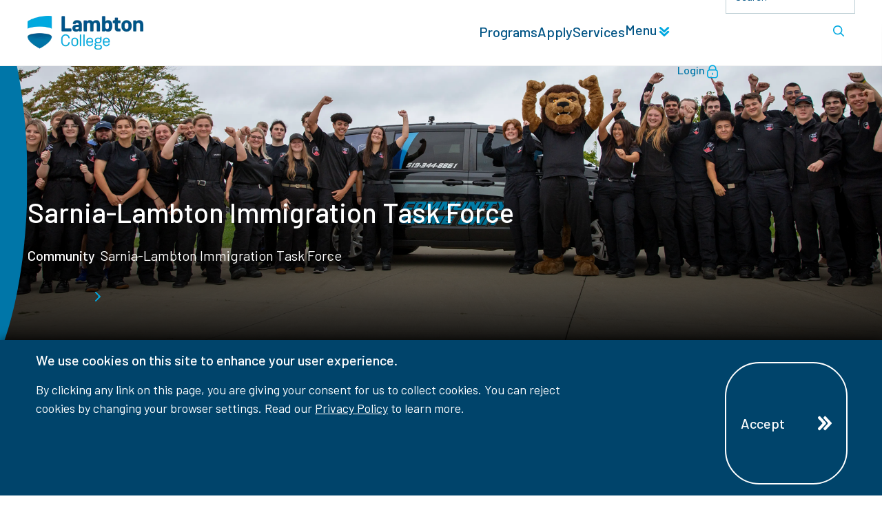

--- FILE ---
content_type: text/html; charset=utf-8
request_url: https://www.lambtoncollege.ca/community/sarnia-lambton-immigration-task-force
body_size: 19452
content:


<!DOCTYPE html>
<html id="html" lang="en">
<head>
    <!-- Google Tag Manager - top of HEAD tag -->
    <script defer src="/scripts/gtm.js"></script>
    <!-- End Google Tag Manager -->
    <meta name="google-site-verification" content="HuiNweXjKUg6jkJkXbqkM5JWUwdQlZ1fgC_FRFORCfw" />
    <meta charset="utf-8" />
    <meta name="viewport" content="width=device-width, initial-scale=1.0" />
    <link rel="shortcut icon" type="image/x-icon" href="/favicon.ico">

    <title>Sarnia-Lambton Immigration Task Force | Lambton College</title><meta property='og:title' content='Sarnia-Lambton Immigration Task Force'><meta property='og:image' content='https://lambtoncollege.ca/assets/images/ogimage.jpg'><meta property='og:description' content='Lambton College is primarily located in Sarnia, Ontario but also has international student campuses in Mississauga, Toronto, and Ottawa.'><link rel='canonical' href='https://www.lambtoncollege.ca/community/sarnia-lambton-immigration-task-force' />

    <link rel="stylesheet" href="/swiper/package/swiper-bundle.min.css" />
    <link rel="stylesheet" href="/css/lambton.min.css?v=02012026" />
    <link rel="stylesheet" href="/assets/fonts/Lambton-Icons.css" />

    <script src="/scripts/jquery-3.6.0.js"></script>
    <script src="/scripts/bundle.js?v=02012026"></script>
    <script defer src="/swiper/package/swiper-bundle.min.js"></script>
    <script defer src="/scripts/cart-fly-out.js"></script>

    <link rel="preconnect" href="https://fonts.googleapis.com">
    <link rel="preconnect" href="https://fonts.gstatic.com" crossorigin>
    <link href="https://fonts.googleapis.com/css2?family=Barlow:ital,wght@0,100;0,200;0,300;0,400;0,500;0,600;0,700;0,800;0,900;1,100;1,200;1,300;1,400;1,500;1,600;1,700;1,800;1,900&family=Literata:ital,opsz,wght@0,7..72,200..900;1,7..72,200..900&display=swap" rel="stylesheet">
</head>

<body class="container-fluid">
<header style="" class="row ">
        <div style="" class="col-md-12 p-0">


<aside id="cookie-disclaimer" name="Cookie disclaimer" aria-label="Cookie disclaimer" class="cookie-disclaimer bg-primary-1000 text-white position-fixed w-100 bottom-0 py-3">
    <div class="inner-row mx-auto row">
        <p class="cookie-disclaimer__text ff-barlow-regular fs-200 mb-0 col-12 col-sm-10 offset-sm-1 offset-md-0 col-md-8">
            <span class="cookie-disclaimer__text__header ff-barlow-medium fs-300 mt-0 mb-3 d-block">
                We use cookies on this site to enhance your user experience.
            </span>
            By clicking any link on this page, you are giving your consent for us to collect cookies. You can reject cookies by changing your browser settings. Read our <a class="text-white" href="/privacy-policy">Privacy Policy</a> to learn more.
        </p>
        <div class="col-12 col-sm-10 offset-sm-1 col-md-2 offset-md-2">
            <button class="btn btn-ghost d-flex align-items-center mx-auto mt-3" onclick="AcceptCookieDisclaimer()">
                Accept
                <svg class="ms-5 icon">
                    <use xlink:href="#double-arrow-right-bold-solid"></use>
                </svg>
            </button>
        </div>
    </div>
</aside>
<script>
    // Initialize Google Consent Mode v2 BEFORE GTM loads
    window.dataLayer = window.dataLayer || [];
    function gtag(){dataLayer.push(arguments);}

    // Set default consent state (denied until user accepts)
    gtag('consent', 'default', {
        'ad_storage': 'denied',
        'analytics_storage': 'denied',
        'ad_user_data': 'denied',
        'ad_personalization': 'denied',
        'wait_for_update': 500
    });

    $(document).ready(function () {
        // Check existing consent state
        var hasAnalyticsConsent = getCookie("analytics-cookies") === "accepted";

        // Check if we need to reset consent due to policy changes
        var consentVersion = getCookie("consent-version");
        var currentVersion = "2.0";

        if (getCookie("cookie-disclaimer") === "closed" &&
            getCookie("analytics-cookies") === "" &&
            consentVersion !== currentVersion) {

            setCookie("cookie-disclaimer", "");
            setCookie("consent-version", currentVersion);
            console.log("Consent reset due to policy update - showing new banner");
        }

        // If they haven't closed the banner, show it.
        if (getCookie("cookie-disclaimer") != "closed") {
            $("#cookie-disclaimer").addClass("show");
        }

        // If consent was previously granted, update consent mode
        if (hasAnalyticsConsent) {
            gtag('consent', 'update', {
                'analytics_storage': 'granted'
            });

            // Push custom event for Clarity
            window.dataLayer.push({
                'event': 'consent_status',
                'consent_type': 'analytics',
                'clarity_consent': true
            });

            // Set consent state if Clarity is already loaded
            if (typeof clarity !== 'undefined') {
                clarity("consent", true);
            }
        } else if (getCookie("analytics-cookies") === "rejected") {
            // Explicitly deny analytics storage
            gtag('consent', 'update', {
                'analytics_storage': 'denied'
            });

            window.dataLayer.push({
                'event': 'consent_status',
                'consent_type': 'analytics',
                'clarity_consent': false
            });

            if (typeof clarity !== 'undefined') {
                clarity("consent", false);
            }
        }
    });

    function AcceptCookieDisclaimer() {
        var banner = document.getElementById("cookie-disclaimer");
        banner.classList.remove("show");

        setCookie("cookie-disclaimer", "closed");
        setCookie("consent-version", "2.0");
        setCookie("analytics-cookies", "accepted");

        // Update Google Consent Mode v2
        gtag('consent', 'update', {
             'analytics_storage': 'granted',
             'ad_storage': 'granted',
             'ad_user_data': 'granted',
             'ad_personalization': 'granted'
        });

        // Push custom event for tracking
        window.dataLayer.push({
            'event': 'consent_granted',
            'consent_type': 'analytics',
            'clarity_consent': true
        });

        // If Clarity is already loaded, grant consent
        if (typeof clarity !== 'undefined') {
            clarity("consent", true);
        }

        console.log("Analytics consent granted via Google Consent Mode v2");
    }

    function setCookie(name, value) {
        var maxAge = "max-age=31536000"; // 1 year
        var path = "path=/";

        document.cookie = `${name}=${value}; ${maxAge}; domain=lambtoncollege.ca; ${path}`;
        document.cookie = `${name}=${value}; ${maxAge}; domain=localhost; ${path}`;
        document.cookie = `${name}=${value}; ${maxAge}; domain=lambton-dev.lambtoncollege.ca; ${path}`;
    }

    function getCookie(cname) {
        var name = cname + "=";
        var decodedCookie = decodeURIComponent(document.cookie);
        var ca = decodedCookie.split(';');
        for (var i = 0; i < ca.length; i++) {
            var c = ca[i];
            while (c.charAt(0) == ' ') {
                c = c.substring(1);
            }
            if (c.indexOf(name) == 0) {
                return c.substring(name.length, c.length);
            }
        }
        return "";
    }

    // Expose consent management globally
    window.clarityConsent = {
        hasConsent: function() {
            return getCookie("analytics-cookies") === "accepted";
        }
    };
</script>
<style>
    .cookie-disclaimer {
        z-index: 1000000;
        display: none;
        box-shadow: 0px 0px 15px -1px rgba(0,0,0,0.75);
        -webkit-box-shadow: 0px 0px 15px -1px rgba(0,0,0,0.75);
        -moz-box-shadow: 0px 0px 15px -1px rgba(0,0,0,0.75);
    }

        .cookie-disclaimer.show {
            display: block
        }
</style>
<a id="skiptomain" class="position-absolute top-0 left-0 visually-hidden-focusable bg-white" style="z-index:1021" href="#page-content">Skip to main page content</a>

<nav id="main-nav" title="Main Navigation" role="navigation" name="Main Navigation" class="navbar sticky-md-top navbar-expand-md navbar-dark w-100" >
    <div class="w-100 h-100 bg-white" style="padding: 0 30px; border-bottom: 1px solid hsl(var(--clr-dark-300));">
        <div class="inner-row h-100 d-flex mx-auto" style="">
            <a class="navbar-brand align-self-center" href="/">
                <img class="colourLogo" alt="Lambton College Home" src="/assets/images/lambton-college-logo-256.webp" />
            </a>
            <button class="navbar-toggler ms-auto" type="button" role="button" data-bs-toggle="collapse" data-bs-target='#navbar6334' aria-controls='navbar6334' aria-expanded="false" aria-label="Toggle Navigation" onclick="">
                <span class="navbar-toggler-icon align-content-center">
                    <svg class="icon" style="--width:24px" viewBox="0 0 48 48">
                        <use class="top" href="#hamburger-solid-top"></use>
                        <use class="middle" href="#hamburger-solid-middle"></use>
                        <use class="bottom" href="#hamburger-solid-bottom"></use>
                    </svg>
                </span>
            </button>
            <div class="collapse collapse-horizontal navbar-collapse justify-content-end" id="navbar6334">
                <div class="nav-container d-flex flex-column flex-md-row">
                    <div class="nav-container d-flex flex-md-row flex-column align-items-md-center ">
                        <ul class="nav-container navbar-nav flex-wrap flex-md-nowrap ">
        <li class="nav-item">
            <a class="nav-link" href="/programs/programs" target="_self">Programs </a>
        </li>
        <li class="nav-item">
            <a class="nav-link" href="/apply" target="_self">Apply </a>
        </li>
        <li class="nav-item">
            <a class="nav-link" href="/student-supports" target="_self">Services </a>
        </li>
                            <li class="nav-item">
                                <a onclick="closeNav()" class="nav-link text-nowrap" href="#footer-nav">
                                    Menu <svg class="icon rotate-90" style="--width:0.875rem"><use href="#double-arrow-right-bold-solid"></use></svg>
                                </a>
                            </li>
                        </ul>
                    </div>
                    <div class="d-flex flex-md-row flex-column-reverse nav-container">
                        <div class="nav-item">
                            <a id="login-link" href="https://www.mylambton.ca/login.htm" class="nav-link">
                                Login
                                <svg class="icon">
                                    <use xlink:href="#lock-outline"></use>
                                </svg>
                            </a>
                        </div>
                        <div class="position-relative">
                            <input id="navbar-search"
                                   class="form-control" data-sf-role="search-box" data-sf-results-url="/search"
                                   data-sf-search-catalogue="search-all" data-sf-scoring-setting=""
                                   onkeyup="ToggleSearchButton(this)"
                                   data-sf-culture="en" data-sf-sort=""
                                   data-sf-suggestions-fields="Title,Content"
                                   data-sf-results-all="0"
                                   data-sf-service-path="/api/default" type="search"
                                   placeholder="Search" />
                            <button data-sf-role="search-button" disabled aria-label="Search" id="navbar-search-button" class="search-button m-0 right-md-0 position-absolute" type="submit">
                                <svg class="icon">
                                    <use xlink:href="#search-solid"></use>
                                </svg>
                            </button>
                        </div>
                    </div>
                </div>
            </div>
            <div class="navbar-bg d-md-none position-fixed" onclick="closeNav()"></div>
        </div>
    </div>
    <!-- Scroll/Back to Top Button/Icon -->
    <div class="circle">
        <a href="#html" title="Scroll to top of page">
            <span class="sr-only">Scroll to top</span>
            <svg id="scrollToTop" class="icon double-arrow-up-bold-solid">
                <use xlink:href="#double-arrow-up-bold-solid"></use>
            </svg>
        </a>
    </div>    
</nav>

<script>
    function closeNav() {
        let navEl = document.getElementById("navbar6334");
        if ($(navEl).hasClass("show")) {
            const bsCollapse = new bootstrap.Collapse(document.getElementById("navbar6334"))
        }
    }
    var navsearchbutton;
    function ToggleSearchButton(el) {
        if (navsearchbutton == null)
            navsearchbutton = document.getElementById("navbar-search-button")
        if (el.value.trim().length === 0) {
            navsearchbutton.disabled = true;
        }
        else {
            navsearchbutton.disabled = false;
        }
    }
</script>




<div class="heroNEW arcs">
        <img role="presentation" id="heroArcs5c90" title="" class="arcs position-absolute p-section d-none" src="/assets/images/HeroArcs.svg">

        <picture>
                    <source media="(min-width:1921px)" srcset="/images/default-source/responsive-image-test/community-crime-unit.tmb-banner2400.webp?Culture=en&amp;sfvrsn=2c09da91_4">
                    <source media="(min-width:576px)" srcset="/images/default-source/responsive-image-test/community-crime-unit.tmb-banner1920.webp?Culture=en&amp;sfvrsn=2c09da91_4">
                    <source media="(min-width:0px)" srcset="/images/default-source/responsive-image-test/community-crime-unit.webp?sfvrsn=2c09da91_6">
                <img class="background-img" onload="ShowArcs()" loading="eager" role="presentation" src="/images/default-source/responsive-image-test/community-crime-unit.webp?sfvrsn=2c09da91_6" alt="">
        </picture>
    <div class="w-100 w-md-auto content position-absolute bottom-0 align-items-center align-items-md-start p-section">
        <h1 class="hero-heading">Sarnia-Lambton Immigration Task Force</h1>
            <div style="z-index:1" class="d-flex ">
                <p class="breadcrumb">

                            <a href="/community">
                                Community
                            </a>
                            <svg class="icon" style="--width:8px; margin-inline:13px;">
                                <use xlink:href="#single-arrow-right-solid"></use>
                            </svg>
                            <span id="breadcrumb-current-page" class="breadcrumb-current-page">
                                Sarnia-Lambton Immigration Task Force
                            </span>
                </p>
            </div>
    </div>


</div>
<script>
    function ShowArcs() {
        document.getElementById("heroArcs5c90").classList.remove("d-none")
    }
</script>


</div>
</header>
<section style="" class="row page-content m-section" aria-label="Main page content" id="page-content">
        <div style="" class="col-md-12 ">
<section style="" class="row ">
        <div style="" class="col-md-12 ">
<section style="" class="row inner-row mx-auto">
        <div style="" class="col-md-12 ">
<section style="" class="row mb-4">
        <div style="" class="col-md-12 ">
<section style="" class="row mb-5 inner-row mx-auto m-0 p-0">
        <div style="" class="col-md-5 ">

            <span>
                <img  width=710 height=710 loading="lazy" class="rounded-top-right-5 mt-4 mt-md-0 img-fluid" src="/images/default-source/all-images/logo-sarnia-lambton-immigration-taskforce-community-engagement-710x710.webp?sfvrsn=9d750b75_3" title="Logo-Sarnia-Lambton Immigration Taskforce-Community Engagement-710x710" alt="Sarnia-Lambton Immigration Taskforce logo on white background.">
            </span>
</div>
        <div style="" class="col-md-7 ">



<div class="inner-row mx-auto">
<h2>What is the Sarnia-Lambton Immigration Task Force</h2><p>Leaders and decision-makers from across Sarnia-Lambton have come together to address the need for immigration in the community. The goal is to grow, diversify and strengthen Sarnia-Lambton through a strategic approach to immigration that focuses on supporting international students on their journey to permanent residency and attracting skilled worker immigrants and their families who can help drive economic growth and sustainability. This is essential for addressing skills shortages in smaller and more rural areas such as Sarnia-Lambton.</p></div>
</div>
</section>
<section style="" class="row mt-4 mb-5 inner-row mx-auto m-0 p-0">
        <div style="" class="col-md-7 ">



<div class="inner-row mx-auto">
<h3>Sarnia-Lambton’s Need for Immigration </h3><p>Sarnia-Lambton is an outstanding place to live, work and raise a 
family, and the Sarnia-Lambton Immigration Task Force is working to keep
 it that way. As with communities across Ontario and Canada, the growth 
and sustainability of Sarnia-Lambton’s
                economy, workforce and population relies on immigration –
 the addition of skilled newcomers and their families, and talented 
international graduates gaining permanent residency. </p></div>


<div  class='d-flex justify-content-start'>
            <a class='btn btn-yellow d-flex align-items-center' target=&#x27;_blank&#x27; href="https://lambton-dev.lambtoncollege.ca/docs/default-source/our-college/ourcollege-immigration-the-future-of-sarnia-lambton.pdf?sfvrsn=82a57a6b_1" data-call-to-action >
                 Immigration the future of Sarnia Lambton PDF
                <svg class="ms-5 icon">
                    <use xlink:href="#double-arrow-right-bold-solid"></use>
                </svg>
            </a>
</div></div>
        <div style="" class="col-md-5 ">

            <span>
                <img  width=750 height=750 loading="lazy" class="rounded-top-right-5 mt-4 mt-md-0 img-fluid" src="/images/default-source/all-images/sl_immigration_pdf.webp?sfvrsn=43c9a71b_3" title="SL_Immigration_PDF" alt="A mockup of the Sarnia-Lambton Immigration PDF.">
            </span>
</div>
</section></div>
</section></div>
</section>

<section class="swoopsection parallax  full-width py-0 background__shields bg-primary">
    <svg class="swoopsection__top"
         viewBox="0 0 2400 367.74">
        <g>
            <path d="M2400,37.07V0.12H0v367.62C624.73,118.88,1701.54-66.54,2400,37.07z" />
        </g>
    </svg>
    <div class="swoopsection__content row inner-row mx-auto text-white px-lg-0 px-3 pb-5 py-md-0">
        <div>



<div class="">
<h2 style="text-align: center">What Our Community Needs to Grow</h2></div>




<div class="inner-row mx-auto">
<div class="d-flex icon-highlight"><span class="icon-font-globe icon-font-solid text-secondary"></span><div><h3>Our Need for Immigration</h3><p>Sarnia-Lambton is an outstanding place to live, work, and raise a family, and the Sarnia-Lambton Immigration Task Force is working to keep it that way. As with communities across Ontario and Canada, the growth and sustainability of Sarnia-Lambton’s economy, workforce, and population relies on immigration – the addition of skilled newcomers and their families, and talented international graduates gaining permanent residency.</p></div></div><div class="d-flex icon-highlight"><span class="icon-font-community icon-font-solid text-secondary"></span><div><h3>Our Plan for Growth</h3><p>The Task Force began planning for growth by first engaging a consultant from the Centre for Organizational Effectiveness.</p><p>The consultant conducted a series of focus groups and census analysis to identify barriers to immigration as well as the mitigation strategies needed to ensure Sarnia-Lambton can grow at a pace that will ensure a tax base that can support an aging population while also providing ample resources for youth. This work has resulted in the Sarnia-Lambton Immigration Framework, a five-year plan for sustainably growing Sarnia-Lambton.</p></div></div></div>
</div>
    </div>
    <svg class="swoopsection__bottom"
         viewBox="0 0 2400 205.77">
        <g>
            <path d="M1199.99,3.15C399.99,3.15,0,205.77,0,205.77V0.11l0,0v205.65h2400C2399.97,205.75,1999.97,3.15,1199.99,3.15z" />
        </g>
    </svg>
</section>

</div>
</section>
<section style="" class="row inner-row mx-auto">
        <div style="" class="col-md-12 ">



<div class="offset-lg-1 col-lg-10 offset-md-1 col-md-10">
<h2 style="text-align: center">Action Groups</h2><p style="text-align: left">The goals of the Immigration Framework are being achieved through the work of the Sarnia-Lambton Immigration Task Force’s four Action Groups and Steering Committee. The Action Groups are comprised of stakeholders from sectors integral to immigration. Each Action Group is operating based on a strategic action plan specific to their sector, with opportunities for collaboration.</p><ul class="list-unstyled arrow-double" style="text-align: left"><li><a href="/docs/default-source/our-college/community-slimmigrationtaskforce-yearinreview.pdf?sfvrsn=83f9771_1">View the 2023 Year in Review</a></li></ul></div>
</div>
</section>
<section style="" class="row inner-row mx-auto">
        <div style="" class="col-md-12 ">
<link rel="stylesheet" href="/css/carousel.min.css" />
<div id="carousel50e0" class="swiper carousel carousel-container-default">
    <div class="swiper-wrapper align-items-center">
            <div class="swiper-slide">
                <div class="d-flex flex-column  mx-auto col-12 col-sm-9 offset-md-1 align-items-center">
                        <div class="col-8  align-items-center col-sm-12">
                            <h3 class="carousel-title">
                                College Action Group
                            </h3>
                            <p class="carousel-description">
                                Lambton College has a renowned International Education program and some of the highest admission standards in the Ontario college system. Many of Lambton College&#x2019;s international students arrive with impressive education credentials and work experience, and they build on both in their time at the College.&#xA;This Action Group is working with the business community to create awareness of the outstanding international student and graduate employees available, and to assist with the newcomer hiring process.
                            </p>

                        </div>

                        <div class="ratio ratio-16x9 carousel-media carousel-media-left ms-0">
                        </div>
                </div>
            </div>
            <div class="swiper-slide">
                <div class="d-flex flex-column  mx-auto col-12 col-sm-9 offset-md-1 align-items-center">
                        <div class="col-8  align-items-center col-sm-12">
                            <h3 class="carousel-title">
                                Employment &amp; Economic Development Action Group
                            </h3>
                            <p class="carousel-description">
                                This Action Group is supporting the workforce and economy by matching employers with international graduates and skilled workers and supporting these employment relationships. This includes identifying workforce gaps that could be filled by the Lambton College co-operative education program.&#xA;This group is also developing programs that support employers in creating inclusive workplaces and assisting in the development of entrepreneurial opportunities.
                            </p>

                        </div>

                        <div class="ratio ratio-16x9 carousel-media carousel-media-left ms-0">
                                <img loading="lazy" class="carousel-image " src="/images/default-source/programs/laqt-banner.webp?sfvrsn=7b604412_1" style="object-fit:cover;" alt="" />
                        </div>
                </div>
            </div>
            <div class="swiper-slide">
                <div class="d-flex flex-column  mx-auto col-12 col-sm-9 offset-md-1 align-items-center">
                        <div class="col-8  align-items-center col-sm-12">
                            <h3 class="carousel-title">
                                Community Action Group
                            </h3>
                            <p class="carousel-description">
                                This Action Group is focused on the overall success of the community. They are working to create a community that is welcoming and encourages participation from newcomers while also increasing community participation in cultural events. Just as importantly, this Group is setting up newcomers to succeed in the workforce and community through mentorship, networking and volunteering opportunities.&#xA;To increase newcomer retention, this group is developing strategies to support the families of international students and skilled workers, focusing on employment opportunities for spouses and creating community connections.
                            </p>

                        </div>

                        <div class="ratio ratio-16x9 carousel-media carousel-media-left ms-0">
                                <img loading="lazy" class="carousel-image " src="/images/default-source/all-images/reseach-and-ethics-banner.webp?sfvrsn=f2a245c6_3" style="object-fit:cover;" alt="" />
                        </div>
                </div>
            </div>
            <div class="swiper-slide">
                <div class="d-flex flex-column  mx-auto col-12 col-sm-9 offset-md-1 align-items-center">
                        <div class="col-8  align-items-center col-sm-12">
                            <h3 class="carousel-title">
                                Systems Action Group
                            </h3>
                            <p class="carousel-description">
                                This Action Group is responsible for advocacy work in support of international students and skilled workers, including work with upper levels of government.&#xA;This group is also working with the Human Resources departments and Employee Associations of local organizations for the development of Diversity, Equity and Inclusion policies that will support employers in providing welcoming and inclusive work environments for all.&#xA;Importantly, this group is looking beyond Lambton College for sources of skilled workers that can help fill the pressing worker shortages in Sarnia-Lambton.
                            </p>

                        </div>

                        <div class="ratio ratio-16x9 carousel-media carousel-media-left ms-0">
                                <img loading="lazy" class="carousel-image " src="/images/default-source/programs/busn-banner07dcf419-e504-4acf-9d41-32e4eb6d2b30.webp?sfvrsn=f5cf3ae4_1" style="object-fit:cover;" alt="" />
                        </div>
                </div>
            </div>
    </div>
        <div class="swiper-button-prev carousel50e0"></div>
        <div class="swiper-button-next carousel50e0"></div>
</div>
<script>
    $(document).ready(() => {
        InitializeCarousel("carousel50e0", true, true)
    })
    
</script>

</div>
</section>
<section style="--sf-backgr&#x43E;und-color: #F2FBFE" class="row mb-4">
        <div style="" class="col-md-12 ">



<div class="inner-row mx-auto">
<h2 style="text-align: center">Steering Committee Members</h2><p>The Steering Committee is responsible for providing oversight of the work being done on immigration by the four Action Groups. This includes identifying opportunities for collaboration between the Action Groups and their accompanying sectors.</p><p>The Steering Committee is also responsible for actively participating in overarching strategies for housing, transportation and marketing – all essential components of a strong and sustainably growing community.</p></div>

<section style="" class="row inner-row mx-auto">
        <div style="" class="col-md-6 ">



<div class="">
<dl class="list-unstyled arrow-double"><dt>Judith Morris, Chair</dt><dd>Lambton College (retired)</dd><dt>Rob Kardas</dt><dd>Lambton College</dd><dt>Alex Palimaka</dt><dd>Bluewater Power</dd><dt>Amruta Power</dt><dd>Lambton College</dd><dt>Andrew Meyer</dt><dd>County of Lambton</dd><dt>Cari Meloche</dt><dd>Sarnia-Lambton Economic Partnership</dd><dt>Carrie McEachran</dt><dd>Sarnia-Lambton Chamber of Commerce</dd><dt>Christina Longo</dt><dd>Scotia Wealth Management</dd><dt>Harshit Rawal</dt><dd>RBC</dd></dl></div>
</div>
        <div style="" class="col-md-6 ">



<div class="">
<dl class="list-unstyled arrow-double"><dt>Harshit Rawal</dt><dd>RBC</dd><dt>Leo Stathakis</dt><dd>John's Restaurant and Coffee Lodge Group</dd><dt>Mike Bradley</dt><dd>Mayor, City of Sarnia</dd><dt>Paula Reaume-Zimmer</dt><dd>Bluewater Health</dd><dt>Prabhjot Kaur</dt><dd>Lambton College</dd><dt>Rob Thompson</dt><dd>NOVA Chemicals</dd><dt>Stéphane Thiffeault</dt><dd>County of Lambton</dd><dt>Stephanie Ferrera</dt><dd>County of Lambton</dd><dt>Tanya Tamilio</dt><dd>Centre Communautaire Francophone de Sarnia-Lambton</dd></dl></div>
</div>
</section></div>
</section>
<div class="newsfeature full-width">
    <div class="newsfeature__imagecontainer">
        <img src="" alt="Generic Image for" />
    </div>
    <div class="newsfeature__textcontainer">
        <div class="newsfeature__textcontainer__title">
            TOP STORY
        </div>
        <a href="/news/article/2024/07/22/sarnia-lambton-immigration-task-force-provides-updates-on-strategic-action-plans" class="newsfeature__textcontainer__article">
            <div class="newsfeature__textcontainer__article__date">
                <svg class="icon">
                    <use xlink:href="#calendar-jul-outline"></use>
                </svg>
                7 / 22 / 2024
            </div>
            <div class="newsfeature__textcontainer__article__title">Sarnia Lambton Immigration Task Force Provides Updates on Strategic Action Plans</div>
        </a>
    </div>
</div>
<section style="" class="row pt-3 pb-3 mb-5">
        <div style="" class="col-md-12 ">



<div class="inner-row mx-auto mt-3 mb-5">
<h2 style="text-align: center">Follow us on Social Media </h2><h2 style="text-align: center"><a href="https://www.linkedin.com/in/sarnia-lambton-immigration-task-force-60379b298/" data-sf-ec-immutable=""><span class="icon-font-solid icon-font-linkedin text-info" aria-hidden="true"></span><span class="sr-only">Sarnia-Lambton Immigration Task Force Linkedin</span></a>

 <a href="https://www.instagram.com/slitfsarnia/" data-sf-ec-immutable=""><span class="icon-font-solid icon-font-instagram text-info" aria-hidden="true"></span><span class="sr-only">Sarnia-Lambton Immigration Task Force Instagram</span></a>

 <a href="https://www.facebook.com/profile.php?id=61553151500498" data-sf-ec-immutable="">

 <span class="icon-font-solid icon-font-facebook text-info" aria-hidden="true"></span><span class="sr-only">Sarnia-Lambton Immigration Task Force Facebook</span></a>
</h2></div>
</div>
</section>



    


    <div class="position-relative sr-only d-none"
    data-sf-search-autocomplete-item-class="dropdown-item text-truncate"
    data-sf-visibility-hidden="d-none"
    data-sf-active-class="active">
                <div class="d-flex">
                    <input value=""
                           class="form-control" data-sf-role="search-box" data-sf-results-url="/search"
                           data-sf-search-catalogue="courses" data-sf-scoring-setting=""
                           data-sf-suggestions-length="3" data-sf-site-id="da092c84-aa0e-4f5e-9a48-348c54e44477"
                           data-sf-culture="en" data-sf-sort=""
                           data-sf-suggestions-fields=""
                           data-sf-results-all="2"
                           data-sf-service-path="/api/default" type="text"
                           placeholder="Search..."
                            />
                    <button data-sf-role="search-button" class="btn btn-primary ms-2 flex-shrink-0">
                        Search
                    </button>
                </div>
                    <ul data-sf-role="search-box-autocomplete" class="border bg-body list-unstyled position-absolute d-none" role="listbox">
                    </ul>
    </div>
</div>
</section>
<footer style="" class="row " id="footer">
        <div style="" class="col-md-12 ">
<section style="" class="row m-section bg-container parallax" data-bgimage="/assets/images/LAMBTON-FOOTER.webp">
        <div style="" class="col-md-12 ">
<section style="" class="row sup-footer parallax">
        <div style="" class="col-md-12 ">
<section style="" class="row d-flex align-items-center inner-row mx-auto land-acknowledgement">
        <div style="" class="col-md-4 ">



<div class="">
<h3 class="d-flex flex-column align-items-center"><span class="icon-font-outline icon-font-community icon-font-yellow" aria-hidden="true"></span>Land Acknowledgment</h3></div>
</div>
        <div style="" class="col-md-8 text-center text-md-start">



<div class="ps-md-5">
<p>Lambton College is located on the beautiful homeland that is the traditional territory of the Ojibwe, Potawatomi, and Odawa Nations. These three individual Nations make up the traditional Three Fires Confederacy. We acknowledge the grace and the welcome they have offered to all students and staff at Lambton College.</p></div>


<div  class='d-flex pt-4 pt-md-5 justify-content-center justify-content-md-start ps-md-5  justify-content-start'>
            <a class='btn btn-ghost d-flex align-items-center'   href="https://lambtoncollege.ca/student-supports/indigenous-education/indigenous-student-centre" data-call-to-action >
                Indigenous Education
                <svg class="ms-5 icon">
                    <use xlink:href="#double-arrow-right-bold-solid"></use>
                </svg>
            </a>
</div></div>
</section>
<section style="" class="row navigation inner-row mx-auto" id="footer-nav">
        <div style="" class="col-md-4 left-column">

<div class="navbar navbar-expand-md flex-md-wrap ">
            <button aria-label="Expander for parent page Future Students" class="collapsed d-flex align-items-center navbar-toggler" type="button" data-bs-toggle="collapse"
            data-bs-target='#collapse-42D032F7-C047-4889-AD95-5D9B2BF77B76ecbc' aria-expanded="false" aria-controls='collapse-42D032F7-C047-4889-AD95-5D9B2BF77B76ecbc' id="heading-42D032F7-C047-4889-AD95-5D9B2BF77B76ecbc">
                <span class="text-start">Future Students</span>
                <span class="h-100 icon-font-solid icon-font-arrow-down navbar-toggler-icon d-md-none"></span>
            </button>
            <div id='collapse-42D032F7-C047-4889-AD95-5D9B2BF77B76ecbc' class="collapse navbar-collapse">
                <ul class="navbar-nav flex-md-column w-md-100">
                <li class="nav-item">
                    <a class="nav-link ms-4 ms-md-0"
                       href="/future-students/start-here"
                       target="_self">
                        Start Here
                    </a>
                </li>
                <li class="nav-item">
                    <a class="nav-link ms-4 ms-md-0"
                       href="/future-students/admissions-roadmap"
                       target="_self">
                        Admissions Roadmap
                    </a>
                </li>
                <li class="nav-item">
                    <a class="nav-link ms-4 ms-md-0"
                       href="/future-students/important-dates"
                       target="_self">
                        Important Dates
                    </a>
                </li>
                <li class="nav-item">
                    <a class="nav-link ms-4 ms-md-0"
                       href="/future-students/registration-services"
                       target="_self">
                        Registration
                    </a>
                </li>
                <li class="nav-item">
                    <a class="nav-link ms-4 ms-md-0"
                       href="/future-students/financial-aid-services"
                       target="_self">
                        Financial Aid
                    </a>
                </li>
                <li class="nav-item">
                    <a class="nav-link ms-4 ms-md-0"
                       href="/future-students/tours-program-advising"
                       target="_self">
                        Tours &amp; Program Advising
                    </a>
                </li>
                <li class="nav-item">
                    <a class="nav-link ms-4 ms-md-0"
                       href="/future-students/educators-counsellors"
                       target="_self">
                        Educators &amp; Counsellors
                    </a>
                </li>
                <li class="nav-item">
                    <a class="nav-link ms-4 ms-md-0"
                       href="/future-students/residence"
                       target="_self">
                        Residence
                    </a>
                </li>
                <li class="nav-item">
                    <a class="nav-link ms-4 ms-md-0"
                       href="/future-students/transfer-opportunities"
                       target="_self">
                        Pathways &amp; Transfers
                    </a>
                </li>
                <li class="nav-item">
                    <a class="nav-link ms-4 ms-md-0"
                       href="/future-students/programs-for-high-school-students"
                       target="_self">
                        Programs for High School Students
                    </a>
                </li>
                </ul>
            </div>
</div>




<div class="navbar navbar-expand-md flex-md-wrap ">
            <button aria-label="Expander for parent page International" class="collapsed d-flex align-items-center navbar-toggler" type="button" data-bs-toggle="collapse"
            data-bs-target='#collapse-0273BED7-767B-4556-9B87-3F377CB531645c9a' aria-expanded="false" aria-controls='collapse-0273BED7-767B-4556-9B87-3F377CB531645c9a' id="heading-0273BED7-767B-4556-9B87-3F377CB531645c9a">
                <span class="text-start">International</span>
                <span class="h-100 icon-font-solid icon-font-arrow-down navbar-toggler-icon d-md-none"></span>
            </button>
            <div id='collapse-0273BED7-767B-4556-9B87-3F377CB531645c9a' class="collapse navbar-collapse">
                <ul class="navbar-nav flex-md-column w-md-100">
                <li class="nav-item">
                    <a class="nav-link ms-4 ms-md-0"
                       href="/international/international-education"
                       target="_self">
                        International Education
                    </a>
                </li>
                <li class="nav-item">
                    <a class="nav-link ms-4 ms-md-0"
                       href="/international/sarnia"
                       target="_self">
                        Sarnia
                    </a>
                </li>
                <li class="nav-item">
                    <a class="nav-link ms-4 ms-md-0"
                       href="/international/ottawa"
                       target="_self">
                        Ottawa
                    </a>
                </li>
                </ul>
            </div>
</div>




<div class="navbar navbar-expand-md flex-md-wrap ">
            <button aria-label="Expander for parent page Services" class="collapsed d-flex align-items-center navbar-toggler" type="button" data-bs-toggle="collapse"
            data-bs-target='#collapse-1647A01D-F1F7-4638-A5A1-BEC04FBAE76Bd3ea' aria-expanded="false" aria-controls='collapse-1647A01D-F1F7-4638-A5A1-BEC04FBAE76Bd3ea' id="heading-1647A01D-F1F7-4638-A5A1-BEC04FBAE76Bd3ea">
                <span class="text-start">Services</span>
                <span class="h-100 icon-font-solid icon-font-arrow-down navbar-toggler-icon d-md-none"></span>
            </button>
            <div id='collapse-1647A01D-F1F7-4638-A5A1-BEC04FBAE76Bd3ea' class="collapse navbar-collapse">
                <ul class="navbar-nav flex-md-column w-md-100">
                <li class="nav-item">
                    <a class="nav-link ms-4 ms-md-0"
                       href="/student-supports/student-success-navigator"
                       target="_self">
                        Student Success Navigator
                    </a>
                </li>
                <li class="nav-item">
                    <a class="nav-link ms-4 ms-md-0"
                       href="/student-supports/accessibility-centre"
                       target="_self">
                        Accessibility Centre
                    </a>
                </li>
                <li class="nav-item">
                    <a class="nav-link ms-4 ms-md-0"
                       href="/student-supports/co-curricular-record"
                       target="_self">
                        Co-Curricular Record
                    </a>
                </li>
                <li class="nav-item">
                    <a class="nav-link ms-4 ms-md-0"
                       href="/student-supports/counselling-wellness"
                       target="_self">
                        Counselling &amp; Wellness
                    </a>
                </li>
                <li class="nav-item">
                    <a class="nav-link ms-4 ms-md-0"
                       href="/student-supports/financial-aid"
                       target="_self">
                        Financial Aid
                    </a>
                </li>
                <li class="nav-item">
                    <a class="nav-link ms-4 ms-md-0"
                       href="/student-supports/experiential-learning"
                       target="_self">
                        Experiential Learning
                    </a>
                </li>
                <li class="nav-item">
                    <a class="nav-link ms-4 ms-md-0"
                       href="/student-supports/indigenous-education"
                       target="_self">
                        Indigenous Education
                    </a>
                </li>
                <li class="nav-item">
                    <a class="nav-link ms-4 ms-md-0"
                       href="/student-supports/lions-mind"
                       target="_self">
                        Lion&#x2019;s Mind
                    </a>
                </li>
                <li class="nav-item">
                    <a class="nav-link ms-4 ms-md-0"
                       href="/student-supports/testing-services"
                       target="_self">
                        Testing Services
                    </a>
                </li>
                <li class="nav-item">
                    <a class="nav-link ms-4 ms-md-0"
                       href="/student-supports/lions-heart"
                       target="_self">
                        Lion&#x2019;s Heart
                    </a>
                </li>
                </ul>
            </div>
</div>


</div>
        <div style="" class="col-md-4 middle-column">

<div class="navbar navbar-expand-md flex-md-wrap ">
            <button aria-label="Expander for parent page Training &amp; Career Advancement" class="collapsed d-flex align-items-center navbar-toggler" type="button" data-bs-toggle="collapse"
            data-bs-target='#collapse-CC491814-980C-4538-87A2-3434FD2180611fbe' aria-expanded="false" aria-controls='collapse-CC491814-980C-4538-87A2-3434FD2180611fbe' id="heading-CC491814-980C-4538-87A2-3434FD2180611fbe">
                <span class="text-start">Training &amp; Career Advancement</span>
                <span class="h-100 icon-font-solid icon-font-arrow-down navbar-toggler-icon d-md-none"></span>
            </button>
            <div id='collapse-CC491814-980C-4538-87A2-3434FD2180611fbe' class="collapse navbar-collapse">
                <ul class="navbar-nav flex-md-column w-md-100">
                <li class="nav-item">
                    <a class="nav-link ms-4 ms-md-0"
                       href="/training-career-advancement/career-development"
                       target="_self">
                        Career Development
                    </a>
                </li>
                <li class="nav-item">
                    <a class="nav-link ms-4 ms-md-0"
                       href="/training-career-advancement/apprenticeships"
                       target="_self">
                        Apprenticeship
                    </a>
                </li>
                <li class="nav-item">
                    <a class="nav-link ms-4 ms-md-0"
                       href="/training-career-advancement/academic-upgrading"
                       target="_self">
                        Academic Upgrading
                    </a>
                </li>
                <li class="nav-item">
                    <a class="nav-link ms-4 ms-md-0"
                       href="/training-career-advancement/employees-job-seekers"
                       target="_self">
                        Employees &amp; Job Seekers
                    </a>
                </li>
                <li class="nav-item">
                    <a class="nav-link ms-4 ms-md-0"
                       href="/training-career-advancement/online-learning"
                       target="_self">
                        Online Education
                    </a>
                </li>
                <li class="nav-item">
                    <a class="nav-link ms-4 ms-md-0"
                       href="/training-career-advancement/industrial-fire-training"
                       target="_self">
                        Industrial Fire Training
                    </a>
                </li>
                </ul>
            </div>
</div>




<div class="navbar navbar-expand-md flex-md-wrap ">
            <button aria-label="Expander for parent page Employers" class="collapsed d-flex align-items-center navbar-toggler" type="button" data-bs-toggle="collapse"
            data-bs-target='#collapse-CA96B0C9-3B07-43DB-9A0E-08ECBDDA9BE6aef6' aria-expanded="false" aria-controls='collapse-CA96B0C9-3B07-43DB-9A0E-08ECBDDA9BE6aef6' id="heading-CA96B0C9-3B07-43DB-9A0E-08ECBDDA9BE6aef6">
                <span class="text-start">Employers</span>
                <span class="h-100 icon-font-solid icon-font-arrow-down navbar-toggler-icon d-md-none"></span>
            </button>
            <div id='collapse-CA96B0C9-3B07-43DB-9A0E-08ECBDDA9BE6aef6' class="collapse navbar-collapse">
                <ul class="navbar-nav flex-md-column w-md-100">
                <li class="nav-item">
                    <a class="nav-link ms-4 ms-md-0"
                       href="/employers/employers-businesses"
                       target="_self">
                        Partner with Us
                    </a>
                </li>
                <li class="nav-item">
                    <a class="nav-link ms-4 ms-md-0"
                       href="/employers/post-a-job"
                       target="_self">
                        Post a Job
                    </a>
                </li>
                <li class="nav-item">
                    <a class="nav-link ms-4 ms-md-0"
                       href="/employers/hire-a-student"
                       target="_self">
                        Hire a Student
                    </a>
                </li>
                <li class="nav-item">
                    <a class="nav-link ms-4 ms-md-0"
                       href="/employers/services-for-employers"
                       target="_self">
                        Services for Employers
                    </a>
                </li>
                <li class="nav-item">
                    <a class="nav-link ms-4 ms-md-0"
                       href="/employers/grants-incentives"
                       target="_self">
                        Grants &amp; Incentives
                    </a>
                </li>
                <li class="nav-item">
                    <a class="nav-link ms-4 ms-md-0"
                       href="/employers/get-involved"
                       target="_self">
                        Get Involved
                    </a>
                </li>
                <li class="nav-item">
                    <a class="nav-link ms-4 ms-md-0"
                       href="/employers/training---developing-your-team"
                       target="_self">
                        Train &amp; Develop your Team
                    </a>
                </li>
                </ul>
            </div>
</div>




<div class="navbar navbar-expand-md flex-md-wrap ">
            <button aria-label="Expander for parent page Community" class=" d-flex align-items-center navbar-toggler" type="button" data-bs-toggle="collapse"
            data-bs-target='#collapse-F5E4B95C-8CD1-4BB4-AE6E-124FC6705FA2264a' aria-expanded="true" aria-controls='collapse-F5E4B95C-8CD1-4BB4-AE6E-124FC6705FA2264a' id="heading-F5E4B95C-8CD1-4BB4-AE6E-124FC6705FA2264a">
                <span class="text-start">Community</span>
                <span class="h-100 icon-font-solid icon-font-arrow-down navbar-toggler-icon d-md-none"></span>
            </button>
            <div id='collapse-F5E4B95C-8CD1-4BB4-AE6E-124FC6705FA2264a' class="collapse navbar-collapse show">
                <ul class="navbar-nav flex-md-column w-md-100">
                <li class="nav-item">
                    <a class="nav-link ms-4 ms-md-0"
                       href="/community/community-engagement"
                       target="_self">
                        Community Engagement
                    </a>
                </li>
                <li class="nav-item">
                    <a class="nav-link ms-4 ms-md-0"
                       href="/community/alumni"
                       target="_self">
                        Alumni
                    </a>
                </li>
                <li class="nav-item">
                    <a class="nav-link ms-4 ms-md-0"
                       href="/community/athletics---recreation"
                       target="_self">
                        Athletics &amp; Recreation
                    </a>
                </li>
                <li class="nav-item">
                    <a class="nav-link ms-4 ms-md-0"
                       href="/community/campus-shop"
                       target="_self">
                        Campus Shop
                    </a>
                </li>
                <li class="nav-item">
                    <a class="nav-link ms-4 ms-md-0"
                       href="/community/capstones"
                       target="_self">
                        Capstones
                    </a>
                </li>
                <li class="nav-item">
                    <a class="nav-link ms-4 ms-md-0"
                       href="/community/earlyon"
                       target="_self">
                        EarlyON Centre
                    </a>
                </li>
                <li class="nav-item">
                    <a class="nav-link ms-4 ms-md-0"
                       href="/community/facilities"
                       target="_self">
                        Facilities
                    </a>
                </li>
                <li class="nav-item">
                    <a class="nav-link ms-4 ms-md-0"
                       href="/community/giving-to-lambton"
                       target="_self">
                        Giving to Lambton
                    </a>
                </li>
                <li class="nav-item">
                    <a class="nav-link ms-4 ms-md-0"
                       href="/community/library"
                       target="_self">
                        Library
                    </a>
                </li>
                <li class="nav-item">
                    <a class="nav-link ms-4 ms-md-0"
                       href="/community/research-innovation"
                       target="_self">
                        Research &amp; Innovation
                    </a>
                </li>
                <li class="nav-item">
                    <a class="nav-link ms-4 ms-md-0"
                       href="/community/salon---spa"
                       target="_self">
                        Salon &amp; Spa
                    </a>
                </li>
                <li class="nav-item">
                    <a class="nav-link active ms-4 ms-md-0"
                       href="/community/sarnia-lambton-immigration-task-force"
                       target="_self">
                        Sarnia-Lambton Immigration Task Force
                    </a>
                </li>
                <li class="nav-item">
                    <a class="nav-link ms-4 ms-md-0"
                       href="/community/women-in-technology---trades"
                       target="_self">
                        Women in Technology &amp; Trades
                    </a>
                </li>
                </ul>
            </div>
</div>


</div>
        <div style="margin-top:90px" class="col-md-4 mt-md-0 right-column">

<div class="navbar navbar-expand-md flex-md-wrap ">
            <button aria-label="Expander for parent page Media" class="collapsed d-flex align-items-center navbar-toggler" type="button" data-bs-toggle="collapse"
            data-bs-target='#collapse-7AF8151B-9E35-4EE8-B089-DCC28EB3C2D5ef6e' aria-expanded="false" aria-controls='collapse-7AF8151B-9E35-4EE8-B089-DCC28EB3C2D5ef6e' id="heading-7AF8151B-9E35-4EE8-B089-DCC28EB3C2D5ef6e">
                <span class="text-start">Media</span>
                <span class="h-100 icon-font-solid icon-font-arrow-down navbar-toggler-icon d-md-none"></span>
            </button>
            <div id='collapse-7AF8151B-9E35-4EE8-B089-DCC28EB3C2D5ef6e' class="collapse navbar-collapse">
                <ul class="navbar-nav flex-md-column w-md-100">
                <li class="nav-item">
                    <a class="nav-link ms-4 ms-md-0"
                       href="/media/news"
                       target="_self">
                        News
                    </a>
                </li>
                <li class="nav-item">
                    <a class="nav-link ms-4 ms-md-0"
                       href="/media/events"
                       target="_self">
                        Events
                    </a>
                </li>
                <li class="nav-item">
                    <a class="nav-link ms-4 ms-md-0"
                       href="/media/our-brand"
                       target="_self">
                        Our Logo
                    </a>
                </li>
                </ul>
            </div>
</div>




<div class="navbar navbar-expand-md flex-md-wrap ">
            <button aria-label="Expander for parent page About Lambton College" class="collapsed d-flex align-items-center navbar-toggler" type="button" data-bs-toggle="collapse"
            data-bs-target='#collapse-8D33AE40-685E-4F04-9FD8-CE1CBFF9046B5b24' aria-expanded="false" aria-controls='collapse-8D33AE40-685E-4F04-9FD8-CE1CBFF9046B5b24' id="heading-8D33AE40-685E-4F04-9FD8-CE1CBFF9046B5b24">
                <span class="text-start">About Lambton College</span>
                <span class="h-100 icon-font-solid icon-font-arrow-down navbar-toggler-icon d-md-none"></span>
            </button>
            <div id='collapse-8D33AE40-685E-4F04-9FD8-CE1CBFF9046B5b24' class="collapse navbar-collapse">
                <ul class="navbar-nav flex-md-column w-md-100">
                <li class="nav-item">
                    <a class="nav-link ms-4 ms-md-0"
                       href="/about-lambton-college/our-college"
                       target="_self">
                        Our College
                    </a>
                </li>
                <li class="nav-item">
                    <a class="nav-link ms-4 ms-md-0"
                       href="/about-lambton-college/employment-at-lambton"
                       target="_self">
                        Employment at Lambton
                    </a>
                </li>
                <li class="nav-item">
                    <a class="nav-link ms-4 ms-md-0"
                       href="/about-lambton-college/strategic-plan"
                       target="_self">
                        Strategic Plan
                    </a>
                </li>
                <li class="nav-item">
                    <a class="nav-link ms-4 ms-md-0"
                       href="/about-lambton-college/academic-plan"
                       target="_self">
                        Academic Plan
                    </a>
                </li>
                <li class="nav-item">
                    <a class="nav-link ms-4 ms-md-0"
                       href="/about-lambton-college/reports---plans"
                       target="_self">
                        Corporate Reporting
                    </a>
                </li>
                <li class="nav-item">
                    <a class="nav-link ms-4 ms-md-0"
                       href="/about-lambton-college/research-data-management-strategy"
                       target="_self">
                        Research Data Management Strategy
                    </a>
                </li>
                <li class="nav-item">
                    <a class="nav-link ms-4 ms-md-0"
                       href="/about-lambton-college/research-ethics-board"
                       target="_self">
                        Research Ethics Board
                    </a>
                </li>
                <li class="nav-item">
                    <a class="nav-link ms-4 ms-md-0"
                       href="/about-lambton-college/policies"
                       target="_self">
                        Policies
                    </a>
                </li>
                <li class="nav-item">
                    <a class="nav-link ms-4 ms-md-0"
                       href="/about-lambton-college/sustainability"
                       target="_self">
                        Sustainability
                    </a>
                </li>
                </ul>
            </div>
</div>




<div class="navbar navbar-expand-md flex-md-wrap ">
            <button aria-label="Expander for parent page Plan a Visit" class="collapsed d-flex align-items-center navbar-toggler" type="button" data-bs-toggle="collapse"
            data-bs-target='#collapse-259D9FD5-3D00-441E-A40B-DE4D9430ED567593' aria-expanded="false" aria-controls='collapse-259D9FD5-3D00-441E-A40B-DE4D9430ED567593' id="heading-259D9FD5-3D00-441E-A40B-DE4D9430ED567593">
                <span class="text-start">Plan a Visit</span>
                <span class="h-100 icon-font-solid icon-font-arrow-down navbar-toggler-icon d-md-none"></span>
            </button>
            <div id='collapse-259D9FD5-3D00-441E-A40B-DE4D9430ED567593' class="collapse navbar-collapse">
                <ul class="navbar-nav flex-md-column w-md-100">
                <li class="nav-item">
                    <a class="nav-link ms-4 ms-md-0"
                       href="/plan-a-visit/our-campus"
                       target="_self">
                        Our Campus
                    </a>
                </li>
                <li class="nav-item">
                    <a class="nav-link ms-4 ms-md-0"
                       href="/plan-a-visit/parking"
                       target="_self">
                        Parking
                    </a>
                </li>
                <li class="nav-item">
                    <a class="nav-link ms-4 ms-md-0"
                       href="/plan-a-visit/book-a-tour"
                       target="_self">
                        Book a Tour
                    </a>
                </li>
                <li class="nav-item">
                    <a class="nav-link ms-4 ms-md-0"
                       href="/plan-a-visit/contact-us"
                       target="_self">
                        Contact Us
                    </a>
                </li>
                </ul>
            </div>
</div>




<div  class='d-flex mt-3 mb-3 justify-content-start'>
            <a class='btn btn-ghost d-flex align-items-center'   href="https://www.mylambton.ca/login.htm" data-call-to-action >
                Login
                <svg class="ms-5 icon">
                    <use xlink:href="#double-arrow-right-bold-solid"></use>
                </svg>
            </a>
</div>



<div class="footer-contact">
<ul class="icon-list-solid list-unstyled"><li class="icon-font-mail text-decoration-none"><a href="mailto:info@lambtoncollege.ca">info@lambtoncollege.ca</a></li><li class="icon-font-grad-cap">Program Info: 1-844-LAMBTON</li><li class="icon-font-school">Main: 519-542-7751</li><li class="icon-font-location">1457 London Road, Sarnia, ON, N7S 6K4</li></ul></div>
</div>
</section></div>
</section></div>
</section>
<section style="" class="row sub-footer inner-row mx-auto align-items-center">
        <div style="" class="col-md-4 logo col-sm-7 col-lg-4">

            <span>
                <img  width=320  loading="lazy" src="/images/default-source/media/lambton-college-logo.png?sfvrsn=3b307876_1" title="lambton-college-logo">
            </span>
</div>
        <div style="" class="col-md-4 icons col-sm-5 col-lg-4">



<div class="">
<a class="d-inline-flex align-items-center justify-content-center" style="height: 48px; width: 48px" href="https://www.facebook.com/lambtoncollege" data-sf-ec-immutable=""><span style="font-size: 32px" class="icon-font-solid icon-font-facebook" aria-hidden="true"></span><span class="sr-only">Facebook</span>
</a>
<a class="d-inline-flex align-items-center justify-content-center" style="height: 48px; width: 48px" href="https://www.instagram.com/lambtoncollege" data-sf-ec-immutable="">
 <span style="font-size: 32px" class="icon-font-solid icon-font-instagram" aria-hidden="true"></span><span class="sr-only">Instagram</span>
</a>
<a class="d-inline-flex align-items-center justify-content-center" style="height: 48px; width: 48px" href="https://www.youtube.com/user/LambtonCollegeSarnia" data-sf-ec-immutable="">
 <span style="font-size: 32px" class="icon-font-solid icon-font-youtube" aria-hidden="true"></span><span class="sr-only">Youtube</span>
</a>
<a class="d-inline-flex align-items-center justify-content-center" style="height: 48px; width: 48px" href="https://www.twitter.com/lambtoncollege" data-sf-ec-immutable="">
 <span style="font-size: 26px" class="icon-font-twitter-x icon-Xlogo" aria-hidden="true"></span><span class="sr-only">X (Formerly Twitter)</span>
</a></div>
</div>
        <div style="" class="col-md-4 col-lg-4">


<div class="right-footer">
    <nav class="nav flex-column"  id="navbard97d">

        <!-- Colour Contrast toggle button -->
        <input type="checkbox" id="high-contrast" class="toggle" name="theme" />
        <label for="high-contrast">Colour Contrast</label>

        <a class="nav-link" href="/about-lambton-college/accessibility-at-lambton-college/accessibility-interruptions">
            <svg class="icon" style="--width:1.1rem; --fill:hsl(var(--clr-yellow-1000)); --fill-secondary:hsl(var(--clr-primary-800)); margin-top:-2px; margin-right:6px;">
                <use xlink:href="#exclamation-solid-dark"></use>
            </svg>
            Accessibility Interruptions
        </a>
        <div class="d-flex flex-row flex-wrap">
            <a class="nav-link text-nowrap" href="https://mylambton.ca" target="_blank">myLambton</a>
                <a class="nav-link text-nowrap" href="/2000-7-1-confidentiality---privacy-of-information---records" target="_self">Privacy Policy</a>
                <a class="nav-link text-nowrap" href="/contest-disclaimer" target="_self">Contest Disclaimer</a>
        </div>
    </nav>
</div>





<div class="text-muted mt-2">
© Copyright <span id="copyright-year">2025</span>&nbsp;Lambton College</div>
</div>
</section></div>
</footer>

    <!-- Google Tag Manager (noscript) -->
    <noscript>
        <iframe loading="lazy" title="Google Tag Manager" src="https://www.googletagmanager.com/ns.html?id=GTM-WQNR5GRQ" height="0" width="0" style="display:none" sandbox="allow-scripts allow-same-origin"></iframe>
    </noscript>
    <!-- Shopping Cart Modal -->

    



    <div class="cart-flyout"
         role="dialog"
         aria-modal="true"
         aria-label="Shopping Cart">        
        
<section class="cart-items">

    <div class="cart__header">
        <div class="cart__header--modal">
            <div>
                <div id="cartCount" class="cart__count">
                </div>
                <svg style="--width:2rem" class="icon cart-solid">
                    <use xlink:href="#cart-solid"></use>
                </svg> 
                <span class="title-3">Your Cart</span>
            </div>

            <button class="close-button" aria-label="Close Cart Flyout">
                <svg class="icon x-solid">
                    <use xlink:href="#x-solid"></use>
                </svg>
            </button>
        </div>

    </div>

    <div id="cart-container" class="cart__card">

    <!-- Insert cart items here -->

        <div class="total total--modal">
            <span id="cartTotalCost" class="total__cost"></span>
        </div>

    </div>

    <div class="cart__total">
        <button type="submit" class="btn btn-blue" onclick="window.location.href='/PartTime/LoginOrRegister';">       
            <span class="button__text">
                Check Out
            </span>
            <svg class="ms-3 icon secure-solid">
                <use xlink:href="#secure-solid"></use>
            </svg>
        </button>

        <div class="continueShoppingButton">
            <button type="button" class="btn btn-white" onclick="window.location.href='/training-career-advancement/online-learning';">               
                <span class="button__text">Continue Shopping</span>
                <svg class="ms-3 icon cart-solid">
                    <use xlink:href="#cart-solid"></use>
                </svg>
            </button>
        </div>
    </div>
</section>

    </div>
<script id="PersonalizationTracker" type="application/json">{"IsPagePersonalizationTarget":false,"IsUrlPersonalizationTarget":false,"PageId":"8f397516-69d7-4d90-8af3-79c4c510c211"}</script><script src="/WebResource.axd?d=[base64]&amp;t=638810665000000000" type="text/javascript"></script><script id="-1874672273" src="/sfrenderer/Scripts/SearchWidgets/search-box.min.js?assembly_name=Progress.Sitefinity.AspNetCore.Widgets&amp;version=-736942615" type="text/javascript"></script></body>
</html>
<script>

    //This event fires when a widget is added/edited, NOT when a widget is already on a page when it loads
    document.addEventListener('widgetLoaded', function (args) {
        //If the widget added was the info bar, initialize the secondary navigation
        if (args.detail.model.Name === "ProgramContainer") {
            InitializeProgramSecondaryNav(secondaryNav_InfoBar)
        }
        //If the widget added was the secondary menu, initialize the swiper
        if (args.detail.model.Name === "SitefinityNavigation" && args.detail.model.Properties.SfViewName === "LambtonSecondary") {
            InitializeSecondaryNav()
        }
        //If the widget added was the carousel, initialize the swiper
        if (args.detail.model.Name === "Carousel") {
            if (args.detail.model.Properties.SfViewName === "PhotoGallery" || args.detail.model.Properties.ViewName === "PhotoGallery") {
                InitializePhotoGallery($(args.detail.element).find(".swiper")[0].id)
            }
            else
                InitializeCarousel($(args.detail.element).find(".swiper")[0].id)
        }

        //If the widget added was the carousel, initialize the swiper
        if (args.detail.model.Name === "EventsFeature") {
            if (args.detail.model.Properties.ViewName === "Default" || args.detail.model.Properties.ViewName === undefined)
                InitializeEventsFeature($(args.detail.element).find(".swiper")[0].id)
        }
        //If the widget added was the carousel, initialize the swiper
        if (args.detail.model.Name === "Video") {
            if (args.detail.model.Properties.ViewName === "Vertical" || args.detail.model.Properties.ViewName === undefined)
                InitializeVerticalVideo($(args.detail.element).find(".swiper")[0].id)
        }
    });

</script>
<script type="application/ld&#x2B;json">
    {
     "@context": "https://www.schema.org/",
     "@type": "LocalBusiness",
     "name": "Lambton College",
     "url": "https://www.lambtoncollege.ca",
     "@id": "https://www.lambtoncollege.ca",
     "image": "https://www.lambtoncollege.ca/images/default-source/all-images/sunrise-building.webp",
     "description": "Lambton College is primarily located in Sarnia, Ontario but also has international student campuses in Mississauga, Toronto, and Ottawa. Since 1967, Lambton College has worked in partnership with the community to create a region of innovators, working together to strengthen the local economy, and meet industry demand for skilled employees.",
     "telephone": "519-542-7751",
     "sameAs": [
       "https://www.twitter.com/lambtoncollege",
       "https://www.facebook.com/lambtoncollege",
       "https://www.youtube.com/user/LambtonCollegeSarnia",
       "https://www.instagram.com/lambtoncollege"],
     "openingHoursSpecification": [
        {
         "@type": "OpeningHoursSpecification",
         "dayOfWeek": [
           "Monday",
           "Tuesday",
           "Wednesday",
           "Thursday",
           "Friday"
         ],
         "opens": "08:30",
         "closes": "16:30"
       }],

     "address": {
        "@type": "PostalAddress",
        "streetAddress": "1457 London Rd",
        "addressLocality": "Sarnia",
        "addressRegion": "ON",
        "postalCode": "N7S 6K4",
        "addressCountry": "CA"
            },
     "location": {
        "@type": "Place",
        "geo": {
           "@type": "GeoCoordinates",
            "latitude": "42.976458",
            "longitude": "-82.347312"
                }
            },

     "department": [
      {
        "@type": "LocalBusiness",
        "name": "Lambton College - Sarnia Campus",
        "description": "Lambton College is primarily located in Sarnia, Ontario but also has international student campuses in Mississauga, Toronto, and Ottawa. Since 1967, Lambton College has worked in partnership with the community to create a region of innovators, working together to strengthen the local economy, and meet industry demand for skilled employees.",
        "url": "https://www.lambtoncollege.ca/future-students/start-here",
        "@id": "https://www.lambtoncollege.ca/future-students/start-here",
        "image": "https://www.lambtoncollege.ca/images/default-source/all-images/sunrise-building.webp",
        "telephone": "519-542-7751",
        "address": {
            "@type": "PostalAddress",
            "streetAddress": "1457 London Rd",
            "addressLocality": "Sarnia",
            "addressRegion": "ON",
            "postalCode": "N7S 6K4",
            "addressCountry": "CA"
        },
     "location": {
        "@type": "Place",
        "geo": {
           "@type": "GeoCoordinates",
                "latitude": "42.976458",
            "longitude": "-82.347312"
                }
            }

      },
      {
        "@type": "LocalBusiness",
        "name": "Lambton College - Ottawa Campus",
        "description": "Lambton's newest campus opened in 2023",
        "url": "https://www.lambtoncollege.ca/international/ottawa/study-in-ottawa",
        "@id": "https://www.lambtoncollege.ca/international/ottawa/study-in-ottawa",
            "image": "https://www.lambtoncollege.ca/images/default-source/international/international-ottawa-banner.webp",
            "telephone": "613-462-8431",
        "address": {
            "@type": "PostalAddress",
            "streetAddress": "233 Main Street",
            "addressLocality": "Ottawa",
            "addressRegion": "ON",
            "postalCode": "K1S 1C4",
            "addressCountry": "CA"
            },
        "location": {
            "@type": "Place",
            "geo": {
                "@type": "GeoCoordinates",
                "latitude": "45.408343",
                "longitude": "-75.676181"
                }
            }
      },
      {
        "@type": "LocalBusiness",
        "name": "Lambton College - Toronto Campus",
        "description": "Lambton's Toronto campus opened in 2011 in partnership with Cestar College.",
        "url": "https://www.lambtoncollege.ca/international/toronto/study-in-toronto",
        "@id": "https://www.lambtoncollege.ca/international/toronto/study-in-toronto",
            "image": "https://www.lambtoncollege.ca/images/default-source/all-images/toronto-toronto-5(2)-copy.webp",
            "telephone": "416-485-2098",
        "address": {
            "@type": "PostalAddress",
            "streetAddress": "400-265 Yorkland Blvd",
            "addressLocality": "Toronto",
            "addressRegion": "ON",
            "postalCode": "M2J 1S5",
            "addressCountry": "CA"
            },
        "location": {
            "@type": "Place",
            "geo": {
                "@type": "GeoCoordinates",
                "latitude": "43.773939",
                "longitude": "-79.335476"
                }
            }
      },
      {
        "@type": "LocalBusiness",
        "name": "Lambton College - Mississauga Campus",
        "description": "Lambton's Mississauga campus opened in 2017 in partnership with Queen's College.",
        "url": "https://www.lambtoncollege.ca/international/mississauga/study-in-mississauga",
        "@id": "https://www.lambtoncollege.ca/international/mississauga/study-in-mississauga",
            "image": "https://www.lambtoncollege.ca/images/default-source/all-images/banner-queens-college-mississauga-campus-location-international-education-1920x860.webp",
            "telephone": "905-890-7833",
        "address": {
            "@type": "PostalAddress",
            "streetAddress": "121 Brunel Road",
            "addressLocality": "Mississauga",
            "addressRegion": "ON",
            "postalCode": "L4Z 3E9",
            "addressCountry": "CA"
            },
        "location": {
            "@type": "Place",
            "geo": {
                "@type": "GeoCoordinates",
                "latitude": "43.627487",
                "longitude": "-79.674666"
                }
            }
      }]

    }
</script>
<!--
⢀⣀⡀⠀⠀⠀⠀⠀⠀⠀⠀⠀⠀⠀⠀⠀⠀⠀⠀⠀⠀⠀⠀⠀⠀⠀⠀⠀⠀⠀⠀⠀⠀⠀⠀⠀⠀⠀⠀⠀⠀⠀⠀
⠘⣿⣿⡟⠲⢤⡀⠀⠀⠀⠀⠀⠀⠀⠀⠀⠀⠀⠀⠀⠀⠀⠀⠀⠀⠀⠀⠀⠀⠀⠀⠀⠀⠀⠀⠀⠀⠀⠀⠀⠀⠀⠀
⠀⠈⢿⡇⠀⠀⠈⠑⠦⣀⠀⠀⠀⠀⠀⠀⠀⠀⠀⠀⠀⠀⠀⠀⠀⠀⠀⠀⠀⠀⠀⠀⠀⠀⠀⢀⣠⠴⢲⣾⣿⣿⠃
⠀⠀⠈⢿⡀⠀⠀⠀⠀⠈⠓⢤⡀⠀⠀⠀⠀⠀⠀⠀⠀⠀⠀⠀⠀⠀⠀⠀⠀⠀⠀⣀⡤⠖⠚⠉⠀⠀⢸⣿⡿⠃⠀
⠀⠀⠀⠈⢧⡀⠀⠀⠀⠀⠀⠀⠙⠦⡀⠀⠀⠀⠀⠀⠀⠀⠀⠀⠀⠀⠀⣀⡤⠖⠋⠁⠀⠀⠀⠀⠀⠀⣸⡟⠁⠀⠀
⠀⠀⠀⠀⠀⠳⡄⠀⠀⠀⠀⠀⠀⠀⠈⠒⠒⠛⠉⠉⠉⠉⠉⠉⠉⠑⠋⠁⠀⠀⠀⠀⠀⠀⠀⠀⠀⣰⠏⠀⠀⠀⠀
⠀⠀⠀⠀⠀⠀⠘⢦⡀⠀⣀⠀⠀⠀⠀⠀⠀⠀⠀⠀⠀⠀⠀⠀⠀⠀⠀⠀⠀⠀⠀⠀⠀⠀⠀⢀⡴⠃⠀⠀⠀⠀⠀
⠀⠀⠀⠀⠀⠀⠀⠀⠙⣶⠋⠀⠀⠀⠀⠀⠀⠀⠀⠀⠀⠀⠀⠀⠀⠀⠀⠀⠀⠀⠀⠰⣀⣀⠴⠋⠀⠀⠀⠀⠀⠀⠀
⠀⠀⠀⠀⠀⠀⠀⠀⣰⠁⠀⠀⠀⣠⣄⠀⠀⠀⠀⠀⠀⠀⠀⠀⠀⣀⣤⣀⠀⠀⠀⠀⠹⣇⠀⠀⠀⠀⠀⠀⠀⠀⠀
⠀⠀⠀⠀⠀⠀⠀⢠⠃⠀⠀⠀⢸⣀⣽⡇⠀⠀⠀⠀⠀⠀⠀⠀⠀⣧⣨⣿⠀⠀⠀⠀⠀⠸⣆⠀⠀⠀⠀⠀⠀⠀⠀
⠀⠀⠀⠀⠀⠀⠀⡞⠀⠀⠀⠀⠘⠿⠛⠀⠀⠀⢀⣀⠀⠀⠀⠀⠀⠙⠛⠋⠀⠀⠀⠀⠀⠀⢹⡄⠀⠀⠀⠀⠀⠀⠀
⠀⠀⠀⠀⠀⠀⢰⢃⡤⠖⠒⢦⡀⠀⠀⠀⠀⠀⠙⠛⠁⠀⠀⠀⠀⠀⠀⠀⣠⠤⠤⢤⡀⠀⠀⢧⠀⠀⠀⠀⠀⠀⠀
⠀⠀⠀⠀⠀⠀⢸⢸⡀⠀⠀⢀⡗⠀⠀⠀⠀⢀⣠⠤⠤⢤⡀⠀⠀⠀⠀⢸⡁⠀⠀⠀⣹⠀⠀⢸⠀⠀⠀⠀⠀⠀⠀
⠀⠀⠀⠀⠀⠀⢸⡀⠙⠒⠒⠋⠀⠀⠀⠀⠀⢺⡀⠀⠀⠀⢹⠀⠀⠀⠀⠀⠙⠲⠴⠚⠁⠀⠀⠸⡇⠀⠀⠀⠀⠀⠀
⠀⠀⠀⠀⠀⠀⠀⢷⡀⠀⠀⠀⠀⠀⠀⠀⠀⠀⠙⠦⠤⠴⠋⠀⠀⠀⠀⠀⠀⠀⠀⠀⠀⠀⠀⠀⡇⠀⠀⠀⠀⠀⠀
⠀⠀⠀⠀⠀⠀⠀⠀⢳⠀⠀⠀⠀⠀⠀⠀⠀⠀⠀⠀⠀⠀⠀⠀⠀⠀⠀⠀⠀⠀⠀⠀⠀⠀⠀⠀⢸⠀⠀⠀⠀⠀⠀
⠀⠀⠀⠀⠀⠀⠀⠀⢸⠂⠀⠀⠀⠀⠀⠀⠀⠀⠀⠀⠀ZK⠀⠀⠀⠀⠀⠀⠀⠀⠀⠀⠀⠀⠀⢸⠀⠀⠀⠀⠀⠀
⠀⠀⠀⠀⠀⠀⠀⠀⠾⠤⠤⠤⠤⠤⠤⠤⠤⠤⠤⠤⠤⠤⠤⠤⠤⠤⠤⠤⠤⠤⠤⠤⠼⠇
        3/31/2025
-->
⠀⠀⠀⠀⠀

--- FILE ---
content_type: text/css
request_url: https://www.lambtoncollege.ca/css/lambton.min.css?v=02012026
body_size: 81584
content:
:root{--sf-backgrоund-image: transparent;--sf-backgrоund-image: none;--sf-background-size: auto;--sf-background-position: 0% 0%}.row,[class^=col-]{--sf-backgrоund-color: transparent;background-color:var(--sf-backgrоund-color)}.sc-video__wrapper{position:absolute;top:0;left:0;width:100%;height:100%;overflow:hidden}.sc-video__element{position:absolute;top:50%;left:50%;min-width:100%;min-height:100%;width:auto;height:auto;z-index:-1;transform:translateX(-50%) translateY(-50%)}.-sc-video{position:relative}.row.-sc-image{background-color:var(--sf-backgrоund-color);background-image:var(--sf-backgrоund-image);background-size:var(--sf-background-size);background-position:var(--sf-background-position);background-repeat:no-repeat}.nav-link.active{color:var(--bs-secondary)}.dropdown-submenu{position:relative}.dropdown-submenu .nav-link{white-space:nowrap}.dropdown-submenu:hover>.dropdown-menu,.dropdown-submenu .dropdown-item:focus+.dropdown-menu{display:block;left:100%;top:0}.sc-accordion-header{position:relative}.accordion-button:not(.empty)+.sc-accordion-link{position:absolute;top:0;left:0;max-width:90%;font-size:1rem;margin-left:1.25rem;margin-top:1rem;z-index:10}.accordion-button.empty::after{display:none}.accordion-header .nav-link{font-weight:500;color:#0c63e4}.-sf-google-button{color:#d54f50}.-sf-google-button:hover{color:#fff;background-color:#d54f50}.-sf-facebook-button{color:#3e86b4}.-sf-facebook-button:hover{color:#fff;background-color:#3e86b4}.-sf-github-button{color:#333}.-sf-github-button:hover{color:#fff;background-color:#333}.-sf-yahoo-button{color:#410093}.-sf-yahoo-button:hover{color:#fff;background-color:#410093}.-sf-linkedin-button{color:#0077b5}.-sf-linkedin-button:hover{color:#fff;background-color:#0077b5}.-sf-microsoft-button{color:#00a1f1}.-sf-microsoft-button:hover{color:#fff;background-color:#00a1f1}.-sf-adfs-button{color:#00a1f1}.-sf-adfs-button:hover{color:#fff;background-color:#00a1f1}.-sf-windows-button{color:#00bcf2}.-sf-windows-button:hover{color:#fff;background-color:#00bcf2}.-sf-twitter-button{color:#1da1f2}.-sf-twitter-button:hover{color:#fff;background-color:#1da1f2}:root{--scrollbarWidth: 0px;--viewportWidth: calc(100vw - var(--scrollbarWidth));--inner-row-width: map.get($container-widths, "xs");--inner-row-margin: max(0px, calc((var(--viewportWidth) - var(--inner-row-width)) / 2));scroll-behavior:smooth}@media(min-width: 0){:root{--inner-row-width: 360px}}@media(min-width: 576px){:root{--inner-row-width: var(--viewportWidth)}}@media(min-width: 992px){:root{--inner-row-width: 992px}}@media(min-width: 1200px){:root{--inner-row-width: 1200px}}@media(min-width: 1921px){:root{--inner-row-width: 1200px}}@media(min-width: 2400px){:root{--inner-row-width: 1200px}}.inner-row{width:var(--inner-row-width);max-width:100%}@media(max-width: 377px){.inner-row{width:100% !important}}.full-width,.inner-row.full-width{max-width:var(--viewportWidth) !important;width:var(--viewportWidth) !important}.ps-margin{padding-left:var(--inner-row-margin)}.pe-margin{padding-right:var(--inner-row-margin)}body{padding-bottom:var(--secondaryNavHeight, 0px)}@media(min-width: 576px){body{padding-bottom:0px}}body:has(#main-nav){margin-top:calc(var(--bannerheight-xs))}.inner-row .full-width{margin-left:min(-1*var(--inner-row-margin),-0.5*var(--bs-gutter-x))}body>section,.page-content>.col-md-12>section{max-width:min(var(--viewportWidth),100%)}body>section.row:not(.inner-row),.page-content>.col-md-12>section.row:not(.inner-row){max-width:calc(var(--viewportWidth) + var(--bs-gutter-x)/2)}.row.full-width{margin-left:auto;margin-right:auto}body>.full-width{margin-left:calc(-0.5*var(--bs-gutter-x, 1.6rem));margin-right:calc(-0.5*var(--bs-gutter-x, 1.6rem))}div[class*=col]:not(.px-0):not(.p-0) .full-width{margin-left:calc(-0.5*var(--bs-gutter-x))}.inner-row div[class*=col]:not(.px-0):not(.p-0) .full-width,.inner-row[class*=col]:not(.px-0):not(.p-0) .full-width{margin-left:calc(-1*var(--inner-row-margin) + -0.5*var(--bs-gutter-x))}body{overflow-x:hidden}html{scroll-padding-top:200px}.sr-only{position:absolute;width:1px;height:1px;padding:0;margin:-1px;overflow:hidden;clip:rect(0, 0, 0, 0);border:0}.separator{color:hsl(var(--clr-primary-700));margin:0 3px}blockquote::before{content:open-quote}blockquote::after{content:close-quote;margin-left:-0.2em}blockquote{quotes:"“" "”" "‘" "’"}.flex-even{flex:1}.inner-row{width:360px;max-width:100%}@media(max-width: 370px){.inner-row{width:100% !important}}.gradient-overlay{display:inline-block;height:100%;width:100%;background:#007dcd;background:linear-gradient(145deg, rgb(0, 125, 205) 0%, rgba(0, 172, 207, 0.3) 50%, rgb(106, 180, 141) 100%)}.row.-sc-image.gradient{background-image:linear-gradient(hsl(var(--clr-primary-900)/0.9), hsl(var(--clr-primary-900))),var(--sf-backgrоund-image);background-size:cover;color:#fff}.lightblock{background-color:#f1f9fb}.parallax{background-attachment:fixed;background-position:center;background-repeat:no-repeat;background-size:cover}@media(min-width: 1200px){.program-description{column-count:2}}.pill-search{border-radius:100px;outline-offset:0px;outline:none;color:hsl(var(--clr-primary-900));font-size:22px;line-height:37px;border:none;background-color:#f2fbfe;width:100%;margin-right:0px;padding:15px 55px 15px 15px;font-family:var(--ff-barlow)}.pill-search::placeholder{color:hsl(var(--clr-primary-900))}.pill-search::-webkit-search-decoration,.pill-search::-webkit-search-cancel-button,.pill-search::-webkit-search-results-button,.pill-search::-webkit-search-results-decoration{-webkit-appearance:none}.pill-search:hover,.pill-search:focus{box-shadow:0 0 0 .25rem hsl(var(--clr-primary-900)/0.25)}.pill-search+.search-button{position:absolute;top:0;margin:0;font-size:40px;border:0;height:100%;border-radius:0 100px 100px 0;background:rgba(0,0,0,0);color:hsl(var(--clr-primary-700));left:unset;right:0px;padding-right:15px;padding-left:10px}.pill-search+.search-button:hover{background-color:hsl(var(--clr-primary-700));color:#fff}.pill-search+.search-button:hover span.icon-font-solid{color:#fff}.swiper .swiper-button-prev,.swiper .swiper-button-next{height:0px;width:0px;display:flex;background-color:rgba(0,0,0,0);color:rgba(255,255,255,.5);border-radius:0px;transition:.2s;font-size:20px;position:absolute;top:50%;transform:translateY(-50%);margin:0;font:normal normal normal 26px/1 "Lambton-Icons-Solid";font-size:100px}.swiper .swiper-button-prev:hover,.swiper .swiper-button-next:hover{background-color:rgba(0,0,0,0);color:#fff}.swiper .swiper-button-prev:active:hover,.swiper .swiper-button-next:active:hover{background-color:rgba(0,0,0,0);color:#fff}.swiper .swiper-button-prev::after,.swiper .swiper-button-next::after{display:none}.swiper .swiper-button-prev.swiper-button-disabled,.swiper .swiper-button-next.swiper-button-disabled{display:none}@media(min-width: 576px){.swiper .swiper-button-prev.swiper-button-disabled,.swiper .swiper-button-next.swiper-button-disabled{display:none}}.swiper .swiper-button-prev{left:15px}@media(min-width: 576px){.swiper .swiper-button-prev{left:30px;font-size:90px}}.swiper .swiper-button-prev::before{position:relative;left:-2px;content:"n"}.swiper .swiper-button-next{right:15px}@media(min-width: 576px){.swiper .swiper-button-next{right:30px;font-size:90px}}.swiper .swiper-button-next::before{content:"b"}picture.vw-100.ms-n4{width:var(--viewportWidth) !important;margin-left:-0.75rem !important}#bboxdonation_BBEmbeddedForm .BBFormSection{margin:auto}.row.-sc-image{--sf-backgrоund-image: var(--sf-backgrоund-image-0, --sf-background-image)}@media(min-width: 576px){.row.-sc-image{--sf-backgrоund-image: var(--sf-backgrоund-image-576, --sf-background-image)}}@media(min-width: 1921px){.row.-sc-image{--sf-backgrоund-image: var(--sf-backgrоund-image-1921, --sf-background-image)}}[class^=text-truncate-multi-],[class*=" text-truncate-multi-"]{display:-webkit-box !important;-webkit-box-orient:vertical;overflow:hidden}@media(min-width: 0){.text-truncate-multi-1{-webkit-line-clamp:1}.text-truncate-multi-xs-1{-webkit-line-clamp:1}.text-truncate-multi-2{-webkit-line-clamp:2}.text-truncate-multi-xs-2{-webkit-line-clamp:2}.text-truncate-multi-3{-webkit-line-clamp:3}.text-truncate-multi-xs-3{-webkit-line-clamp:3}.text-truncate-multi-4{-webkit-line-clamp:4}.text-truncate-multi-xs-4{-webkit-line-clamp:4}.text-truncate-multi-5{-webkit-line-clamp:5}.text-truncate-multi-xs-5{-webkit-line-clamp:5}}@media(min-width: 576px){.text-truncate-multi-sm-1{-webkit-line-clamp:1}.text-truncate-multi-sm-2{-webkit-line-clamp:2}.text-truncate-multi-sm-3{-webkit-line-clamp:3}.text-truncate-multi-sm-4{-webkit-line-clamp:4}.text-truncate-multi-sm-5{-webkit-line-clamp:5}}@media(min-width: 992px){.text-truncate-multi-md-1{-webkit-line-clamp:1}.text-truncate-multi-md-2{-webkit-line-clamp:2}.text-truncate-multi-md-3{-webkit-line-clamp:3}.text-truncate-multi-md-4{-webkit-line-clamp:4}.text-truncate-multi-md-5{-webkit-line-clamp:5}}@media(min-width: 1200px){.text-truncate-multi-lg-1{-webkit-line-clamp:1}.text-truncate-multi-lg-2{-webkit-line-clamp:2}.text-truncate-multi-lg-3{-webkit-line-clamp:3}.text-truncate-multi-lg-4{-webkit-line-clamp:4}.text-truncate-multi-lg-5{-webkit-line-clamp:5}}@media(min-width: 1921px){.text-truncate-multi-xl-1{-webkit-line-clamp:1}.text-truncate-multi-xl-2{-webkit-line-clamp:2}.text-truncate-multi-xl-3{-webkit-line-clamp:3}.text-truncate-multi-xl-4{-webkit-line-clamp:4}.text-truncate-multi-xl-5{-webkit-line-clamp:5}}@media(min-width: 2400px){.text-truncate-multi-xxl-1{-webkit-line-clamp:1}.text-truncate-multi-xxl-2{-webkit-line-clamp:2}.text-truncate-multi-xxl-3{-webkit-line-clamp:3}.text-truncate-multi-xxl-4{-webkit-line-clamp:4}.text-truncate-multi-xxl-5{-webkit-line-clamp:5}}:is(.blue-gradient,.bg-primary,.bg-secondary,.black-gradient,.gradient-overlay,.row.-sc-image.gradient) :not(.btn)>:is(h1,.h1,h2,.h2,h3,.h3,h4,.h4,h5,.h5,h6,.h6,p,li,a,span,dd,dt){color:hsl(var(--clr-white))}:is(.blue-gradient,.bg-primary,.bg-secondary,.black-gradient,.gradient-overlay,.row.-sc-image.gradient) a:not(.btn):hover{color:hsl(var(--clr-yellow-900))}.icon-highlight span{font-size:3em;margin-right:1rem;margin-top:-0.5rem}@media(min-width: 992px){.icon-highlight span{margin-right:2rem}}.icon-highlight :is(h2,.h2,h3,.h3,h4,.h4,h5,.h5){margin-top:0}dl.arrow-double{--list-style-color: #00A9E0}dl.arrow-double-white{--list-style-color: white}dl.arrow-double dt{font-weight:normal;display:flex}dl.arrow-double dt:not(:first-child){margin-top:1em}dl.arrow-double dt::before{content:"v";color:var(--list-style-color);font-family:"Lambton-Icons-Solid";font-size:1.5em;line-height:1em;padding-inline:.25em;vertical-align:-10%}dl.arrow-double dd{color:#666;padding-left:2em;margin-bottom:0}ol.simple>li{counter-increment:simple-item;display:block;line-height:1.5em;position:relative}ol.simple>li::before{color:var(--list-style-color, hsl(var(--clr-primary-700)));content:counter(simple-item);font-family:var(--ff-meta);font-weight:var(--fw-bold);padding-inline:.7em}ul.document-list li{margin:0 0 .6em 0}ul.document-list li::before{color:var(--list-style-color, hsl(var(--clr-primary-800)));font-family:"Lambton-Icons-Outline";font-size:1.5em;line-height:1em;padding-inline:.2em;vertical-align:-7%}ul.document-list li[data-type=pptx]::before{content:"X"}ul.document-list li[data-type=pdf]::before{content:"V"}ul.document-list li[data-type=docx]::before{content:"Z"}ul.document-list li[data-type=xlsx]::before{content:"C"}ul.document-list li[data-type=doc]::before{content:"D"}#tuitionFees ul.pills{padding-inline:1.5rem;justify-content:center}:root{--clr-primary-1000: 202 100% 21%;--clr-primary-900: 202 100% 26%;--clr-primary-800: 198 100% 33%;--clr-primary-750: 199, 100%, 35%;--clr-primary-700: 195 100% 44%;--clr-primary-600: 195 85% 64%;--clr-primary-500: 196 53% 83%;--clr-primary-400: 190 75% 97%;--clr-primary-300: 192 4% 98%;--clr-primary-200: 192 56% 96%;--clr-secondary-900: 195 84% 64%;--clr-secondary-800: 198 78% 82%;--clr-secondary-700: 197 63% 88%;--clr-secondary-600: 195 86% 97%;--clr-red-1000: 355 73% 47%;--clr-red-900: 358 83% 53%;--clr-yellow-1000: 49 100% 50%;--clr-yellow-950: 52 100% 60%;--clr-yellow-900: 60 100% 50%;--clr-green: 166 100% 34%;--clr-light-900: 195 78% 82%;--clr-light-800: 197 64% 88%;--clr-dark-900: 0 0% 20%;--clr-dark-800: 0 0% 13%;--clr-dark-700: 0 0% 34%;--clr-dark-600: 0 0% 52%;--clr-dark-500: 0 0% 72%;--clr-dark-400: 0 0% 85%;--clr-dark-300: 0 0% 95%;--clr-white: 0 0% 100%;--clr-black: 0 0% 0%;--gradient-color-1: 202 100% 13%;--gradient-color-2: 198 100% 33%;--gradient-1: linear-gradient(to bottom, hsl(var(--gradient-color-2)/ .13), hsl(var(--gradient-color-1)/ .71 ));--gradient-2: linear-gradient(to bottom, hsl(var(--gradient-color-2)/ .3), hsl(var(--gradient-color-1)/ .6 ));--gradient-flipper: linear-gradient(177deg, rgba(0,0,0,1) 0%, rgba(255,255,255,0) 100%);--gradient-single-photo: linear-gradient(0deg, rgba(0,118,168,1) 0%, rgba(0,118,168,1) 0%, rgba(0,85,135,1) 100%);--radius-1: 10px;--radius-2: 15px;--radius-3: 20px;--radius-4: 30px;--radius-5: 50px;--ff-icons-solid: "Lambton-Icons-Solid";--ff-icons-outline: "Lambton-Icons-Outline";--ff-literata: "Literata", "Georgia", serif;--ff-barlow: "Barlow", "Georgia", serif;--fw-bold: 600;--fw-medium: 500;--fw-regular: 400;--fs-900: 2.875rem;--fs-850: 2.5rem;--fs-800: 2.25rem;--fs-700: 2rem;--fs-650: 1.875rem;--fs-600: 1.75rem;--fs-550: 1.625rem;--fs-500: 1.5rem;--fs-400: 1.375rem;--fs-300: 1.25rem;--fs-200: 1.125rem;--fs-100: 1rem;--bannerheight-xs: 6rem;--community-colour: hsl(var(--clr-green));--academic-dates-colour: hsl(var(--clr-yellow-1000));--future-students-colour: hsl(var(--clr-primary-700));--touch-element-min-size: 48px;--section-margin: clamp(2rem, 2.179vw + 0.51rem, 3.125rem);--section-padding-block: 25px}:root{--scrollbarWidth: 0px;--viewportWidth: calc(100vw - var(--scrollbarWidth));--inner-row-width: map.get($container-widths, "xs");--inner-row-margin: max(0px, calc((var(--viewportWidth) - var(--inner-row-width)) / 2));scroll-behavior:smooth}@media(min-width: 0){:root{--inner-row-width: 360px}}@media(min-width: 576px){:root{--inner-row-width: var(--viewportWidth)}}@media(min-width: 992px){:root{--inner-row-width: 992px}}@media(min-width: 1200px){:root{--inner-row-width: 1200px}}@media(min-width: 1921px){:root{--inner-row-width: 1200px}}@media(min-width: 2400px){:root{--inner-row-width: 1200px}}.inner-row{width:var(--inner-row-width);max-width:100%}@media(max-width: 377px){.inner-row{width:100% !important}}.full-width,.inner-row.full-width{max-width:var(--viewportWidth) !important;width:var(--viewportWidth) !important}.ps-margin{padding-left:var(--inner-row-margin)}.pe-margin{padding-right:var(--inner-row-margin)}body{padding-bottom:var(--secondaryNavHeight, 0px)}@media(min-width: 576px){body{padding-bottom:0px}}body:has(#main-nav){margin-top:calc(var(--bannerheight-xs))}.inner-row .full-width{margin-left:min(-1*var(--inner-row-margin),-0.5*var(--bs-gutter-x))}body>section,.page-content>.col-md-12>section{max-width:min(var(--viewportWidth),100%)}body>section.row:not(.inner-row),.page-content>.col-md-12>section.row:not(.inner-row){max-width:calc(var(--viewportWidth) + var(--bs-gutter-x)/2)}.row.full-width{margin-left:auto;margin-right:auto}body>.full-width{margin-left:calc(-0.5*var(--bs-gutter-x, 1.6rem));margin-right:calc(-0.5*var(--bs-gutter-x, 1.6rem))}div[class*=col]:not(.px-0):not(.p-0) .full-width{margin-left:calc(-0.5*var(--bs-gutter-x))}.inner-row div[class*=col]:not(.px-0):not(.p-0) .full-width,.inner-row[class*=col]:not(.px-0):not(.p-0) .full-width{margin-left:calc(-1*var(--inner-row-margin) + -0.5*var(--bs-gutter-x))}/*!
 * Bootstrap v5.1.3 (https://getbootstrap.com/)
 * Copyright 2011-2021 The Bootstrap Authors
 * Copyright 2011-2021 Twitter, Inc.
 * Licensed under MIT (https://github.com/twbs/bootstrap/blob/main/LICENSE)
 */:root{--bs-blue: #0d6efd;--bs-indigo: #6610f2;--bs-purple: #6f42c1;--bs-pink: #d63384;--bs-red: #dc3545;--bs-orange: #fd7e14;--bs-yellow: #ffc107;--bs-green: #198754;--bs-teal: #20c997;--bs-cyan: #0dcaf0;--bs-white: #fff;--bs-gray: #6c757d;--bs-gray-dark: #343a40;--bs-gray-100: #f8f9fa;--bs-gray-200: #e9ecef;--bs-gray-300: #dee2e6;--bs-gray-400: #ced4da;--bs-gray-500: #adb5bd;--bs-gray-600: #6c757d;--bs-gray-700: #495057;--bs-gray-800: #343a40;--bs-gray-900: #212529;--bs-primary: hsl(202deg, 100%, 26%);--bs-secondary: hsl(198deg, 100%, 33%);--bs-success: hsl(166deg, 100%, 34%);--bs-info: hsl(195deg, 100%, 44%);--bs-warning: hsl(49deg, 100%, 50%);--bs-danger: #dc3545;--bs-light: #f8f9fa;--bs-dark: #212529;--bs-primary-rgb: 0, 84, 133;--bs-secondary-rgb: 0, 118, 168;--bs-success-rgb: 0, 173, 133;--bs-info-rgb: 0, 168, 224;--bs-warning-rgb: 255, 208, 0;--bs-danger-rgb: 220, 53, 69;--bs-light-rgb: 248, 249, 250;--bs-dark-rgb: 33, 37, 41;--bs-white-rgb: 255, 255, 255;--bs-black-rgb: 0, 0, 0;--bs-body-color-rgb: 33, 37, 41;--bs-body-bg-rgb: 255, 255, 255;--bs-font-sans-serif: var(--ff-barlow), Tahoma, sans-serif;--bs-font-monospace: SFMono-Regular, Menlo, Monaco, Consolas, "Liberation Mono", "Courier New", monospace;--bs-gradient: linear-gradient(180deg, rgba(255, 255, 255, 0.15), rgba(255, 255, 255, 0));--bs-body-font-family: var(--ff-literata), Georgia, serif;--bs-body-font-size: 1rem;--bs-body-font-weight: 400;--bs-body-line-height: 1.5;--bs-body-color: #212529;--bs-body-bg: #fff}*,*::before,*::after{box-sizing:border-box}@media(prefers-reduced-motion: no-preference){:root{scroll-behavior:smooth}}body{margin:0;font-family:var(--bs-body-font-family);font-size:var(--bs-body-font-size);font-weight:var(--bs-body-font-weight);line-height:var(--bs-body-line-height);color:var(--bs-body-color);text-align:var(--bs-body-text-align);background-color:var(--bs-body-bg);-webkit-text-size-adjust:100%;-webkit-tap-highlight-color:rgba(0,0,0,0)}hr{margin:1rem 0;color:inherit;background-color:currentColor;border:0;opacity:.25}hr:not([size]){height:1px}h6,.h6,h5,.h5,h4,.h4,h3,.h3,h2,.h2,h1,.h1{margin-top:0;margin-bottom:2rem;font-family:var(--ff-barlow),Tahoma,sans-serif;font-weight:400;line-height:1.2}h1,.h1{font-size:calc(1.375rem + 1.5vw)}@media(min-width: 1200px){h1,.h1{font-size:2.5rem}}h2,.h2{font-size:calc(1.325rem + 0.9vw)}@media(min-width: 1200px){h2,.h2{font-size:2rem}}h3,.h3{font-size:calc(1.3rem + 0.6vw)}@media(min-width: 1200px){h3,.h3{font-size:1.75rem}}h4,.h4{font-size:calc(1.275rem + 0.3vw)}@media(min-width: 1200px){h4,.h4{font-size:1.5rem}}h5,.h5{font-size:1.25rem}h6,.h6{font-size:1rem}p{margin-top:0;margin-bottom:1rem}abbr[title],abbr[data-bs-original-title]{text-decoration:underline dotted;cursor:help;text-decoration-skip-ink:none}address{margin-bottom:1rem;font-style:normal;line-height:inherit}ol,ul{padding-left:2rem}ol,ul,dl{margin-top:0;margin-bottom:1rem}ol ol,ul ul,ol ul,ul ol{margin-bottom:0}dt{font-weight:700}dd{margin-bottom:.5rem;margin-left:0}blockquote{margin:0 0 1rem}b,strong{font-weight:bolder}small,.small{font-size:0.875em}mark,.mark{padding:.2em;background-color:#fcf8e3}sub,sup{position:relative;font-size:0.75em;line-height:0;vertical-align:baseline}sub{bottom:-0.25em}sup{top:-0.5em}a{color:#005485;text-decoration:underline}a:hover{color:#00436a}a:not([href]):not([class]),a:not([href]):not([class]):hover{color:inherit;text-decoration:none}pre,code,kbd,samp{font-family:var(--bs-font-monospace);font-size:1em;direction:ltr /* rtl:ignore */;unicode-bidi:bidi-override}pre{display:block;margin-top:0;margin-bottom:1rem;overflow:auto;font-size:0.875em}pre code{font-size:inherit;color:inherit;word-break:normal}code{font-size:0.875em;color:#d63384;word-wrap:break-word}a>code{color:inherit}kbd{padding:.2rem .4rem;font-size:0.875em;color:#fff;background-color:#212529;border-radius:.2rem}kbd kbd{padding:0;font-size:1em;font-weight:700}figure{margin:0 0 1rem}img,svg{vertical-align:middle}table{caption-side:bottom;border-collapse:collapse}caption{padding-top:.5rem;padding-bottom:.5rem;color:#6c757d;text-align:left}th{text-align:inherit;text-align:-webkit-match-parent}thead,tbody,tfoot,tr,td,th{border-color:inherit;border-style:solid;border-width:0}label{display:inline-block}button{border-radius:0}button:focus:not(:focus-visible){outline:0}input,button,select,optgroup,textarea{margin:0;font-family:inherit;font-size:inherit;line-height:inherit}button,select{text-transform:none}[role=button]{cursor:pointer}select{word-wrap:normal}select:disabled{opacity:1}[list]::-webkit-calendar-picker-indicator{display:none}button,[type=button],[type=reset],[type=submit]{-webkit-appearance:button}button:not(:disabled),[type=button]:not(:disabled),[type=reset]:not(:disabled),[type=submit]:not(:disabled){cursor:pointer}::-moz-focus-inner{padding:0;border-style:none}textarea{resize:vertical}fieldset{min-width:0;padding:0;margin:0;border:0}legend{float:left;width:100%;padding:0;margin-bottom:.5rem;font-size:calc(1.275rem + 0.3vw);line-height:inherit}@media(min-width: 1200px){legend{font-size:1.5rem}}legend+*{clear:left}::-webkit-datetime-edit-fields-wrapper,::-webkit-datetime-edit-text,::-webkit-datetime-edit-minute,::-webkit-datetime-edit-hour-field,::-webkit-datetime-edit-day-field,::-webkit-datetime-edit-month-field,::-webkit-datetime-edit-year-field{padding:0}::-webkit-inner-spin-button{height:auto}[type=search]{outline-offset:-2px;-webkit-appearance:textfield}::-webkit-search-decoration{-webkit-appearance:none}::-webkit-color-swatch-wrapper{padding:0}::file-selector-button{font:inherit}::-webkit-file-upload-button{font:inherit;-webkit-appearance:button}output{display:inline-block}iframe{border:0}summary{display:list-item;cursor:pointer}progress{vertical-align:baseline}[hidden]{display:none !important}.lead{font-size:1.25rem;font-weight:300}.display-1{font-size:calc(1.625rem + 4.5vw);font-weight:300;line-height:1.2}@media(min-width: 1200px){.display-1{font-size:5rem}}.display-2{font-size:calc(1.575rem + 3.9vw);font-weight:300;line-height:1.2}@media(min-width: 1200px){.display-2{font-size:4.5rem}}.display-3{font-size:calc(1.525rem + 3.3vw);font-weight:300;line-height:1.2}@media(min-width: 1200px){.display-3{font-size:4rem}}.display-4{font-size:calc(1.475rem + 2.7vw);font-weight:300;line-height:1.2}@media(min-width: 1200px){.display-4{font-size:3.5rem}}.display-5{font-size:calc(1.425rem + 2.1vw);font-weight:300;line-height:1.2}@media(min-width: 1200px){.display-5{font-size:3rem}}.display-6{font-size:calc(1.375rem + 1.5vw);font-weight:300;line-height:1.2}@media(min-width: 1200px){.display-6{font-size:2.5rem}}.list-unstyled{padding-left:0;list-style:none}.list-inline{padding-left:0;list-style:none}.list-inline-item{display:inline-block}.list-inline-item:not(:last-child){margin-right:.5rem}.initialism{font-size:0.875em;text-transform:uppercase}.blockquote{margin-bottom:1rem;font-size:1.25rem}.blockquote>:last-child{margin-bottom:0}.blockquote-footer{margin-top:-1rem;margin-bottom:1rem;font-size:0.875em;color:#6c757d}.blockquote-footer::before{content:"— "}.img-fluid{max-width:100%;height:auto}.img-thumbnail{padding:.25rem;background-color:#fff;border:1px solid #dee2e6;border-radius:.25rem;max-width:100%;height:auto}.figure{display:inline-block}.figure-img{margin-bottom:.5rem;line-height:1}.figure-caption{font-size:0.875em;color:#6c757d}.container,.container-fluid,.container-xxl,.container-xl,.container-lg,.container-md,.container-sm{width:100%;padding-right:var(--bs-gutter-x, 0.75rem);padding-left:var(--bs-gutter-x, 0.75rem);margin-right:auto;margin-left:auto}@media(min-width: 576px){.container-sm,.container{max-width:540px}}@media(min-width: 992px){.container-md,.container-sm,.container{max-width:720px}}@media(min-width: 1200px){.container-lg,.container-md,.container-sm,.container{max-width:960px}}@media(min-width: 1921px){.container-xl,.container-lg,.container-md,.container-sm,.container{max-width:1140px}}@media(min-width: 2400px){.container-xxl,.container-xl,.container-lg,.container-md,.container-sm,.container{max-width:1320px}}.row{--bs-gutter-x: 1.5rem;--bs-gutter-y: 0;display:flex;flex-wrap:wrap;margin-top:calc(-1*var(--bs-gutter-y));margin-right:calc(-0.5*var(--bs-gutter-x));margin-left:calc(-0.5*var(--bs-gutter-x))}.row>*{flex-shrink:0;width:100%;max-width:100%;padding-right:calc(var(--bs-gutter-x)*.5);padding-left:calc(var(--bs-gutter-x)*.5);margin-top:var(--bs-gutter-y)}.col{flex:1 0 0%}.row-cols-auto>*{flex:0 0 auto;width:auto}.row-cols-1>*{flex:0 0 auto;width:100%}.row-cols-2>*{flex:0 0 auto;width:50%}.row-cols-3>*{flex:0 0 auto;width:33.3333333333%}.row-cols-4>*{flex:0 0 auto;width:25%}.row-cols-5>*{flex:0 0 auto;width:20%}.row-cols-6>*{flex:0 0 auto;width:16.6666666667%}.col-auto{flex:0 0 auto;width:auto}.col-1{flex:0 0 auto;width:8.33333333%}.col-2{flex:0 0 auto;width:16.66666667%}.col-3{flex:0 0 auto;width:25%}.col-4{flex:0 0 auto;width:33.33333333%}.col-5{flex:0 0 auto;width:41.66666667%}.col-6{flex:0 0 auto;width:50%}.col-7{flex:0 0 auto;width:58.33333333%}.col-8{flex:0 0 auto;width:66.66666667%}.col-9{flex:0 0 auto;width:75%}.col-10{flex:0 0 auto;width:83.33333333%}.col-11{flex:0 0 auto;width:91.66666667%}.col-12{flex:0 0 auto;width:100%}.offset-1{margin-left:8.33333333%}.offset-2{margin-left:16.66666667%}.offset-3{margin-left:25%}.offset-4{margin-left:33.33333333%}.offset-5{margin-left:41.66666667%}.offset-6{margin-left:50%}.offset-7{margin-left:58.33333333%}.offset-8{margin-left:66.66666667%}.offset-9{margin-left:75%}.offset-10{margin-left:83.33333333%}.offset-11{margin-left:91.66666667%}.g-0,.gx-0{--bs-gutter-x: 0}.g-0,.gy-0{--bs-gutter-y: 0}.g-1,.gx-1{--bs-gutter-x: 0.4167rem}.g-1,.gy-1{--bs-gutter-y: 0.4167rem}.g-2,.gx-2{--bs-gutter-x: 0.833rem}.g-2,.gy-2{--bs-gutter-y: 0.833rem}.g-3,.gx-3{--bs-gutter-x: 1rem}.g-3,.gy-3{--bs-gutter-y: 1rem}.g-4,.gx-4{--bs-gutter-x: 1.25rem}.g-4,.gy-4{--bs-gutter-y: 1.25rem}.g-5,.gx-5{--bs-gutter-x: 1.5rem}.g-5,.gy-5{--bs-gutter-y: 1.5rem}@media(min-width: 576px){.col-sm{flex:1 0 0%}.row-cols-sm-auto>*{flex:0 0 auto;width:auto}.row-cols-sm-1>*{flex:0 0 auto;width:100%}.row-cols-sm-2>*{flex:0 0 auto;width:50%}.row-cols-sm-3>*{flex:0 0 auto;width:33.3333333333%}.row-cols-sm-4>*{flex:0 0 auto;width:25%}.row-cols-sm-5>*{flex:0 0 auto;width:20%}.row-cols-sm-6>*{flex:0 0 auto;width:16.6666666667%}.col-sm-auto{flex:0 0 auto;width:auto}.col-sm-1{flex:0 0 auto;width:8.33333333%}.col-sm-2{flex:0 0 auto;width:16.66666667%}.col-sm-3{flex:0 0 auto;width:25%}.col-sm-4{flex:0 0 auto;width:33.33333333%}.col-sm-5{flex:0 0 auto;width:41.66666667%}.col-sm-6{flex:0 0 auto;width:50%}.col-sm-7{flex:0 0 auto;width:58.33333333%}.col-sm-8{flex:0 0 auto;width:66.66666667%}.col-sm-9{flex:0 0 auto;width:75%}.col-sm-10{flex:0 0 auto;width:83.33333333%}.col-sm-11{flex:0 0 auto;width:91.66666667%}.col-sm-12{flex:0 0 auto;width:100%}.offset-sm-0{margin-left:0}.offset-sm-1{margin-left:8.33333333%}.offset-sm-2{margin-left:16.66666667%}.offset-sm-3{margin-left:25%}.offset-sm-4{margin-left:33.33333333%}.offset-sm-5{margin-left:41.66666667%}.offset-sm-6{margin-left:50%}.offset-sm-7{margin-left:58.33333333%}.offset-sm-8{margin-left:66.66666667%}.offset-sm-9{margin-left:75%}.offset-sm-10{margin-left:83.33333333%}.offset-sm-11{margin-left:91.66666667%}.g-sm-0,.gx-sm-0{--bs-gutter-x: 0}.g-sm-0,.gy-sm-0{--bs-gutter-y: 0}.g-sm-1,.gx-sm-1{--bs-gutter-x: 0.4167rem}.g-sm-1,.gy-sm-1{--bs-gutter-y: 0.4167rem}.g-sm-2,.gx-sm-2{--bs-gutter-x: 0.833rem}.g-sm-2,.gy-sm-2{--bs-gutter-y: 0.833rem}.g-sm-3,.gx-sm-3{--bs-gutter-x: 1rem}.g-sm-3,.gy-sm-3{--bs-gutter-y: 1rem}.g-sm-4,.gx-sm-4{--bs-gutter-x: 1.25rem}.g-sm-4,.gy-sm-4{--bs-gutter-y: 1.25rem}.g-sm-5,.gx-sm-5{--bs-gutter-x: 1.5rem}.g-sm-5,.gy-sm-5{--bs-gutter-y: 1.5rem}}@media(min-width: 992px){.col-md{flex:1 0 0%}.row-cols-md-auto>*{flex:0 0 auto;width:auto}.row-cols-md-1>*{flex:0 0 auto;width:100%}.row-cols-md-2>*{flex:0 0 auto;width:50%}.row-cols-md-3>*{flex:0 0 auto;width:33.3333333333%}.row-cols-md-4>*{flex:0 0 auto;width:25%}.row-cols-md-5>*{flex:0 0 auto;width:20%}.row-cols-md-6>*{flex:0 0 auto;width:16.6666666667%}.col-md-auto{flex:0 0 auto;width:auto}.col-md-1{flex:0 0 auto;width:8.33333333%}.col-md-2{flex:0 0 auto;width:16.66666667%}.col-md-3{flex:0 0 auto;width:25%}.col-md-4{flex:0 0 auto;width:33.33333333%}.col-md-5{flex:0 0 auto;width:41.66666667%}.col-md-6{flex:0 0 auto;width:50%}.col-md-7{flex:0 0 auto;width:58.33333333%}.col-md-8{flex:0 0 auto;width:66.66666667%}.col-md-9{flex:0 0 auto;width:75%}.col-md-10{flex:0 0 auto;width:83.33333333%}.col-md-11{flex:0 0 auto;width:91.66666667%}.col-md-12{flex:0 0 auto;width:100%}.offset-md-0{margin-left:0}.offset-md-1{margin-left:8.33333333%}.offset-md-2{margin-left:16.66666667%}.offset-md-3{margin-left:25%}.offset-md-4{margin-left:33.33333333%}.offset-md-5{margin-left:41.66666667%}.offset-md-6{margin-left:50%}.offset-md-7{margin-left:58.33333333%}.offset-md-8{margin-left:66.66666667%}.offset-md-9{margin-left:75%}.offset-md-10{margin-left:83.33333333%}.offset-md-11{margin-left:91.66666667%}.g-md-0,.gx-md-0{--bs-gutter-x: 0}.g-md-0,.gy-md-0{--bs-gutter-y: 0}.g-md-1,.gx-md-1{--bs-gutter-x: 0.4167rem}.g-md-1,.gy-md-1{--bs-gutter-y: 0.4167rem}.g-md-2,.gx-md-2{--bs-gutter-x: 0.833rem}.g-md-2,.gy-md-2{--bs-gutter-y: 0.833rem}.g-md-3,.gx-md-3{--bs-gutter-x: 1rem}.g-md-3,.gy-md-3{--bs-gutter-y: 1rem}.g-md-4,.gx-md-4{--bs-gutter-x: 1.25rem}.g-md-4,.gy-md-4{--bs-gutter-y: 1.25rem}.g-md-5,.gx-md-5{--bs-gutter-x: 1.5rem}.g-md-5,.gy-md-5{--bs-gutter-y: 1.5rem}}@media(min-width: 1200px){.col-lg{flex:1 0 0%}.row-cols-lg-auto>*{flex:0 0 auto;width:auto}.row-cols-lg-1>*{flex:0 0 auto;width:100%}.row-cols-lg-2>*{flex:0 0 auto;width:50%}.row-cols-lg-3>*{flex:0 0 auto;width:33.3333333333%}.row-cols-lg-4>*{flex:0 0 auto;width:25%}.row-cols-lg-5>*{flex:0 0 auto;width:20%}.row-cols-lg-6>*{flex:0 0 auto;width:16.6666666667%}.col-lg-auto{flex:0 0 auto;width:auto}.col-lg-1{flex:0 0 auto;width:8.33333333%}.col-lg-2{flex:0 0 auto;width:16.66666667%}.col-lg-3{flex:0 0 auto;width:25%}.col-lg-4{flex:0 0 auto;width:33.33333333%}.col-lg-5{flex:0 0 auto;width:41.66666667%}.col-lg-6{flex:0 0 auto;width:50%}.col-lg-7{flex:0 0 auto;width:58.33333333%}.col-lg-8{flex:0 0 auto;width:66.66666667%}.col-lg-9{flex:0 0 auto;width:75%}.col-lg-10{flex:0 0 auto;width:83.33333333%}.col-lg-11{flex:0 0 auto;width:91.66666667%}.col-lg-12{flex:0 0 auto;width:100%}.offset-lg-0{margin-left:0}.offset-lg-1{margin-left:8.33333333%}.offset-lg-2{margin-left:16.66666667%}.offset-lg-3{margin-left:25%}.offset-lg-4{margin-left:33.33333333%}.offset-lg-5{margin-left:41.66666667%}.offset-lg-6{margin-left:50%}.offset-lg-7{margin-left:58.33333333%}.offset-lg-8{margin-left:66.66666667%}.offset-lg-9{margin-left:75%}.offset-lg-10{margin-left:83.33333333%}.offset-lg-11{margin-left:91.66666667%}.g-lg-0,.gx-lg-0{--bs-gutter-x: 0}.g-lg-0,.gy-lg-0{--bs-gutter-y: 0}.g-lg-1,.gx-lg-1{--bs-gutter-x: 0.4167rem}.g-lg-1,.gy-lg-1{--bs-gutter-y: 0.4167rem}.g-lg-2,.gx-lg-2{--bs-gutter-x: 0.833rem}.g-lg-2,.gy-lg-2{--bs-gutter-y: 0.833rem}.g-lg-3,.gx-lg-3{--bs-gutter-x: 1rem}.g-lg-3,.gy-lg-3{--bs-gutter-y: 1rem}.g-lg-4,.gx-lg-4{--bs-gutter-x: 1.25rem}.g-lg-4,.gy-lg-4{--bs-gutter-y: 1.25rem}.g-lg-5,.gx-lg-5{--bs-gutter-x: 1.5rem}.g-lg-5,.gy-lg-5{--bs-gutter-y: 1.5rem}}@media(min-width: 1921px){.col-xl{flex:1 0 0%}.row-cols-xl-auto>*{flex:0 0 auto;width:auto}.row-cols-xl-1>*{flex:0 0 auto;width:100%}.row-cols-xl-2>*{flex:0 0 auto;width:50%}.row-cols-xl-3>*{flex:0 0 auto;width:33.3333333333%}.row-cols-xl-4>*{flex:0 0 auto;width:25%}.row-cols-xl-5>*{flex:0 0 auto;width:20%}.row-cols-xl-6>*{flex:0 0 auto;width:16.6666666667%}.col-xl-auto{flex:0 0 auto;width:auto}.col-xl-1{flex:0 0 auto;width:8.33333333%}.col-xl-2{flex:0 0 auto;width:16.66666667%}.col-xl-3{flex:0 0 auto;width:25%}.col-xl-4{flex:0 0 auto;width:33.33333333%}.col-xl-5{flex:0 0 auto;width:41.66666667%}.col-xl-6{flex:0 0 auto;width:50%}.col-xl-7{flex:0 0 auto;width:58.33333333%}.col-xl-8{flex:0 0 auto;width:66.66666667%}.col-xl-9{flex:0 0 auto;width:75%}.col-xl-10{flex:0 0 auto;width:83.33333333%}.col-xl-11{flex:0 0 auto;width:91.66666667%}.col-xl-12{flex:0 0 auto;width:100%}.offset-xl-0{margin-left:0}.offset-xl-1{margin-left:8.33333333%}.offset-xl-2{margin-left:16.66666667%}.offset-xl-3{margin-left:25%}.offset-xl-4{margin-left:33.33333333%}.offset-xl-5{margin-left:41.66666667%}.offset-xl-6{margin-left:50%}.offset-xl-7{margin-left:58.33333333%}.offset-xl-8{margin-left:66.66666667%}.offset-xl-9{margin-left:75%}.offset-xl-10{margin-left:83.33333333%}.offset-xl-11{margin-left:91.66666667%}.g-xl-0,.gx-xl-0{--bs-gutter-x: 0}.g-xl-0,.gy-xl-0{--bs-gutter-y: 0}.g-xl-1,.gx-xl-1{--bs-gutter-x: 0.4167rem}.g-xl-1,.gy-xl-1{--bs-gutter-y: 0.4167rem}.g-xl-2,.gx-xl-2{--bs-gutter-x: 0.833rem}.g-xl-2,.gy-xl-2{--bs-gutter-y: 0.833rem}.g-xl-3,.gx-xl-3{--bs-gutter-x: 1rem}.g-xl-3,.gy-xl-3{--bs-gutter-y: 1rem}.g-xl-4,.gx-xl-4{--bs-gutter-x: 1.25rem}.g-xl-4,.gy-xl-4{--bs-gutter-y: 1.25rem}.g-xl-5,.gx-xl-5{--bs-gutter-x: 1.5rem}.g-xl-5,.gy-xl-5{--bs-gutter-y: 1.5rem}}@media(min-width: 2400px){.col-xxl{flex:1 0 0%}.row-cols-xxl-auto>*{flex:0 0 auto;width:auto}.row-cols-xxl-1>*{flex:0 0 auto;width:100%}.row-cols-xxl-2>*{flex:0 0 auto;width:50%}.row-cols-xxl-3>*{flex:0 0 auto;width:33.3333333333%}.row-cols-xxl-4>*{flex:0 0 auto;width:25%}.row-cols-xxl-5>*{flex:0 0 auto;width:20%}.row-cols-xxl-6>*{flex:0 0 auto;width:16.6666666667%}.col-xxl-auto{flex:0 0 auto;width:auto}.col-xxl-1{flex:0 0 auto;width:8.33333333%}.col-xxl-2{flex:0 0 auto;width:16.66666667%}.col-xxl-3{flex:0 0 auto;width:25%}.col-xxl-4{flex:0 0 auto;width:33.33333333%}.col-xxl-5{flex:0 0 auto;width:41.66666667%}.col-xxl-6{flex:0 0 auto;width:50%}.col-xxl-7{flex:0 0 auto;width:58.33333333%}.col-xxl-8{flex:0 0 auto;width:66.66666667%}.col-xxl-9{flex:0 0 auto;width:75%}.col-xxl-10{flex:0 0 auto;width:83.33333333%}.col-xxl-11{flex:0 0 auto;width:91.66666667%}.col-xxl-12{flex:0 0 auto;width:100%}.offset-xxl-0{margin-left:0}.offset-xxl-1{margin-left:8.33333333%}.offset-xxl-2{margin-left:16.66666667%}.offset-xxl-3{margin-left:25%}.offset-xxl-4{margin-left:33.33333333%}.offset-xxl-5{margin-left:41.66666667%}.offset-xxl-6{margin-left:50%}.offset-xxl-7{margin-left:58.33333333%}.offset-xxl-8{margin-left:66.66666667%}.offset-xxl-9{margin-left:75%}.offset-xxl-10{margin-left:83.33333333%}.offset-xxl-11{margin-left:91.66666667%}.g-xxl-0,.gx-xxl-0{--bs-gutter-x: 0}.g-xxl-0,.gy-xxl-0{--bs-gutter-y: 0}.g-xxl-1,.gx-xxl-1{--bs-gutter-x: 0.4167rem}.g-xxl-1,.gy-xxl-1{--bs-gutter-y: 0.4167rem}.g-xxl-2,.gx-xxl-2{--bs-gutter-x: 0.833rem}.g-xxl-2,.gy-xxl-2{--bs-gutter-y: 0.833rem}.g-xxl-3,.gx-xxl-3{--bs-gutter-x: 1rem}.g-xxl-3,.gy-xxl-3{--bs-gutter-y: 1rem}.g-xxl-4,.gx-xxl-4{--bs-gutter-x: 1.25rem}.g-xxl-4,.gy-xxl-4{--bs-gutter-y: 1.25rem}.g-xxl-5,.gx-xxl-5{--bs-gutter-x: 1.5rem}.g-xxl-5,.gy-xxl-5{--bs-gutter-y: 1.5rem}}.table{--bs-table-bg: transparent;--bs-table-accent-bg: transparent;--bs-table-striped-color: #212529;--bs-table-striped-bg: rgba(0, 0, 0, 0.05);--bs-table-active-color: #212529;--bs-table-active-bg: rgba(0, 0, 0, 0.1);--bs-table-hover-color: #212529;--bs-table-hover-bg: rgba(0, 0, 0, 0.075);width:100%;margin-bottom:1rem;color:#212529;vertical-align:top;border-color:#dee2e6}.table>:not(caption)>*>*{padding:.5rem .5rem;background-color:var(--bs-table-bg);border-bottom-width:1px;box-shadow:inset 0 0 0 9999px var(--bs-table-accent-bg)}.table>tbody{vertical-align:inherit}.table>thead{vertical-align:bottom}.table>:not(:first-child){border-top:2px solid currentColor}.caption-top{caption-side:top}.table-sm>:not(caption)>*>*{padding:.25rem .25rem}.table-bordered>:not(caption)>*{border-width:1px 0}.table-bordered>:not(caption)>*>*{border-width:0 1px}.table-borderless>:not(caption)>*>*{border-bottom-width:0}.table-borderless>:not(:first-child){border-top-width:0}.table-striped>tbody>tr:nth-of-type(odd)>*{--bs-table-accent-bg: var(--bs-table-striped-bg);color:var(--bs-table-striped-color)}.table-active{--bs-table-accent-bg: var(--bs-table-active-bg);color:var(--bs-table-active-color)}.table-hover>tbody>tr:hover>*{--bs-table-accent-bg: var(--bs-table-hover-bg);color:var(--bs-table-hover-color)}.table-primary{--bs-table-bg: #ccdde7;--bs-table-striped-bg: #c2d2db;--bs-table-striped-color: #000;--bs-table-active-bg: #b8c7d0;--bs-table-active-color: #000;--bs-table-hover-bg: #bdccd6;--bs-table-hover-color: #000;color:#000;border-color:#b8c7d0}.table-secondary{--bs-table-bg: #cce4ee;--bs-table-striped-bg: #c2d9e2;--bs-table-striped-color: #000;--bs-table-active-bg: #b8cdd6;--bs-table-active-color: #000;--bs-table-hover-bg: #bdd3dc;--bs-table-hover-color: #000;color:#000;border-color:#b8cdd6}.table-success{--bs-table-bg: #ccefe7;--bs-table-striped-bg: #c2e3db;--bs-table-striped-color: #000;--bs-table-active-bg: #b8d7d0;--bs-table-active-color: #000;--bs-table-hover-bg: #bdddd6;--bs-table-hover-color: #000;color:#000;border-color:#b8d7d0}.table-info{--bs-table-bg: #cceef9;--bs-table-striped-bg: #c2e2ed;--bs-table-striped-color: #000;--bs-table-active-bg: #b8d6e0;--bs-table-active-color: #000;--bs-table-hover-bg: #bddce6;--bs-table-hover-color: #000;color:#000;border-color:#b8d6e0}.table-warning{--bs-table-bg: #fff6cc;--bs-table-striped-bg: #f2eac2;--bs-table-striped-color: #000;--bs-table-active-bg: #e6ddb8;--bs-table-active-color: #000;--bs-table-hover-bg: #ece4bd;--bs-table-hover-color: #000;color:#000;border-color:#e6ddb8}.table-danger{--bs-table-bg: #f8d7da;--bs-table-striped-bg: #eccccf;--bs-table-striped-color: #000;--bs-table-active-bg: #dfc2c4;--bs-table-active-color: #000;--bs-table-hover-bg: #e5c7ca;--bs-table-hover-color: #000;color:#000;border-color:#dfc2c4}.table-light{--bs-table-bg: #f8f9fa;--bs-table-striped-bg: #ecedee;--bs-table-striped-color: #000;--bs-table-active-bg: #dfe0e1;--bs-table-active-color: #000;--bs-table-hover-bg: #e5e6e7;--bs-table-hover-color: #000;color:#000;border-color:#dfe0e1}.table-dark{--bs-table-bg: #212529;--bs-table-striped-bg: #2c3034;--bs-table-striped-color: #fff;--bs-table-active-bg: #373b3e;--bs-table-active-color: #fff;--bs-table-hover-bg: #323539;--bs-table-hover-color: #fff;color:#fff;border-color:#373b3e}.table-responsive{overflow-x:auto;-webkit-overflow-scrolling:touch}@media(max-width: 575.98px){.table-responsive-sm{overflow-x:auto;-webkit-overflow-scrolling:touch}}@media(max-width: 991.98px){.table-responsive-md{overflow-x:auto;-webkit-overflow-scrolling:touch}}@media(max-width: 1199.98px){.table-responsive-lg{overflow-x:auto;-webkit-overflow-scrolling:touch}}@media(max-width: 1920.98px){.table-responsive-xl{overflow-x:auto;-webkit-overflow-scrolling:touch}}@media(max-width: 2399.98px){.table-responsive-xxl{overflow-x:auto;-webkit-overflow-scrolling:touch}}.form-label{margin-bottom:.5rem}.col-form-label{padding-top:calc(0.375rem + 1px);padding-bottom:calc(0.375rem + 1px);margin-bottom:0;font-size:inherit;line-height:1.5}.col-form-label-lg{padding-top:calc(0.5rem + 1px);padding-bottom:calc(0.5rem + 1px);font-size:1.25rem}.col-form-label-sm{padding-top:calc(0.25rem + 1px);padding-bottom:calc(0.25rem + 1px);font-size:0.875rem}.form-text{margin-top:.25rem;font-size:0.875em;color:#6c757d}.form-control{display:block;width:100%;padding:.375rem .75rem;font-size:1rem;font-weight:400;line-height:1.5;color:#212529;background-color:#fff;background-clip:padding-box;border:1px solid #ced4da;appearance:none;border-radius:.25rem;transition:border-color .15s ease-in-out,box-shadow .15s ease-in-out}@media(prefers-reduced-motion: reduce){.form-control{transition:none}}.form-control[type=file]{overflow:hidden}.form-control[type=file]:not(:disabled):not([readonly]){cursor:pointer}.form-control:focus{color:#212529;background-color:#fff;border-color:#80aac2;outline:0;box-shadow:0 0 0 .25rem rgba(0,84,133,.25)}.form-control::-webkit-date-and-time-value{height:1.5em}.form-control::placeholder{color:#6c757d;opacity:1}.form-control:disabled,.form-control[readonly]{background-color:#e9ecef;opacity:1}.form-control::file-selector-button{padding:.375rem .75rem;margin:-0.375rem -0.75rem;margin-inline-end:.75rem;color:#212529;background-color:#e9ecef;pointer-events:none;border-color:inherit;border-style:solid;border-width:0;border-inline-end-width:1px;border-radius:0;transition:color .15s ease-in-out,background-color .15s ease-in-out,border-color .15s ease-in-out,box-shadow .15s ease-in-out}@media(prefers-reduced-motion: reduce){.form-control::file-selector-button{transition:none}}.form-control:hover:not(:disabled):not([readonly])::file-selector-button{background-color:#dde0e3}.form-control::-webkit-file-upload-button{padding:.375rem .75rem;margin:-0.375rem -0.75rem;margin-inline-end:.75rem;color:#212529;background-color:#e9ecef;pointer-events:none;border-color:inherit;border-style:solid;border-width:0;border-inline-end-width:1px;border-radius:0;transition:color .15s ease-in-out,background-color .15s ease-in-out,border-color .15s ease-in-out,box-shadow .15s ease-in-out}@media(prefers-reduced-motion: reduce){.form-control::-webkit-file-upload-button{transition:none}}.form-control:hover:not(:disabled):not([readonly])::-webkit-file-upload-button{background-color:#dde0e3}.form-control-plaintext{display:block;width:100%;padding:.375rem 0;margin-bottom:0;line-height:1.5;color:#212529;background-color:rgba(0,0,0,0);border:solid rgba(0,0,0,0);border-width:1px 0}.form-control-plaintext.form-control-sm,.form-control-plaintext.form-control-lg{padding-right:0;padding-left:0}.form-control-sm{min-height:calc(1.5em + 0.5rem + 2px);padding:.25rem .5rem;font-size:0.875rem;border-radius:.2rem}.form-control-sm::file-selector-button{padding:.25rem .5rem;margin:-0.25rem -0.5rem;margin-inline-end:.5rem}.form-control-sm::-webkit-file-upload-button{padding:.25rem .5rem;margin:-0.25rem -0.5rem;margin-inline-end:.5rem}.form-control-lg{min-height:calc(1.5em + 1rem + 2px);padding:.5rem 1rem;font-size:1.25rem;border-radius:.5rem}.form-control-lg::file-selector-button{padding:.5rem 1rem;margin:-0.5rem -1rem;margin-inline-end:1rem}.form-control-lg::-webkit-file-upload-button{padding:.5rem 1rem;margin:-0.5rem -1rem;margin-inline-end:1rem}textarea.form-control{min-height:calc(1.5em + 0.75rem + 2px)}textarea.form-control-sm{min-height:calc(1.5em + 0.5rem + 2px)}textarea.form-control-lg{min-height:calc(1.5em + 1rem + 2px)}.form-control-color{width:3rem;height:auto;padding:.375rem}.form-control-color:not(:disabled):not([readonly]){cursor:pointer}.form-control-color::-moz-color-swatch{height:1.5em;border-radius:.25rem}.form-control-color::-webkit-color-swatch{height:1.5em;border-radius:.25rem}.form-select{display:block;width:100%;padding:.375rem 2.25rem .375rem .75rem;-moz-padding-start:calc(0.75rem - 3px);font-size:1rem;font-weight:400;line-height:1.5;color:#212529;background-color:#fff;background-image:url("data:image/svg+xml,%3csvg xmlns='http://www.w3.org/2000/svg' viewBox='0 0 16 16'%3e%3cpath fill='none' stroke='%23343a40' stroke-linecap='round' stroke-linejoin='round' stroke-width='2' d='M2 5l6 6 6-6'/%3e%3c/svg%3e");background-repeat:no-repeat;background-position:right .75rem center;background-size:16px 12px;border:1px solid #ced4da;border-radius:.25rem;transition:border-color .15s ease-in-out,box-shadow .15s ease-in-out;appearance:none}@media(prefers-reduced-motion: reduce){.form-select{transition:none}}.form-select:focus{border-color:#80aac2;outline:0;box-shadow:0 0 0 .25rem rgba(0,84,133,.25)}.form-select[multiple],.form-select[size]:not([size="1"]){padding-right:.75rem;background-image:none}.form-select:disabled{background-color:#e9ecef}.form-select:-moz-focusring{color:rgba(0,0,0,0);text-shadow:0 0 0 #212529}.form-select-sm{padding-top:.25rem;padding-bottom:.25rem;padding-left:.5rem;font-size:0.875rem;border-radius:.2rem}.form-select-lg{padding-top:.5rem;padding-bottom:.5rem;padding-left:1rem;font-size:1.25rem;border-radius:.5rem}.form-check{display:block;min-height:1.5rem;padding-left:1.5em;margin-bottom:.125rem}.form-check .form-check-input{float:left;margin-left:-1.5em}.form-check-input{width:1em;height:1em;margin-top:.25em;vertical-align:top;background-color:#fff;background-repeat:no-repeat;background-position:center;background-size:contain;border:1px solid rgba(0,0,0,.25);appearance:none;color-adjust:exact}.form-check-input[type=checkbox]{border-radius:.25em}.form-check-input[type=radio]{border-radius:50%}.form-check-input:active{filter:brightness(90%)}.form-check-input:focus{border-color:#80aac2;outline:0;box-shadow:0 0 0 .25rem rgba(0,84,133,.25)}.form-check-input:checked{background-color:#005485;border-color:#005485}.form-check-input:checked[type=checkbox]{background-image:url("data:image/svg+xml,%3csvg xmlns='http://www.w3.org/2000/svg' viewBox='0 0 20 20'%3e%3cpath fill='none' stroke='%23fff' stroke-linecap='round' stroke-linejoin='round' stroke-width='3' d='M6 10l3 3l6-6'/%3e%3c/svg%3e")}.form-check-input:checked[type=radio]{background-image:url("data:image/svg+xml,%3csvg xmlns='http://www.w3.org/2000/svg' viewBox='-4 -4 8 8'%3e%3ccircle r='2' fill='%23fff'/%3e%3c/svg%3e")}.form-check-input[type=checkbox]:indeterminate{background-color:#005485;border-color:#005485;background-image:url("data:image/svg+xml,%3csvg xmlns='http://www.w3.org/2000/svg' viewBox='0 0 20 20'%3e%3cpath fill='none' stroke='%23fff' stroke-linecap='round' stroke-linejoin='round' stroke-width='3' d='M6 10h8'/%3e%3c/svg%3e")}.form-check-input:disabled{pointer-events:none;filter:none;opacity:.5}.form-check-input[disabled]~.form-check-label,.form-check-input:disabled~.form-check-label{opacity:.5}.form-switch{padding-left:2.5em}.form-switch .form-check-input{width:2em;margin-left:-2.5em;background-image:url("data:image/svg+xml,%3csvg xmlns='http://www.w3.org/2000/svg' viewBox='-4 -4 8 8'%3e%3ccircle r='3' fill='rgba%280, 0, 0, 0.25%29'/%3e%3c/svg%3e");background-position:left center;border-radius:2em;transition:background-position .15s ease-in-out}@media(prefers-reduced-motion: reduce){.form-switch .form-check-input{transition:none}}.form-switch .form-check-input:focus{background-image:url("data:image/svg+xml,%3csvg xmlns='http://www.w3.org/2000/svg' viewBox='-4 -4 8 8'%3e%3ccircle r='3' fill='%2380aac2'/%3e%3c/svg%3e")}.form-switch .form-check-input:checked{background-position:right center;background-image:url("data:image/svg+xml,%3csvg xmlns='http://www.w3.org/2000/svg' viewBox='-4 -4 8 8'%3e%3ccircle r='3' fill='%23fff'/%3e%3c/svg%3e")}.form-check-inline{display:inline-block;margin-right:1rem}.btn-check{position:absolute;clip:rect(0, 0, 0, 0);pointer-events:none}.btn-check[disabled]+.btn,.btn-check:disabled+.btn{pointer-events:none;filter:none;opacity:.65}.form-range{width:100%;height:1.5rem;padding:0;background-color:rgba(0,0,0,0);appearance:none}.form-range:focus{outline:0}.form-range:focus::-webkit-slider-thumb{box-shadow:0 0 0 1px #fff,0 0 0 .25rem rgba(0,84,133,.25)}.form-range:focus::-moz-range-thumb{box-shadow:0 0 0 1px #fff,0 0 0 .25rem rgba(0,84,133,.25)}.form-range::-moz-focus-outer{border:0}.form-range::-webkit-slider-thumb{width:1rem;height:1rem;margin-top:-0.25rem;background-color:#005485;border:0;border-radius:1rem;transition:background-color .15s ease-in-out,border-color .15s ease-in-out,box-shadow .15s ease-in-out;appearance:none}@media(prefers-reduced-motion: reduce){.form-range::-webkit-slider-thumb{transition:none}}.form-range::-webkit-slider-thumb:active{background-color:#b3ccda}.form-range::-webkit-slider-runnable-track{width:100%;height:.5rem;color:rgba(0,0,0,0);cursor:pointer;background-color:#dee2e6;border-color:rgba(0,0,0,0);border-radius:1rem}.form-range::-moz-range-thumb{width:1rem;height:1rem;background-color:#005485;border:0;border-radius:1rem;transition:background-color .15s ease-in-out,border-color .15s ease-in-out,box-shadow .15s ease-in-out;appearance:none}@media(prefers-reduced-motion: reduce){.form-range::-moz-range-thumb{transition:none}}.form-range::-moz-range-thumb:active{background-color:#b3ccda}.form-range::-moz-range-track{width:100%;height:.5rem;color:rgba(0,0,0,0);cursor:pointer;background-color:#dee2e6;border-color:rgba(0,0,0,0);border-radius:1rem}.form-range:disabled{pointer-events:none}.form-range:disabled::-webkit-slider-thumb{background-color:#adb5bd}.form-range:disabled::-moz-range-thumb{background-color:#adb5bd}.form-floating{position:relative}.form-floating>.form-control,.form-floating>.form-select{height:calc(3.5rem + 2px);line-height:1.25}.form-floating>label{position:absolute;top:0;left:0;height:100%;padding:1rem .75rem;pointer-events:none;border:1px solid rgba(0,0,0,0);transform-origin:0 0;transition:opacity .1s ease-in-out,transform .1s ease-in-out}@media(prefers-reduced-motion: reduce){.form-floating>label{transition:none}}.form-floating>.form-control{padding:1rem .75rem}.form-floating>.form-control::placeholder{color:rgba(0,0,0,0)}.form-floating>.form-control:focus,.form-floating>.form-control:not(:placeholder-shown){padding-top:1.625rem;padding-bottom:.625rem}.form-floating>.form-control:-webkit-autofill{padding-top:1.625rem;padding-bottom:.625rem}.form-floating>.form-select{padding-top:1.625rem;padding-bottom:.625rem}.form-floating>.form-control:focus~label,.form-floating>.form-control:not(:placeholder-shown)~label,.form-floating>.form-select~label{opacity:.65;transform:scale(0.85) translateY(-0.5rem) translateX(0.15rem)}.form-floating>.form-control:-webkit-autofill~label{opacity:.65;transform:scale(0.85) translateY(-0.5rem) translateX(0.15rem)}.input-group{position:relative;display:flex;flex-wrap:wrap;align-items:stretch;width:100%}.input-group>.form-control,.input-group>.form-select{position:relative;flex:1 1 auto;width:1%;min-width:0}.input-group>.form-control:focus,.input-group>.form-select:focus{z-index:3}.input-group .btn{position:relative;z-index:2}.input-group .btn:focus{z-index:3}.input-group-text{display:flex;align-items:center;padding:.375rem .75rem;font-size:1rem;font-weight:400;line-height:1.5;color:#212529;text-align:center;white-space:nowrap;background-color:#e9ecef;border:1px solid #ced4da;border-radius:.25rem}.input-group-lg>.form-control,.input-group-lg>.form-select,.input-group-lg>.input-group-text,.input-group-lg>.btn{padding:.5rem 1rem;font-size:1.25rem;border-radius:.5rem}.input-group-sm>.form-control,.input-group-sm>.form-select,.input-group-sm>.input-group-text,.input-group-sm>.btn{padding:.25rem .5rem;font-size:0.875rem;border-radius:.2rem}.input-group-lg>.form-select,.input-group-sm>.form-select{padding-right:3rem}.input-group:not(.has-validation)>:not(:last-child):not(.dropdown-toggle):not(.dropdown-menu),.input-group:not(.has-validation)>.dropdown-toggle:nth-last-child(n+3){border-top-right-radius:0;border-bottom-right-radius:0}.input-group.has-validation>:nth-last-child(n+3):not(.dropdown-toggle):not(.dropdown-menu),.input-group.has-validation>.dropdown-toggle:nth-last-child(n+4){border-top-right-radius:0;border-bottom-right-radius:0}.input-group>:not(:first-child):not(.dropdown-menu):not(.valid-tooltip):not(.valid-feedback):not(.invalid-tooltip):not(.invalid-feedback){margin-left:-1px;border-top-left-radius:0;border-bottom-left-radius:0}.valid-feedback{display:none;width:100%;margin-top:.25rem;font-size:0.875em;color:#00ad85}.valid-tooltip{position:absolute;top:100%;z-index:5;display:none;max-width:100%;padding:.25rem .5rem;margin-top:.1rem;font-size:0.875rem;color:#000;background-color:rgba(0,173,133,.9);border-radius:.25rem}.was-validated :valid~.valid-feedback,.was-validated :valid~.valid-tooltip,.is-valid~.valid-feedback,.is-valid~.valid-tooltip{display:block}.was-validated .form-control:valid,.form-control.is-valid{border-color:#00ad85;padding-right:calc(1.5em + 0.75rem);background-image:url("data:image/svg+xml,%3csvg xmlns='http://www.w3.org/2000/svg' viewBox='0 0 8 8'%3e%3cpath fill='hsl%28166deg, 100%, 34%%29' d='M2.3 6.73L.6 4.53c-.4-1.04.46-1.4 1.1-.8l1.1 1.4 3.4-3.8c.6-.63 1.6-.27 1.2.7l-4 4.6c-.43.5-.8.4-1.1.1z'/%3e%3c/svg%3e");background-repeat:no-repeat;background-position:right calc(0.375em + 0.1875rem) center;background-size:calc(0.75em + 0.375rem) calc(0.75em + 0.375rem)}.was-validated .form-control:valid:focus,.form-control.is-valid:focus{border-color:#00ad85;box-shadow:0 0 0 .25rem rgba(0,173,133,.25)}.was-validated textarea.form-control:valid,textarea.form-control.is-valid{padding-right:calc(1.5em + 0.75rem);background-position:top calc(0.375em + 0.1875rem) right calc(0.375em + 0.1875rem)}.was-validated .form-select:valid,.form-select.is-valid{border-color:#00ad85}.was-validated .form-select:valid:not([multiple]):not([size]),.was-validated .form-select:valid:not([multiple])[size="1"],.form-select.is-valid:not([multiple]):not([size]),.form-select.is-valid:not([multiple])[size="1"]{padding-right:4.125rem;background-image:url("data:image/svg+xml,%3csvg xmlns='http://www.w3.org/2000/svg' viewBox='0 0 16 16'%3e%3cpath fill='none' stroke='%23343a40' stroke-linecap='round' stroke-linejoin='round' stroke-width='2' d='M2 5l6 6 6-6'/%3e%3c/svg%3e"),url("data:image/svg+xml,%3csvg xmlns='http://www.w3.org/2000/svg' viewBox='0 0 8 8'%3e%3cpath fill='hsl%28166deg, 100%, 34%%29' d='M2.3 6.73L.6 4.53c-.4-1.04.46-1.4 1.1-.8l1.1 1.4 3.4-3.8c.6-.63 1.6-.27 1.2.7l-4 4.6c-.43.5-.8.4-1.1.1z'/%3e%3c/svg%3e");background-position:right .75rem center,center right 2.25rem;background-size:16px 12px,calc(0.75em + 0.375rem) calc(0.75em + 0.375rem)}.was-validated .form-select:valid:focus,.form-select.is-valid:focus{border-color:#00ad85;box-shadow:0 0 0 .25rem rgba(0,173,133,.25)}.was-validated .form-check-input:valid,.form-check-input.is-valid{border-color:#00ad85}.was-validated .form-check-input:valid:checked,.form-check-input.is-valid:checked{background-color:#00ad85}.was-validated .form-check-input:valid:focus,.form-check-input.is-valid:focus{box-shadow:0 0 0 .25rem rgba(0,173,133,.25)}.was-validated .form-check-input:valid~.form-check-label,.form-check-input.is-valid~.form-check-label{color:#00ad85}.form-check-inline .form-check-input~.valid-feedback{margin-left:.5em}.was-validated .input-group .form-control:valid,.input-group .form-control.is-valid,.was-validated .input-group .form-select:valid,.input-group .form-select.is-valid{z-index:1}.was-validated .input-group .form-control:valid:focus,.input-group .form-control.is-valid:focus,.was-validated .input-group .form-select:valid:focus,.input-group .form-select.is-valid:focus{z-index:3}.invalid-feedback{display:none;width:100%;margin-top:.25rem;font-size:0.875em;color:#dc3545}.invalid-tooltip{position:absolute;top:100%;z-index:5;display:none;max-width:100%;padding:.25rem .5rem;margin-top:.1rem;font-size:0.875rem;color:#fff;background-color:rgba(220,53,69,.9);border-radius:.25rem}.was-validated :invalid~.invalid-feedback,.was-validated :invalid~.invalid-tooltip,.is-invalid~.invalid-feedback,.is-invalid~.invalid-tooltip{display:block}.was-validated .form-control:invalid,.form-control.is-invalid{border-color:#dc3545;padding-right:calc(1.5em + 0.75rem);background-image:url("data:image/svg+xml,%3csvg xmlns='http://www.w3.org/2000/svg' viewBox='0 0 12 12' width='12' height='12' fill='none' stroke='%23dc3545'%3e%3ccircle cx='6' cy='6' r='4.5'/%3e%3cpath stroke-linejoin='round' d='M5.8 3.6h.4L6 6.5z'/%3e%3ccircle cx='6' cy='8.2' r='.6' fill='%23dc3545' stroke='none'/%3e%3c/svg%3e");background-repeat:no-repeat;background-position:right calc(0.375em + 0.1875rem) center;background-size:calc(0.75em + 0.375rem) calc(0.75em + 0.375rem)}.was-validated .form-control:invalid:focus,.form-control.is-invalid:focus{border-color:#dc3545;box-shadow:0 0 0 .25rem rgba(220,53,69,.25)}.was-validated textarea.form-control:invalid,textarea.form-control.is-invalid{padding-right:calc(1.5em + 0.75rem);background-position:top calc(0.375em + 0.1875rem) right calc(0.375em + 0.1875rem)}.was-validated .form-select:invalid,.form-select.is-invalid{border-color:#dc3545}.was-validated .form-select:invalid:not([multiple]):not([size]),.was-validated .form-select:invalid:not([multiple])[size="1"],.form-select.is-invalid:not([multiple]):not([size]),.form-select.is-invalid:not([multiple])[size="1"]{padding-right:4.125rem;background-image:url("data:image/svg+xml,%3csvg xmlns='http://www.w3.org/2000/svg' viewBox='0 0 16 16'%3e%3cpath fill='none' stroke='%23343a40' stroke-linecap='round' stroke-linejoin='round' stroke-width='2' d='M2 5l6 6 6-6'/%3e%3c/svg%3e"),url("data:image/svg+xml,%3csvg xmlns='http://www.w3.org/2000/svg' viewBox='0 0 12 12' width='12' height='12' fill='none' stroke='%23dc3545'%3e%3ccircle cx='6' cy='6' r='4.5'/%3e%3cpath stroke-linejoin='round' d='M5.8 3.6h.4L6 6.5z'/%3e%3ccircle cx='6' cy='8.2' r='.6' fill='%23dc3545' stroke='none'/%3e%3c/svg%3e");background-position:right .75rem center,center right 2.25rem;background-size:16px 12px,calc(0.75em + 0.375rem) calc(0.75em + 0.375rem)}.was-validated .form-select:invalid:focus,.form-select.is-invalid:focus{border-color:#dc3545;box-shadow:0 0 0 .25rem rgba(220,53,69,.25)}.was-validated .form-check-input:invalid,.form-check-input.is-invalid{border-color:#dc3545}.was-validated .form-check-input:invalid:checked,.form-check-input.is-invalid:checked{background-color:#dc3545}.was-validated .form-check-input:invalid:focus,.form-check-input.is-invalid:focus{box-shadow:0 0 0 .25rem rgba(220,53,69,.25)}.was-validated .form-check-input:invalid~.form-check-label,.form-check-input.is-invalid~.form-check-label{color:#dc3545}.form-check-inline .form-check-input~.invalid-feedback{margin-left:.5em}.was-validated .input-group .form-control:invalid,.input-group .form-control.is-invalid,.was-validated .input-group .form-select:invalid,.input-group .form-select.is-invalid{z-index:2}.was-validated .input-group .form-control:invalid:focus,.input-group .form-control.is-invalid:focus,.was-validated .input-group .form-select:invalid:focus,.input-group .form-select.is-invalid:focus{z-index:3}.btn{display:inline-block;font-weight:400;line-height:1.5;color:#212529;text-align:center;text-decoration:none;vertical-align:middle;cursor:pointer;user-select:none;background-color:rgba(0,0,0,0);border:1px solid rgba(0,0,0,0);padding:.375rem .75rem;font-size:1rem;border-radius:2rem;transition:color .15s ease-in-out,background-color .15s ease-in-out,border-color .15s ease-in-out,box-shadow .15s ease-in-out}@media(prefers-reduced-motion: reduce){.btn{transition:none}}.btn:hover{color:#212529}.btn-check:focus+.btn,.btn:focus{outline:0;box-shadow:0 0 0 .25rem rgba(0,84,133,.25)}.btn:disabled,.btn.disabled,fieldset:disabled .btn{pointer-events:none;opacity:.65}.btn-primary{color:#fff;background-color:#005485;border-color:#005485}.btn-primary:hover{color:#fff;background-color:#004771;border-color:#00436a}.btn-check:focus+.btn-primary,.btn-primary:focus{color:#fff;background-color:#004771;border-color:#00436a;box-shadow:0 0 0 .25rem rgba(38,110,151,.5)}.btn-check:checked+.btn-primary,.btn-check:active+.btn-primary,.btn-primary:active,.btn-primary.active,.show>.btn-primary.dropdown-toggle{color:#fff;background-color:#00436a;border-color:#003f64}.btn-check:checked+.btn-primary:focus,.btn-check:active+.btn-primary:focus,.btn-primary:active:focus,.btn-primary.active:focus,.show>.btn-primary.dropdown-toggle:focus{box-shadow:0 0 0 .25rem rgba(38,110,151,.5)}.btn-primary:disabled,.btn-primary.disabled{color:#fff;background-color:#005485;border-color:#005485}.btn-secondary{color:#fff;background-color:#0076a8;border-color:#0076a8}.btn-secondary:hover{color:#fff;background-color:#00648f;border-color:#005e86}.btn-check:focus+.btn-secondary,.btn-secondary:focus{color:#fff;background-color:#00648f;border-color:#005e86;box-shadow:0 0 0 .25rem rgba(38,139,181,.5)}.btn-check:checked+.btn-secondary,.btn-check:active+.btn-secondary,.btn-secondary:active,.btn-secondary.active,.show>.btn-secondary.dropdown-toggle{color:#fff;background-color:#005e86;border-color:#00597e}.btn-check:checked+.btn-secondary:focus,.btn-check:active+.btn-secondary:focus,.btn-secondary:active:focus,.btn-secondary.active:focus,.show>.btn-secondary.dropdown-toggle:focus{box-shadow:0 0 0 .25rem rgba(38,139,181,.5)}.btn-secondary:disabled,.btn-secondary.disabled{color:#fff;background-color:#0076a8;border-color:#0076a8}.btn-success{color:#000;background-color:#00ad85;border-color:#00ad85}.btn-success:hover{color:#000;background-color:#26b997;border-color:#1ab591}.btn-check:focus+.btn-success,.btn-success:focus{color:#000;background-color:#26b997;border-color:#1ab591;box-shadow:0 0 0 .25rem rgba(0,147,113,.5)}.btn-check:checked+.btn-success,.btn-check:active+.btn-success,.btn-success:active,.btn-success.active,.show>.btn-success.dropdown-toggle{color:#000;background-color:#33bd9d;border-color:#1ab591}.btn-check:checked+.btn-success:focus,.btn-check:active+.btn-success:focus,.btn-success:active:focus,.btn-success.active:focus,.show>.btn-success.dropdown-toggle:focus{box-shadow:0 0 0 .25rem rgba(0,147,113,.5)}.btn-success:disabled,.btn-success.disabled{color:#000;background-color:#00ad85;border-color:#00ad85}.btn-info{color:#000;background-color:#00a8e0;border-color:#00a8e0}.btn-info:hover{color:#000;background-color:#26b5e5;border-color:#1ab1e3}.btn-check:focus+.btn-info,.btn-info:focus{color:#000;background-color:#26b5e5;border-color:#1ab1e3;box-shadow:0 0 0 .25rem rgba(0,143,190,.5)}.btn-check:checked+.btn-info,.btn-check:active+.btn-info,.btn-info:active,.btn-info.active,.show>.btn-info.dropdown-toggle{color:#000;background-color:#33b9e6;border-color:#1ab1e3}.btn-check:checked+.btn-info:focus,.btn-check:active+.btn-info:focus,.btn-info:active:focus,.btn-info.active:focus,.show>.btn-info.dropdown-toggle:focus{box-shadow:0 0 0 .25rem rgba(0,143,190,.5)}.btn-info:disabled,.btn-info.disabled{color:#000;background-color:#00a8e0;border-color:#00a8e0}.btn-warning{color:#000;background-color:#ffd000;border-color:#ffd000}.btn-warning:hover{color:#000;background-color:#ffd726;border-color:#ffd51a}.btn-check:focus+.btn-warning,.btn-warning:focus{color:#000;background-color:#ffd726;border-color:#ffd51a;box-shadow:0 0 0 .25rem rgba(217,177,0,.5)}.btn-check:checked+.btn-warning,.btn-check:active+.btn-warning,.btn-warning:active,.btn-warning.active,.show>.btn-warning.dropdown-toggle{color:#000;background-color:#ffd933;border-color:#ffd51a}.btn-check:checked+.btn-warning:focus,.btn-check:active+.btn-warning:focus,.btn-warning:active:focus,.btn-warning.active:focus,.show>.btn-warning.dropdown-toggle:focus{box-shadow:0 0 0 .25rem rgba(217,177,0,.5)}.btn-warning:disabled,.btn-warning.disabled{color:#000;background-color:#ffd000;border-color:#ffd000}.btn-danger{color:#fff;background-color:#dc3545;border-color:#dc3545}.btn-danger:hover{color:#fff;background-color:#bb2d3b;border-color:#b02a37}.btn-check:focus+.btn-danger,.btn-danger:focus{color:#fff;background-color:#bb2d3b;border-color:#b02a37;box-shadow:0 0 0 .25rem rgba(225,83,97,.5)}.btn-check:checked+.btn-danger,.btn-check:active+.btn-danger,.btn-danger:active,.btn-danger.active,.show>.btn-danger.dropdown-toggle{color:#fff;background-color:#b02a37;border-color:#a52834}.btn-check:checked+.btn-danger:focus,.btn-check:active+.btn-danger:focus,.btn-danger:active:focus,.btn-danger.active:focus,.show>.btn-danger.dropdown-toggle:focus{box-shadow:0 0 0 .25rem rgba(225,83,97,.5)}.btn-danger:disabled,.btn-danger.disabled{color:#fff;background-color:#dc3545;border-color:#dc3545}.btn-light{color:#000;background-color:#f8f9fa;border-color:#f8f9fa}.btn-light:hover{color:#000;background-color:#f9fafb;border-color:#f9fafb}.btn-check:focus+.btn-light,.btn-light:focus{color:#000;background-color:#f9fafb;border-color:#f9fafb;box-shadow:0 0 0 .25rem rgba(211,212,213,.5)}.btn-check:checked+.btn-light,.btn-check:active+.btn-light,.btn-light:active,.btn-light.active,.show>.btn-light.dropdown-toggle{color:#000;background-color:#f9fafb;border-color:#f9fafb}.btn-check:checked+.btn-light:focus,.btn-check:active+.btn-light:focus,.btn-light:active:focus,.btn-light.active:focus,.show>.btn-light.dropdown-toggle:focus{box-shadow:0 0 0 .25rem rgba(211,212,213,.5)}.btn-light:disabled,.btn-light.disabled{color:#000;background-color:#f8f9fa;border-color:#f8f9fa}.btn-dark{color:#fff;background-color:#212529;border-color:#212529}.btn-dark:hover{color:#fff;background-color:#1c1f23;border-color:#1a1e21}.btn-check:focus+.btn-dark,.btn-dark:focus{color:#fff;background-color:#1c1f23;border-color:#1a1e21;box-shadow:0 0 0 .25rem rgba(66,70,73,.5)}.btn-check:checked+.btn-dark,.btn-check:active+.btn-dark,.btn-dark:active,.btn-dark.active,.show>.btn-dark.dropdown-toggle{color:#fff;background-color:#1a1e21;border-color:#191c1f}.btn-check:checked+.btn-dark:focus,.btn-check:active+.btn-dark:focus,.btn-dark:active:focus,.btn-dark.active:focus,.show>.btn-dark.dropdown-toggle:focus{box-shadow:0 0 0 .25rem rgba(66,70,73,.5)}.btn-dark:disabled,.btn-dark.disabled{color:#fff;background-color:#212529;border-color:#212529}.btn-outline-primary{color:#005485;border-color:#005485}.btn-outline-primary:hover{color:#fff;background-color:#005485;border-color:#005485}.btn-check:focus+.btn-outline-primary,.btn-outline-primary:focus{box-shadow:0 0 0 .25rem rgba(0,84,133,.5)}.btn-check:checked+.btn-outline-primary,.btn-check:active+.btn-outline-primary,.btn-outline-primary:active,.btn-outline-primary.active,.btn-outline-primary.dropdown-toggle.show{color:#fff;background-color:#005485;border-color:#005485}.btn-check:checked+.btn-outline-primary:focus,.btn-check:active+.btn-outline-primary:focus,.btn-outline-primary:active:focus,.btn-outline-primary.active:focus,.btn-outline-primary.dropdown-toggle.show:focus{box-shadow:0 0 0 .25rem rgba(0,84,133,.5)}.btn-outline-primary:disabled,.btn-outline-primary.disabled{color:#005485;background-color:rgba(0,0,0,0)}.btn-outline-secondary{color:#0076a8;border-color:#0076a8}.btn-outline-secondary:hover{color:#fff;background-color:#0076a8;border-color:#0076a8}.btn-check:focus+.btn-outline-secondary,.btn-outline-secondary:focus{box-shadow:0 0 0 .25rem rgba(0,118,168,.5)}.btn-check:checked+.btn-outline-secondary,.btn-check:active+.btn-outline-secondary,.btn-outline-secondary:active,.btn-outline-secondary.active,.btn-outline-secondary.dropdown-toggle.show{color:#fff;background-color:#0076a8;border-color:#0076a8}.btn-check:checked+.btn-outline-secondary:focus,.btn-check:active+.btn-outline-secondary:focus,.btn-outline-secondary:active:focus,.btn-outline-secondary.active:focus,.btn-outline-secondary.dropdown-toggle.show:focus{box-shadow:0 0 0 .25rem rgba(0,118,168,.5)}.btn-outline-secondary:disabled,.btn-outline-secondary.disabled{color:#0076a8;background-color:rgba(0,0,0,0)}.btn-outline-success{color:#00ad85;border-color:#00ad85}.btn-outline-success:hover{color:#000;background-color:#00ad85;border-color:#00ad85}.btn-check:focus+.btn-outline-success,.btn-outline-success:focus{box-shadow:0 0 0 .25rem rgba(0,173,133,.5)}.btn-check:checked+.btn-outline-success,.btn-check:active+.btn-outline-success,.btn-outline-success:active,.btn-outline-success.active,.btn-outline-success.dropdown-toggle.show{color:#000;background-color:#00ad85;border-color:#00ad85}.btn-check:checked+.btn-outline-success:focus,.btn-check:active+.btn-outline-success:focus,.btn-outline-success:active:focus,.btn-outline-success.active:focus,.btn-outline-success.dropdown-toggle.show:focus{box-shadow:0 0 0 .25rem rgba(0,173,133,.5)}.btn-outline-success:disabled,.btn-outline-success.disabled{color:#00ad85;background-color:rgba(0,0,0,0)}.btn-outline-info{color:#00a8e0;border-color:#00a8e0}.btn-outline-info:hover{color:#000;background-color:#00a8e0;border-color:#00a8e0}.btn-check:focus+.btn-outline-info,.btn-outline-info:focus{box-shadow:0 0 0 .25rem rgba(0,168,224,.5)}.btn-check:checked+.btn-outline-info,.btn-check:active+.btn-outline-info,.btn-outline-info:active,.btn-outline-info.active,.btn-outline-info.dropdown-toggle.show{color:#000;background-color:#00a8e0;border-color:#00a8e0}.btn-check:checked+.btn-outline-info:focus,.btn-check:active+.btn-outline-info:focus,.btn-outline-info:active:focus,.btn-outline-info.active:focus,.btn-outline-info.dropdown-toggle.show:focus{box-shadow:0 0 0 .25rem rgba(0,168,224,.5)}.btn-outline-info:disabled,.btn-outline-info.disabled{color:#00a8e0;background-color:rgba(0,0,0,0)}.btn-outline-warning{color:#ffd000;border-color:#ffd000}.btn-outline-warning:hover{color:#000;background-color:#ffd000;border-color:#ffd000}.btn-check:focus+.btn-outline-warning,.btn-outline-warning:focus{box-shadow:0 0 0 .25rem rgba(255,208,0,.5)}.btn-check:checked+.btn-outline-warning,.btn-check:active+.btn-outline-warning,.btn-outline-warning:active,.btn-outline-warning.active,.btn-outline-warning.dropdown-toggle.show{color:#000;background-color:#ffd000;border-color:#ffd000}.btn-check:checked+.btn-outline-warning:focus,.btn-check:active+.btn-outline-warning:focus,.btn-outline-warning:active:focus,.btn-outline-warning.active:focus,.btn-outline-warning.dropdown-toggle.show:focus{box-shadow:0 0 0 .25rem rgba(255,208,0,.5)}.btn-outline-warning:disabled,.btn-outline-warning.disabled{color:#ffd000;background-color:rgba(0,0,0,0)}.btn-outline-danger{color:#dc3545;border-color:#dc3545}.btn-outline-danger:hover{color:#fff;background-color:#dc3545;border-color:#dc3545}.btn-check:focus+.btn-outline-danger,.btn-outline-danger:focus{box-shadow:0 0 0 .25rem rgba(220,53,69,.5)}.btn-check:checked+.btn-outline-danger,.btn-check:active+.btn-outline-danger,.btn-outline-danger:active,.btn-outline-danger.active,.btn-outline-danger.dropdown-toggle.show{color:#fff;background-color:#dc3545;border-color:#dc3545}.btn-check:checked+.btn-outline-danger:focus,.btn-check:active+.btn-outline-danger:focus,.btn-outline-danger:active:focus,.btn-outline-danger.active:focus,.btn-outline-danger.dropdown-toggle.show:focus{box-shadow:0 0 0 .25rem rgba(220,53,69,.5)}.btn-outline-danger:disabled,.btn-outline-danger.disabled{color:#dc3545;background-color:rgba(0,0,0,0)}.btn-outline-light{color:#f8f9fa;border-color:#f8f9fa}.btn-outline-light:hover{color:#000;background-color:#f8f9fa;border-color:#f8f9fa}.btn-check:focus+.btn-outline-light,.btn-outline-light:focus{box-shadow:0 0 0 .25rem rgba(248,249,250,.5)}.btn-check:checked+.btn-outline-light,.btn-check:active+.btn-outline-light,.btn-outline-light:active,.btn-outline-light.active,.btn-outline-light.dropdown-toggle.show{color:#000;background-color:#f8f9fa;border-color:#f8f9fa}.btn-check:checked+.btn-outline-light:focus,.btn-check:active+.btn-outline-light:focus,.btn-outline-light:active:focus,.btn-outline-light.active:focus,.btn-outline-light.dropdown-toggle.show:focus{box-shadow:0 0 0 .25rem rgba(248,249,250,.5)}.btn-outline-light:disabled,.btn-outline-light.disabled{color:#f8f9fa;background-color:rgba(0,0,0,0)}.btn-outline-dark{color:#212529;border-color:#212529}.btn-outline-dark:hover{color:#fff;background-color:#212529;border-color:#212529}.btn-check:focus+.btn-outline-dark,.btn-outline-dark:focus{box-shadow:0 0 0 .25rem rgba(33,37,41,.5)}.btn-check:checked+.btn-outline-dark,.btn-check:active+.btn-outline-dark,.btn-outline-dark:active,.btn-outline-dark.active,.btn-outline-dark.dropdown-toggle.show{color:#fff;background-color:#212529;border-color:#212529}.btn-check:checked+.btn-outline-dark:focus,.btn-check:active+.btn-outline-dark:focus,.btn-outline-dark:active:focus,.btn-outline-dark.active:focus,.btn-outline-dark.dropdown-toggle.show:focus{box-shadow:0 0 0 .25rem rgba(33,37,41,.5)}.btn-outline-dark:disabled,.btn-outline-dark.disabled{color:#212529;background-color:rgba(0,0,0,0)}.btn-link{font-weight:400;color:#005485;text-decoration:underline}.btn-link:hover{color:#00436a}.btn-link:disabled,.btn-link.disabled{color:#6c757d}.btn-lg,.btn-group-lg>.btn{padding:.5rem 1rem;font-size:1.25rem;border-radius:1.3rem}.btn-sm,.btn-group-sm>.btn{padding:.25rem .5rem;font-size:0.875rem;border-radius:2rem}.fade{transition:opacity .15s linear}@media(prefers-reduced-motion: reduce){.fade{transition:none}}.fade:not(.show){opacity:0}.collapse:not(.show){display:none}.collapsing{height:0;overflow:hidden;transition:height .35s ease}@media(prefers-reduced-motion: reduce){.collapsing{transition:none}}.collapsing.collapse-horizontal{width:0;height:auto;transition:width .35s ease}@media(prefers-reduced-motion: reduce){.collapsing.collapse-horizontal{transition:none}}.dropup,.dropend,.dropdown,.dropstart{position:relative}.dropdown-toggle{white-space:nowrap}.dropdown-toggle::after{display:inline-block;margin-left:.255em;vertical-align:.255em;content:"";border-top:.3em solid;border-right:.3em solid rgba(0,0,0,0);border-bottom:0;border-left:.3em solid rgba(0,0,0,0)}.dropdown-toggle:empty::after{margin-left:0}.dropdown-menu{position:absolute;z-index:1000;display:none;min-width:10rem;padding:.5rem 0;margin:0;font-size:1rem;color:#212529;text-align:left;list-style:none;background-color:#fff;background-clip:padding-box;border:1px solid rgba(0,0,0,.15);border-radius:.25rem}.dropdown-menu[data-bs-popper]{top:100%;left:0;margin-top:.125rem}.dropdown-menu-start{--bs-position: start}.dropdown-menu-start[data-bs-popper]{right:auto;left:0}.dropdown-menu-end{--bs-position: end}.dropdown-menu-end[data-bs-popper]{right:0;left:auto}@media(min-width: 576px){.dropdown-menu-sm-start{--bs-position: start}.dropdown-menu-sm-start[data-bs-popper]{right:auto;left:0}.dropdown-menu-sm-end{--bs-position: end}.dropdown-menu-sm-end[data-bs-popper]{right:0;left:auto}}@media(min-width: 992px){.dropdown-menu-md-start{--bs-position: start}.dropdown-menu-md-start[data-bs-popper]{right:auto;left:0}.dropdown-menu-md-end{--bs-position: end}.dropdown-menu-md-end[data-bs-popper]{right:0;left:auto}}@media(min-width: 1200px){.dropdown-menu-lg-start{--bs-position: start}.dropdown-menu-lg-start[data-bs-popper]{right:auto;left:0}.dropdown-menu-lg-end{--bs-position: end}.dropdown-menu-lg-end[data-bs-popper]{right:0;left:auto}}@media(min-width: 1921px){.dropdown-menu-xl-start{--bs-position: start}.dropdown-menu-xl-start[data-bs-popper]{right:auto;left:0}.dropdown-menu-xl-end{--bs-position: end}.dropdown-menu-xl-end[data-bs-popper]{right:0;left:auto}}@media(min-width: 2400px){.dropdown-menu-xxl-start{--bs-position: start}.dropdown-menu-xxl-start[data-bs-popper]{right:auto;left:0}.dropdown-menu-xxl-end{--bs-position: end}.dropdown-menu-xxl-end[data-bs-popper]{right:0;left:auto}}.dropup .dropdown-menu[data-bs-popper]{top:auto;bottom:100%;margin-top:0;margin-bottom:.125rem}.dropup .dropdown-toggle::after{display:inline-block;margin-left:.255em;vertical-align:.255em;content:"";border-top:0;border-right:.3em solid rgba(0,0,0,0);border-bottom:.3em solid;border-left:.3em solid rgba(0,0,0,0)}.dropup .dropdown-toggle:empty::after{margin-left:0}.dropend .dropdown-menu[data-bs-popper]{top:0;right:auto;left:100%;margin-top:0;margin-left:.125rem}.dropend .dropdown-toggle::after{display:inline-block;margin-left:.255em;vertical-align:.255em;content:"";border-top:.3em solid rgba(0,0,0,0);border-right:0;border-bottom:.3em solid rgba(0,0,0,0);border-left:.3em solid}.dropend .dropdown-toggle:empty::after{margin-left:0}.dropend .dropdown-toggle::after{vertical-align:0}.dropstart .dropdown-menu[data-bs-popper]{top:0;right:100%;left:auto;margin-top:0;margin-right:.125rem}.dropstart .dropdown-toggle::after{display:inline-block;margin-left:.255em;vertical-align:.255em;content:""}.dropstart .dropdown-toggle::after{display:none}.dropstart .dropdown-toggle::before{display:inline-block;margin-right:.255em;vertical-align:.255em;content:"";border-top:.3em solid rgba(0,0,0,0);border-right:.3em solid;border-bottom:.3em solid rgba(0,0,0,0)}.dropstart .dropdown-toggle:empty::after{margin-left:0}.dropstart .dropdown-toggle::before{vertical-align:0}.dropdown-divider{height:0;margin:.5rem 0;overflow:hidden;border-top:1px solid rgba(0,0,0,.15)}.dropdown-item{display:block;width:100%;padding:.25rem 1rem;clear:both;font-weight:400;color:#212529;text-align:inherit;text-decoration:none;white-space:nowrap;background-color:rgba(0,0,0,0);border:0}.dropdown-item:hover,.dropdown-item:focus{color:#1e2125;background-color:#e9ecef}.dropdown-item.active,.dropdown-item:active{color:#fff;text-decoration:none;background-color:#005485}.dropdown-item.disabled,.dropdown-item:disabled{color:#adb5bd;pointer-events:none;background-color:rgba(0,0,0,0)}.dropdown-menu.show{display:block}.dropdown-header{display:block;padding:.5rem 1rem;margin-bottom:0;font-size:0.875rem;color:#6c757d;white-space:nowrap}.dropdown-item-text{display:block;padding:.25rem 1rem;color:#212529}.dropdown-menu-dark{color:#dee2e6;background-color:#343a40;border-color:rgba(0,0,0,.15)}.dropdown-menu-dark .dropdown-item{color:#dee2e6}.dropdown-menu-dark .dropdown-item:hover,.dropdown-menu-dark .dropdown-item:focus{color:#fff;background-color:rgba(255,255,255,.15)}.dropdown-menu-dark .dropdown-item.active,.dropdown-menu-dark .dropdown-item:active{color:#fff;background-color:#005485}.dropdown-menu-dark .dropdown-item.disabled,.dropdown-menu-dark .dropdown-item:disabled{color:#adb5bd}.dropdown-menu-dark .dropdown-divider{border-color:rgba(0,0,0,.15)}.dropdown-menu-dark .dropdown-item-text{color:#dee2e6}.dropdown-menu-dark .dropdown-header{color:#adb5bd}.btn-group,.btn-group-vertical{position:relative;display:inline-flex;vertical-align:middle}.btn-group>.btn,.btn-group-vertical>.btn{position:relative;flex:1 1 auto}.btn-group>.btn-check:checked+.btn,.btn-group>.btn-check:focus+.btn,.btn-group>.btn:hover,.btn-group>.btn:focus,.btn-group>.btn:active,.btn-group>.btn.active,.btn-group-vertical>.btn-check:checked+.btn,.btn-group-vertical>.btn-check:focus+.btn,.btn-group-vertical>.btn:hover,.btn-group-vertical>.btn:focus,.btn-group-vertical>.btn:active,.btn-group-vertical>.btn.active{z-index:1}.btn-toolbar{display:flex;flex-wrap:wrap;justify-content:flex-start}.btn-toolbar .input-group{width:auto}.btn-group>.btn:not(:first-child),.btn-group>.btn-group:not(:first-child){margin-left:-1px}.btn-group>.btn:not(:last-child):not(.dropdown-toggle),.btn-group>.btn-group:not(:last-child)>.btn{border-top-right-radius:0;border-bottom-right-radius:0}.btn-group>.btn:nth-child(n+3),.btn-group>:not(.btn-check)+.btn,.btn-group>.btn-group:not(:first-child)>.btn{border-top-left-radius:0;border-bottom-left-radius:0}.dropdown-toggle-split{padding-right:.5625rem;padding-left:.5625rem}.dropdown-toggle-split::after,.dropup .dropdown-toggle-split::after,.dropend .dropdown-toggle-split::after{margin-left:0}.dropstart .dropdown-toggle-split::before{margin-right:0}.btn-sm+.dropdown-toggle-split,.btn-group-sm>.btn+.dropdown-toggle-split{padding-right:.375rem;padding-left:.375rem}.btn-lg+.dropdown-toggle-split,.btn-group-lg>.btn+.dropdown-toggle-split{padding-right:.75rem;padding-left:.75rem}.btn-group-vertical{flex-direction:column;align-items:flex-start;justify-content:center}.btn-group-vertical>.btn,.btn-group-vertical>.btn-group{width:100%}.btn-group-vertical>.btn:not(:first-child),.btn-group-vertical>.btn-group:not(:first-child){margin-top:-1px}.btn-group-vertical>.btn:not(:last-child):not(.dropdown-toggle),.btn-group-vertical>.btn-group:not(:last-child)>.btn{border-bottom-right-radius:0;border-bottom-left-radius:0}.btn-group-vertical>.btn~.btn,.btn-group-vertical>.btn-group:not(:first-child)>.btn{border-top-left-radius:0;border-top-right-radius:0}.nav{display:flex;flex-wrap:wrap;padding-left:0;margin-bottom:0;list-style:none}.nav-link{display:block;padding:.5rem 1rem;color:#005485;text-decoration:none;transition:color .15s ease-in-out,background-color .15s ease-in-out,border-color .15s ease-in-out}@media(prefers-reduced-motion: reduce){.nav-link{transition:none}}.nav-link:hover,.nav-link:focus{color:#00436a}.nav-link.disabled{color:#6c757d;pointer-events:none;cursor:default}.nav-tabs{border-bottom:1px solid #dee2e6}.nav-tabs .nav-link{margin-bottom:-1px;background:none;border:1px solid rgba(0,0,0,0);border-top-left-radius:.25rem;border-top-right-radius:.25rem}.nav-tabs .nav-link:hover,.nav-tabs .nav-link:focus{border-color:#e9ecef #e9ecef #dee2e6;isolation:isolate}.nav-tabs .nav-link.disabled{color:#6c757d;background-color:rgba(0,0,0,0);border-color:rgba(0,0,0,0)}.nav-tabs .nav-link.active,.nav-tabs .nav-item.show .nav-link{color:#495057;background-color:#fff;border-color:#dee2e6 #dee2e6 #fff}.nav-tabs .dropdown-menu{margin-top:-1px;border-top-left-radius:0;border-top-right-radius:0}.nav-pills .nav-link{background:none;border:0;border-radius:.25rem}.nav-pills .nav-link.active,.nav-pills .show>.nav-link{color:#fff;background-color:#005485}.nav-fill>.nav-link,.nav-fill .nav-item{flex:1 1 auto;text-align:center}.nav-justified>.nav-link,.nav-justified .nav-item{flex-basis:0;flex-grow:1;text-align:center}.nav-fill .nav-item .nav-link,.nav-justified .nav-item .nav-link{width:100%}.tab-content>.tab-pane{display:none}.tab-content>.active{display:block}.navbar{position:relative;display:flex;flex-wrap:wrap;align-items:center;justify-content:space-between;padding-top:.5rem;padding-bottom:.5rem}.navbar>.container,.navbar>.container-fluid,.navbar>.container-sm,.navbar>.container-md,.navbar>.container-lg,.navbar>.container-xl,.navbar>.container-xxl{display:flex;flex-wrap:inherit;align-items:center;justify-content:space-between}.navbar-brand{padding-top:.3125rem;padding-bottom:.3125rem;margin-right:1rem;font-size:1.25rem;text-decoration:none;white-space:nowrap}.navbar-nav{display:flex;flex-direction:column;padding-left:0;margin-bottom:0;list-style:none}.navbar-nav .nav-link{padding-right:0;padding-left:0}.navbar-nav .dropdown-menu{position:static}.navbar-text{padding-top:.5rem;padding-bottom:.5rem}.navbar-collapse{flex-basis:100%;flex-grow:1;align-items:center}.navbar-toggler{padding:.25rem .75rem;font-size:1.25rem;line-height:1;background-color:rgba(0,0,0,0);border:1px solid rgba(0,0,0,0);border-radius:2rem;transition:box-shadow .15s ease-in-out}@media(prefers-reduced-motion: reduce){.navbar-toggler{transition:none}}.navbar-toggler:hover{text-decoration:none}.navbar-toggler:focus{text-decoration:none;outline:0;box-shadow:0 0 0 .25rem}.navbar-toggler-icon{display:inline-block;width:1.5em;height:1.5em;vertical-align:middle;background-repeat:no-repeat;background-position:center;background-size:100%}.navbar-nav-scroll{max-height:var(--bs-scroll-height, 75vh);overflow-y:auto}@media(min-width: 576px){.navbar-expand-sm{flex-wrap:nowrap;justify-content:flex-start}.navbar-expand-sm .navbar-nav{flex-direction:row}.navbar-expand-sm .navbar-nav .dropdown-menu{position:absolute}.navbar-expand-sm .navbar-nav .nav-link{padding-right:.5rem;padding-left:.5rem}.navbar-expand-sm .navbar-nav-scroll{overflow:visible}.navbar-expand-sm .navbar-collapse{display:flex !important;flex-basis:auto}.navbar-expand-sm .navbar-toggler{display:none}.navbar-expand-sm .offcanvas-header{display:none}.navbar-expand-sm .offcanvas{position:inherit;bottom:0;z-index:1000;flex-grow:1;visibility:visible !important;background-color:rgba(0,0,0,0);border-right:0;border-left:0;transition:none;transform:none}.navbar-expand-sm .offcanvas-top,.navbar-expand-sm .offcanvas-bottom{height:auto;border-top:0;border-bottom:0}.navbar-expand-sm .offcanvas-body{display:flex;flex-grow:0;padding:0;overflow-y:visible}}@media(min-width: 992px){.navbar-expand-md{flex-wrap:nowrap;justify-content:flex-start}.navbar-expand-md .navbar-nav{flex-direction:row}.navbar-expand-md .navbar-nav .dropdown-menu{position:absolute}.navbar-expand-md .navbar-nav .nav-link{padding-right:.5rem;padding-left:.5rem}.navbar-expand-md .navbar-nav-scroll{overflow:visible}.navbar-expand-md .navbar-collapse{display:flex !important;flex-basis:auto}.navbar-expand-md .navbar-toggler{display:none}.navbar-expand-md .offcanvas-header{display:none}.navbar-expand-md .offcanvas{position:inherit;bottom:0;z-index:1000;flex-grow:1;visibility:visible !important;background-color:rgba(0,0,0,0);border-right:0;border-left:0;transition:none;transform:none}.navbar-expand-md .offcanvas-top,.navbar-expand-md .offcanvas-bottom{height:auto;border-top:0;border-bottom:0}.navbar-expand-md .offcanvas-body{display:flex;flex-grow:0;padding:0;overflow-y:visible}}@media(min-width: 1200px){.navbar-expand-lg{flex-wrap:nowrap;justify-content:flex-start}.navbar-expand-lg .navbar-nav{flex-direction:row}.navbar-expand-lg .navbar-nav .dropdown-menu{position:absolute}.navbar-expand-lg .navbar-nav .nav-link{padding-right:.5rem;padding-left:.5rem}.navbar-expand-lg .navbar-nav-scroll{overflow:visible}.navbar-expand-lg .navbar-collapse{display:flex !important;flex-basis:auto}.navbar-expand-lg .navbar-toggler{display:none}.navbar-expand-lg .offcanvas-header{display:none}.navbar-expand-lg .offcanvas{position:inherit;bottom:0;z-index:1000;flex-grow:1;visibility:visible !important;background-color:rgba(0,0,0,0);border-right:0;border-left:0;transition:none;transform:none}.navbar-expand-lg .offcanvas-top,.navbar-expand-lg .offcanvas-bottom{height:auto;border-top:0;border-bottom:0}.navbar-expand-lg .offcanvas-body{display:flex;flex-grow:0;padding:0;overflow-y:visible}}@media(min-width: 1921px){.navbar-expand-xl{flex-wrap:nowrap;justify-content:flex-start}.navbar-expand-xl .navbar-nav{flex-direction:row}.navbar-expand-xl .navbar-nav .dropdown-menu{position:absolute}.navbar-expand-xl .navbar-nav .nav-link{padding-right:.5rem;padding-left:.5rem}.navbar-expand-xl .navbar-nav-scroll{overflow:visible}.navbar-expand-xl .navbar-collapse{display:flex !important;flex-basis:auto}.navbar-expand-xl .navbar-toggler{display:none}.navbar-expand-xl .offcanvas-header{display:none}.navbar-expand-xl .offcanvas{position:inherit;bottom:0;z-index:1000;flex-grow:1;visibility:visible !important;background-color:rgba(0,0,0,0);border-right:0;border-left:0;transition:none;transform:none}.navbar-expand-xl .offcanvas-top,.navbar-expand-xl .offcanvas-bottom{height:auto;border-top:0;border-bottom:0}.navbar-expand-xl .offcanvas-body{display:flex;flex-grow:0;padding:0;overflow-y:visible}}@media(min-width: 2400px){.navbar-expand-xxl{flex-wrap:nowrap;justify-content:flex-start}.navbar-expand-xxl .navbar-nav{flex-direction:row}.navbar-expand-xxl .navbar-nav .dropdown-menu{position:absolute}.navbar-expand-xxl .navbar-nav .nav-link{padding-right:.5rem;padding-left:.5rem}.navbar-expand-xxl .navbar-nav-scroll{overflow:visible}.navbar-expand-xxl .navbar-collapse{display:flex !important;flex-basis:auto}.navbar-expand-xxl .navbar-toggler{display:none}.navbar-expand-xxl .offcanvas-header{display:none}.navbar-expand-xxl .offcanvas{position:inherit;bottom:0;z-index:1000;flex-grow:1;visibility:visible !important;background-color:rgba(0,0,0,0);border-right:0;border-left:0;transition:none;transform:none}.navbar-expand-xxl .offcanvas-top,.navbar-expand-xxl .offcanvas-bottom{height:auto;border-top:0;border-bottom:0}.navbar-expand-xxl .offcanvas-body{display:flex;flex-grow:0;padding:0;overflow-y:visible}}.navbar-expand{flex-wrap:nowrap;justify-content:flex-start}.navbar-expand .navbar-nav{flex-direction:row}.navbar-expand .navbar-nav .dropdown-menu{position:absolute}.navbar-expand .navbar-nav .nav-link{padding-right:.5rem;padding-left:.5rem}.navbar-expand .navbar-nav-scroll{overflow:visible}.navbar-expand .navbar-collapse{display:flex !important;flex-basis:auto}.navbar-expand .navbar-toggler{display:none}.navbar-expand .offcanvas-header{display:none}.navbar-expand .offcanvas{position:inherit;bottom:0;z-index:1000;flex-grow:1;visibility:visible !important;background-color:rgba(0,0,0,0);border-right:0;border-left:0;transition:none;transform:none}.navbar-expand .offcanvas-top,.navbar-expand .offcanvas-bottom{height:auto;border-top:0;border-bottom:0}.navbar-expand .offcanvas-body{display:flex;flex-grow:0;padding:0;overflow-y:visible}.navbar-light .navbar-brand{color:rgba(0,0,0,.9)}.navbar-light .navbar-brand:hover,.navbar-light .navbar-brand:focus{color:rgba(0,0,0,.9)}.navbar-light .navbar-nav .nav-link{color:rgba(0,0,0,.55)}.navbar-light .navbar-nav .nav-link:hover,.navbar-light .navbar-nav .nav-link:focus{color:rgba(0,0,0,.7)}.navbar-light .navbar-nav .nav-link.disabled{color:rgba(0,0,0,.3)}.navbar-light .navbar-nav .show>.nav-link,.navbar-light .navbar-nav .nav-link.active{color:rgba(0,0,0,.9)}.navbar-light .navbar-toggler{color:rgba(0,0,0,.55);border-color:rgba(0,0,0,0)}.navbar-light .navbar-toggler-icon{background-image:url("data:image/svg+xml,%3csvg xmlns='http://www.w3.org/2000/svg' viewBox='0 0 30 30'%3e%3cpath stroke='white' stroke-linecap='round' stroke-miterlimit='10' stroke-width='2' d='M4 7h22M4 15h22M4 23h22'/%3e%3c/svg%3e")}.navbar-light .navbar-text{color:rgba(0,0,0,.55)}.navbar-light .navbar-text a,.navbar-light .navbar-text a:hover,.navbar-light .navbar-text a:focus{color:rgba(0,0,0,.9)}.navbar-dark .navbar-brand{color:hsl(var(--clr-primary-900))}.navbar-dark .navbar-brand:hover,.navbar-dark .navbar-brand:focus{color:hsl(var(--clr-primary-900))}.navbar-dark .navbar-nav .nav-link{color:hsl(var(--clr-primary-900))}.navbar-dark .navbar-nav .nav-link:hover,.navbar-dark .navbar-nav .nav-link:focus{color:hsl(var(--clr-primary-900)/0.9)}.navbar-dark .navbar-nav .nav-link.disabled{color:hsl(var(--clr-primary-900)/0.7)}.navbar-dark .navbar-nav .show>.nav-link,.navbar-dark .navbar-nav .nav-link.active{color:hsl(var(--clr-primary-900))}.navbar-dark .navbar-toggler{color:hsl(var(--clr-primary-900));border-color:rgba(0,0,0,0)}.navbar-dark .navbar-toggler-icon{background-image:url("data:image/svg+xml,%3csvg xmlns='http://www.w3.org/2000/svg' viewBox='0 0 30 30'%3e%3cpath stroke='darkblue' stroke-linecap='round' stroke-miterlimit='10' stroke-width='2' d='M4 7h22M4 15h22M4 23h22'/%3e%3c/svg%3e")}.navbar-dark .navbar-text{color:hsl(var(--clr-primary-900))}.navbar-dark .navbar-text a,.navbar-dark .navbar-text a:hover,.navbar-dark .navbar-text a:focus{color:hsl(var(--clr-primary-900))}.card{position:relative;display:flex;flex-direction:column;min-width:0;word-wrap:break-word;background-color:#fff;background-clip:border-box;border:1px solid rgba(0,0,0,.125);border-radius:.25rem}.card>hr{margin-right:0;margin-left:0}.card>.list-group{border-top:inherit;border-bottom:inherit}.card>.list-group:first-child{border-top-width:0;border-top-left-radius:calc(0.25rem - 1px);border-top-right-radius:calc(0.25rem - 1px)}.card>.list-group:last-child{border-bottom-width:0;border-bottom-right-radius:calc(0.25rem - 1px);border-bottom-left-radius:calc(0.25rem - 1px)}.card>.card-header+.list-group,.card>.list-group+.card-footer{border-top:0}.card-body{flex:1 1 auto;padding:1rem 1rem}.card-title{margin-bottom:.5rem}.card-subtitle{margin-top:-0.25rem;margin-bottom:0}.card-text:last-child{margin-bottom:0}.card-link+.card-link{margin-left:1rem}.card-header{padding:.5rem 1rem;margin-bottom:0;background-color:rgba(0,0,0,.03);border-bottom:1px solid rgba(0,0,0,.125)}.card-header:first-child{border-radius:calc(0.25rem - 1px) calc(0.25rem - 1px) 0 0}.card-footer{padding:.5rem 1rem;background-color:rgba(0,0,0,.03);border-top:1px solid rgba(0,0,0,.125)}.card-footer:last-child{border-radius:0 0 calc(0.25rem - 1px) calc(0.25rem - 1px)}.card-header-tabs{margin-right:-0.5rem;margin-bottom:-0.5rem;margin-left:-0.5rem;border-bottom:0}.card-header-pills{margin-right:-0.5rem;margin-left:-0.5rem}.card-img-overlay{position:absolute;top:0;right:0;bottom:0;left:0;padding:1rem;border-radius:calc(0.25rem - 1px)}.card-img,.card-img-top,.card-img-bottom{width:100%}.card-img,.card-img-top{border-top-left-radius:calc(0.25rem - 1px);border-top-right-radius:calc(0.25rem - 1px)}.card-img,.card-img-bottom{border-bottom-right-radius:calc(0.25rem - 1px);border-bottom-left-radius:calc(0.25rem - 1px)}.card-group>.card{margin-bottom:.75rem}@media(min-width: 576px){.card-group{display:flex;flex-flow:row wrap}.card-group>.card{flex:1 0 0%;margin-bottom:0}.card-group>.card+.card{margin-left:0;border-left:0}.card-group>.card:not(:last-child){border-top-right-radius:0;border-bottom-right-radius:0}.card-group>.card:not(:last-child) .card-img-top,.card-group>.card:not(:last-child) .card-header{border-top-right-radius:0}.card-group>.card:not(:last-child) .card-img-bottom,.card-group>.card:not(:last-child) .card-footer{border-bottom-right-radius:0}.card-group>.card:not(:first-child){border-top-left-radius:0;border-bottom-left-radius:0}.card-group>.card:not(:first-child) .card-img-top,.card-group>.card:not(:first-child) .card-header{border-top-left-radius:0}.card-group>.card:not(:first-child) .card-img-bottom,.card-group>.card:not(:first-child) .card-footer{border-bottom-left-radius:0}}.accordion-button{position:relative;display:flex;align-items:center;width:100%;padding:1.5rem 1.25rem;font-size:1rem;color:#000;text-align:left;background-color:rgba(0,0,0,0);border:0;border-radius:0;overflow-anchor:none;transition:color .15s ease-in-out,background-color .15s ease-in-out,border-color .15s ease-in-out,box-shadow .15s ease-in-out,border-radius .15s ease}@media(prefers-reduced-motion: reduce){.accordion-button{transition:none}}.accordion-button:not(.collapsed){color:hsl(var(--clr-primary-900));background-color:rgba(0,0,0,0);box-shadow:inset 0 -1px 0 rgba(0,0,0,0)}.accordion-button:not(.collapsed)::after{background-image:url("data:image/svg+xml,%3csvg xmlns='http://www.w3.org/2000/svg' viewBox='0 0 16 16' fill='%23005587'%3e%3cpath d='M.293.293a1 1 0 011.414 0L8 6.586 14.293.293a1 1 0 111.414 1.414L9.414 8l6.293 6.293a1 1 0 01-1.414 1.414L8 9.414l-6.293 6.293a1 1 0 01-1.414-1.414L6.586 8 .293 1.707a1 1 0 010-1.414z'/%3e%3c/svg%3e");transform:rotate(-180deg)}.accordion-button::after{flex-shrink:0;width:1.25rem;height:1.25rem;margin-left:auto;content:"";background-image:url("data:image/svg+xml,%3csvg xmlns='http://www.w3.org/2000/svg' viewBox='0 0 16 16' fill='%23005587'%3e%3cpath d='M.293.293a1 1 0 011.414 0L8 6.586 14.293.293a1 1 0 111.414 1.414L9.414 8l6.293 6.293a1 1 0 01-1.414 1.414L8 9.414l-6.293 6.293a1 1 0 01-1.414-1.414L6.586 8 .293 1.707a1 1 0 010-1.414z'/%3e%3c/svg%3e");background-repeat:no-repeat;background-size:1.25rem;transition:transform .2s ease-in-out}@media(prefers-reduced-motion: reduce){.accordion-button::after{transition:none}}.accordion-button:hover{z-index:2}.accordion-button:focus{z-index:3;border-color:#80aac2;outline:0;box-shadow:0 0 0 .25rem rgba(0,84,133,.25)}.accordion-header{margin-bottom:0}.accordion-item{background-color:hsl(var(--clr-primary-700)/0.03);border:1px solid rgba(0,0,0,0)}.accordion-item:first-of-type{border-top-left-radius:1rem;border-top-right-radius:1rem}.accordion-item:first-of-type .accordion-button{border-top-left-radius:1rem;border-top-right-radius:1rem}.accordion-item:not(:first-of-type){border-top:0}.accordion-item:last-of-type{border-bottom-right-radius:1rem;border-bottom-left-radius:1rem}.accordion-item:last-of-type .accordion-button.collapsed{border-bottom-right-radius:1rem;border-bottom-left-radius:1rem}.accordion-item:last-of-type .accordion-collapse{border-bottom-right-radius:1rem;border-bottom-left-radius:1rem}.accordion-body{padding:1.5rem 1.25rem}.accordion-flush .accordion-collapse{border-width:0}.accordion-flush .accordion-item{border-right:0;border-left:0;border-radius:0}.accordion-flush .accordion-item:first-child{border-top:0}.accordion-flush .accordion-item:last-child{border-bottom:0}.accordion-flush .accordion-item .accordion-button{border-radius:0}.breadcrumb{display:flex;flex-wrap:wrap;padding:0 0;margin-bottom:1rem;list-style:none}.breadcrumb-item+.breadcrumb-item{padding-left:.5rem}.breadcrumb-item+.breadcrumb-item::before{float:left;padding-right:.5rem;color:#6c757d;content:var(--bs-breadcrumb-divider, "/") /* rtl: var(--bs-breadcrumb-divider, "/") */}.breadcrumb-item.active{color:#6c757d}.pagination{display:flex;padding-left:0;list-style:none}.page-link{position:relative;display:block;color:#005485;text-decoration:none;background-color:#fff;border:1px solid #dee2e6;transition:color .15s ease-in-out,background-color .15s ease-in-out,border-color .15s ease-in-out,box-shadow .15s ease-in-out}@media(prefers-reduced-motion: reduce){.page-link{transition:none}}.page-link:hover{z-index:2;color:#00436a;background-color:#e9ecef;border-color:#dee2e6}.page-link:focus{z-index:3;color:#00436a;background-color:#e9ecef;outline:0;box-shadow:0 0 0 .25rem rgba(0,84,133,.25)}.page-item:not(:first-child) .page-link{margin-left:-1px}.page-item.active .page-link{z-index:3;color:#fff;background-color:#005485;border-color:#005485}.page-item.disabled .page-link{color:#6c757d;pointer-events:none;background-color:#fff;border-color:#dee2e6}.page-link{padding:.375rem .75rem}.page-item:first-child .page-link{border-top-left-radius:.25rem;border-bottom-left-radius:.25rem}.page-item:last-child .page-link{border-top-right-radius:.25rem;border-bottom-right-radius:.25rem}.pagination-lg .page-link{padding:.75rem 1.5rem;font-size:1.25rem}.pagination-lg .page-item:first-child .page-link{border-top-left-radius:.5rem;border-bottom-left-radius:.5rem}.pagination-lg .page-item:last-child .page-link{border-top-right-radius:.5rem;border-bottom-right-radius:.5rem}.pagination-sm .page-link{padding:.25rem .5rem;font-size:0.875rem}.pagination-sm .page-item:first-child .page-link{border-top-left-radius:.2rem;border-bottom-left-radius:.2rem}.pagination-sm .page-item:last-child .page-link{border-top-right-radius:.2rem;border-bottom-right-radius:.2rem}.badge{display:inline-block;padding:.35em .65em;font-size:0.75em;font-weight:700;line-height:1;color:#fff;text-align:center;white-space:nowrap;vertical-align:baseline;border-radius:.25rem}.badge:empty{display:none}.btn .badge{position:relative;top:-1px}.alert{position:relative;padding:1rem 1rem;margin-bottom:1rem;border:1px solid rgba(0,0,0,0);border-radius:.25rem}.alert-heading{color:inherit}.alert-link{font-weight:700}.alert-dismissible{padding-right:3rem}.alert-dismissible .btn-close{position:absolute;top:0;right:0;z-index:2;padding:1.25rem 1rem}.alert-primary{color:#003250;background-color:#ccdde7;border-color:#b3ccda}.alert-primary .alert-link{color:#002840}.alert-secondary{color:#004765;background-color:#cce4ee;border-color:#b3d6e5}.alert-secondary .alert-link{color:#003951}.alert-success{color:#006850;background-color:#ccefe7;border-color:#b3e6da}.alert-success .alert-link{color:#005340}.alert-info{color:#006586;background-color:#cceef9;border-color:#b3e5f6}.alert-info .alert-link{color:#00516b}.alert-warning{color:#665300;background-color:#fff6cc;border-color:#fff1b3}.alert-warning .alert-link{color:#524200}.alert-danger{color:#842029;background-color:#f8d7da;border-color:#f5c2c7}.alert-danger .alert-link{color:#6a1a21}.alert-light{color:#636464;background-color:#fefefe;border-color:#fdfdfe}.alert-light .alert-link{color:#4f5050}.alert-dark{color:#141619;background-color:#d3d3d4;border-color:#bcbebf}.alert-dark .alert-link{color:#101214}@keyframes progress-bar-stripes{0%{background-position-x:1rem}}.progress{display:flex;height:1rem;overflow:hidden;font-size:0.75rem;background-color:#e9ecef;border-radius:.25rem}.progress-bar{display:flex;flex-direction:column;justify-content:center;overflow:hidden;color:#fff;text-align:center;white-space:nowrap;background-color:#005485;transition:width .6s ease}@media(prefers-reduced-motion: reduce){.progress-bar{transition:none}}.progress-bar-striped{background-image:linear-gradient(45deg, rgba(255, 255, 255, 0.15) 25%, transparent 25%, transparent 50%, rgba(255, 255, 255, 0.15) 50%, rgba(255, 255, 255, 0.15) 75%, transparent 75%, transparent);background-size:1rem 1rem}.progress-bar-animated{animation:1s linear infinite progress-bar-stripes}@media(prefers-reduced-motion: reduce){.progress-bar-animated{animation:none}}.list-group{display:flex;flex-direction:column;padding-left:0;margin-bottom:0;border-radius:.25rem}.list-group-numbered{list-style-type:none;counter-reset:section}.list-group-numbered>li::before{content:counters(section, ".") ". ";counter-increment:section}.list-group-item-action{width:100%;color:#495057;text-align:inherit}.list-group-item-action:hover,.list-group-item-action:focus{z-index:1;color:#495057;text-decoration:none;background-color:#f8f9fa}.list-group-item-action:active{color:#212529;background-color:#e9ecef}.list-group-item{position:relative;display:block;padding:.5rem 1rem;color:#212529;text-decoration:none;background-color:#fff;border:1px solid rgba(0,0,0,.125)}.list-group-item:first-child{border-top-left-radius:inherit;border-top-right-radius:inherit}.list-group-item:last-child{border-bottom-right-radius:inherit;border-bottom-left-radius:inherit}.list-group-item.disabled,.list-group-item:disabled{color:#6c757d;pointer-events:none;background-color:#fff}.list-group-item.active{z-index:2;color:#fff;background-color:#005485;border-color:#005485}.list-group-item+.list-group-item{border-top-width:0}.list-group-item+.list-group-item.active{margin-top:-1px;border-top-width:1px}.list-group-horizontal{flex-direction:row}.list-group-horizontal>.list-group-item:first-child{border-bottom-left-radius:.25rem;border-top-right-radius:0}.list-group-horizontal>.list-group-item:last-child{border-top-right-radius:.25rem;border-bottom-left-radius:0}.list-group-horizontal>.list-group-item.active{margin-top:0}.list-group-horizontal>.list-group-item+.list-group-item{border-top-width:1px;border-left-width:0}.list-group-horizontal>.list-group-item+.list-group-item.active{margin-left:-1px;border-left-width:1px}@media(min-width: 576px){.list-group-horizontal-sm{flex-direction:row}.list-group-horizontal-sm>.list-group-item:first-child{border-bottom-left-radius:.25rem;border-top-right-radius:0}.list-group-horizontal-sm>.list-group-item:last-child{border-top-right-radius:.25rem;border-bottom-left-radius:0}.list-group-horizontal-sm>.list-group-item.active{margin-top:0}.list-group-horizontal-sm>.list-group-item+.list-group-item{border-top-width:1px;border-left-width:0}.list-group-horizontal-sm>.list-group-item+.list-group-item.active{margin-left:-1px;border-left-width:1px}}@media(min-width: 992px){.list-group-horizontal-md{flex-direction:row}.list-group-horizontal-md>.list-group-item:first-child{border-bottom-left-radius:.25rem;border-top-right-radius:0}.list-group-horizontal-md>.list-group-item:last-child{border-top-right-radius:.25rem;border-bottom-left-radius:0}.list-group-horizontal-md>.list-group-item.active{margin-top:0}.list-group-horizontal-md>.list-group-item+.list-group-item{border-top-width:1px;border-left-width:0}.list-group-horizontal-md>.list-group-item+.list-group-item.active{margin-left:-1px;border-left-width:1px}}@media(min-width: 1200px){.list-group-horizontal-lg{flex-direction:row}.list-group-horizontal-lg>.list-group-item:first-child{border-bottom-left-radius:.25rem;border-top-right-radius:0}.list-group-horizontal-lg>.list-group-item:last-child{border-top-right-radius:.25rem;border-bottom-left-radius:0}.list-group-horizontal-lg>.list-group-item.active{margin-top:0}.list-group-horizontal-lg>.list-group-item+.list-group-item{border-top-width:1px;border-left-width:0}.list-group-horizontal-lg>.list-group-item+.list-group-item.active{margin-left:-1px;border-left-width:1px}}@media(min-width: 1921px){.list-group-horizontal-xl{flex-direction:row}.list-group-horizontal-xl>.list-group-item:first-child{border-bottom-left-radius:.25rem;border-top-right-radius:0}.list-group-horizontal-xl>.list-group-item:last-child{border-top-right-radius:.25rem;border-bottom-left-radius:0}.list-group-horizontal-xl>.list-group-item.active{margin-top:0}.list-group-horizontal-xl>.list-group-item+.list-group-item{border-top-width:1px;border-left-width:0}.list-group-horizontal-xl>.list-group-item+.list-group-item.active{margin-left:-1px;border-left-width:1px}}@media(min-width: 2400px){.list-group-horizontal-xxl{flex-direction:row}.list-group-horizontal-xxl>.list-group-item:first-child{border-bottom-left-radius:.25rem;border-top-right-radius:0}.list-group-horizontal-xxl>.list-group-item:last-child{border-top-right-radius:.25rem;border-bottom-left-radius:0}.list-group-horizontal-xxl>.list-group-item.active{margin-top:0}.list-group-horizontal-xxl>.list-group-item+.list-group-item{border-top-width:1px;border-left-width:0}.list-group-horizontal-xxl>.list-group-item+.list-group-item.active{margin-left:-1px;border-left-width:1px}}.list-group-flush{border-radius:0}.list-group-flush>.list-group-item{border-width:0 0 1px}.list-group-flush>.list-group-item:last-child{border-bottom-width:0}.list-group-item-primary{color:#003250;background-color:#ccdde7}.list-group-item-primary.list-group-item-action:hover,.list-group-item-primary.list-group-item-action:focus{color:#003250;background-color:#b8c7d0}.list-group-item-primary.list-group-item-action.active{color:#fff;background-color:#003250;border-color:#003250}.list-group-item-secondary{color:#004765;background-color:#cce4ee}.list-group-item-secondary.list-group-item-action:hover,.list-group-item-secondary.list-group-item-action:focus{color:#004765;background-color:#b8cdd6}.list-group-item-secondary.list-group-item-action.active{color:#fff;background-color:#004765;border-color:#004765}.list-group-item-success{color:#006850;background-color:#ccefe7}.list-group-item-success.list-group-item-action:hover,.list-group-item-success.list-group-item-action:focus{color:#006850;background-color:#b8d7d0}.list-group-item-success.list-group-item-action.active{color:#fff;background-color:#006850;border-color:#006850}.list-group-item-info{color:#006586;background-color:#cceef9}.list-group-item-info.list-group-item-action:hover,.list-group-item-info.list-group-item-action:focus{color:#006586;background-color:#b8d6e0}.list-group-item-info.list-group-item-action.active{color:#fff;background-color:#006586;border-color:#006586}.list-group-item-warning{color:#665300;background-color:#fff6cc}.list-group-item-warning.list-group-item-action:hover,.list-group-item-warning.list-group-item-action:focus{color:#665300;background-color:#e6ddb8}.list-group-item-warning.list-group-item-action.active{color:#fff;background-color:#665300;border-color:#665300}.list-group-item-danger{color:#842029;background-color:#f8d7da}.list-group-item-danger.list-group-item-action:hover,.list-group-item-danger.list-group-item-action:focus{color:#842029;background-color:#dfc2c4}.list-group-item-danger.list-group-item-action.active{color:#fff;background-color:#842029;border-color:#842029}.list-group-item-light{color:#636464;background-color:#fefefe}.list-group-item-light.list-group-item-action:hover,.list-group-item-light.list-group-item-action:focus{color:#636464;background-color:#e5e5e5}.list-group-item-light.list-group-item-action.active{color:#fff;background-color:#636464;border-color:#636464}.list-group-item-dark{color:#141619;background-color:#d3d3d4}.list-group-item-dark.list-group-item-action:hover,.list-group-item-dark.list-group-item-action:focus{color:#141619;background-color:#bebebf}.list-group-item-dark.list-group-item-action.active{color:#fff;background-color:#141619;border-color:#141619}.btn-close{box-sizing:content-box;width:1em;height:1em;padding:.25em .25em;color:#005485;background:rgba(0,0,0,0) url("data:image/svg+xml,%3csvg xmlns='http://www.w3.org/2000/svg' viewBox='0 0 16 16' fill='hsl%28202deg, 100%, 26%%29'%3e%3cpath d='M.293.293a1 1 0 011.414 0L8 6.586 14.293.293a1 1 0 111.414 1.414L9.414 8l6.293 6.293a1 1 0 01-1.414 1.414L8 9.414l-6.293 6.293a1 1 0 01-1.414-1.414L6.586 8 .293 1.707a1 1 0 010-1.414z'/%3e%3c/svg%3e") center/1em auto no-repeat;border:0;border-radius:.25rem;opacity:.5}.btn-close:hover{color:#005485;text-decoration:none;opacity:.75}.btn-close:focus{outline:0;box-shadow:0 0 0 .25rem rgba(0,84,133,.25);opacity:1}.btn-close:disabled,.btn-close.disabled{pointer-events:none;user-select:none;opacity:.25}.btn-close-white{filter:invert(1) grayscale(100%) brightness(200%)}.toast{width:350px;max-width:100%;font-size:0.875rem;pointer-events:auto;background-color:rgba(255,255,255,.85);background-clip:padding-box;border:1px solid rgba(0,0,0,.1);box-shadow:0 .5rem 1rem rgba(0,0,0,.15);border-radius:.25rem}.toast.showing{opacity:0}.toast:not(.show){display:none}.toast-container{width:max-content;max-width:100%;pointer-events:none}.toast-container>:not(:last-child){margin-bottom:.75rem}.toast-header{display:flex;align-items:center;padding:.5rem .75rem;color:#6c757d;background-color:rgba(255,255,255,.85);background-clip:padding-box;border-bottom:1px solid rgba(0,0,0,.05);border-top-left-radius:calc(0.25rem - 1px);border-top-right-radius:calc(0.25rem - 1px)}.toast-header .btn-close{margin-right:-0.375rem;margin-left:.75rem}.toast-body{padding:.75rem;word-wrap:break-word}.modal{position:fixed;top:0;left:0;z-index:1055;display:none;width:100%;height:100%;overflow-x:hidden;overflow-y:auto;outline:0}.modal-dialog{position:relative;width:auto;margin:.5rem;pointer-events:none}.modal.fade .modal-dialog{transition:transform .3s ease-out;transform:translate(0, -50px)}@media(prefers-reduced-motion: reduce){.modal.fade .modal-dialog{transition:none}}.modal.show .modal-dialog{transform:none}.modal.modal-static .modal-dialog{transform:scale(1.02)}.modal-dialog-scrollable{height:calc(100% - 1rem)}.modal-dialog-scrollable .modal-content{max-height:100%;overflow:hidden}.modal-dialog-scrollable .modal-body{overflow-y:auto}.modal-dialog-centered{display:flex;align-items:center;min-height:calc(100% - 1rem)}.modal-content{position:relative;display:flex;flex-direction:column;width:100%;pointer-events:auto;background-color:#fff;background-clip:padding-box;border:1px solid rgba(0,0,0,.2);border-radius:.5rem;outline:0}.modal-backdrop{position:fixed;top:0;left:0;z-index:1050;width:100vw;height:100vh;background-color:#000}.modal-backdrop.fade{opacity:0}.modal-backdrop.show{opacity:.5}.modal-header{display:flex;flex-shrink:0;align-items:center;justify-content:space-between;padding:1rem 1rem;border-bottom:1px solid #dee2e6;border-top-left-radius:calc(0.5rem - 1px);border-top-right-radius:calc(0.5rem - 1px)}.modal-header .btn-close{padding:.5rem .5rem;margin:-0.5rem -0.5rem -0.5rem auto}.modal-title{margin-bottom:0;line-height:1.5}.modal-body{position:relative;flex:1 1 auto;padding:1rem}.modal-footer{display:flex;flex-wrap:wrap;flex-shrink:0;align-items:center;justify-content:flex-end;padding:.75rem;border-top:1px solid #dee2e6;border-bottom-right-radius:calc(0.5rem - 1px);border-bottom-left-radius:calc(0.5rem - 1px)}.modal-footer>*{margin:.25rem}@media(min-width: 576px){.modal-dialog{max-width:500px;margin:1.75rem auto}.modal-dialog-scrollable{height:calc(100% - 3.5rem)}.modal-dialog-centered{min-height:calc(100% - 3.5rem)}.modal-sm{max-width:300px}}@media(min-width: 1200px){.modal-lg,.modal-xl{max-width:800px}}@media(min-width: 1921px){.modal-xl{max-width:1140px}}.modal-fullscreen{width:100vw;max-width:none;height:100%;margin:0}.modal-fullscreen .modal-content{height:100%;border:0;border-radius:0}.modal-fullscreen .modal-header{border-radius:0}.modal-fullscreen .modal-body{overflow-y:auto}.modal-fullscreen .modal-footer{border-radius:0}@media(max-width: 575.98px){.modal-fullscreen-sm-down{width:100vw;max-width:none;height:100%;margin:0}.modal-fullscreen-sm-down .modal-content{height:100%;border:0;border-radius:0}.modal-fullscreen-sm-down .modal-header{border-radius:0}.modal-fullscreen-sm-down .modal-body{overflow-y:auto}.modal-fullscreen-sm-down .modal-footer{border-radius:0}}@media(max-width: 991.98px){.modal-fullscreen-md-down{width:100vw;max-width:none;height:100%;margin:0}.modal-fullscreen-md-down .modal-content{height:100%;border:0;border-radius:0}.modal-fullscreen-md-down .modal-header{border-radius:0}.modal-fullscreen-md-down .modal-body{overflow-y:auto}.modal-fullscreen-md-down .modal-footer{border-radius:0}}@media(max-width: 1199.98px){.modal-fullscreen-lg-down{width:100vw;max-width:none;height:100%;margin:0}.modal-fullscreen-lg-down .modal-content{height:100%;border:0;border-radius:0}.modal-fullscreen-lg-down .modal-header{border-radius:0}.modal-fullscreen-lg-down .modal-body{overflow-y:auto}.modal-fullscreen-lg-down .modal-footer{border-radius:0}}@media(max-width: 1920.98px){.modal-fullscreen-xl-down{width:100vw;max-width:none;height:100%;margin:0}.modal-fullscreen-xl-down .modal-content{height:100%;border:0;border-radius:0}.modal-fullscreen-xl-down .modal-header{border-radius:0}.modal-fullscreen-xl-down .modal-body{overflow-y:auto}.modal-fullscreen-xl-down .modal-footer{border-radius:0}}@media(max-width: 2399.98px){.modal-fullscreen-xxl-down{width:100vw;max-width:none;height:100%;margin:0}.modal-fullscreen-xxl-down .modal-content{height:100%;border:0;border-radius:0}.modal-fullscreen-xxl-down .modal-header{border-radius:0}.modal-fullscreen-xxl-down .modal-body{overflow-y:auto}.modal-fullscreen-xxl-down .modal-footer{border-radius:0}}.tooltip{position:absolute;z-index:1080;display:block;margin:0;font-family:var(--ff-literata),Georgia,serif;font-style:normal;font-weight:400;line-height:1.5;text-align:left;text-align:start;text-decoration:none;text-shadow:none;text-transform:none;letter-spacing:normal;word-break:normal;word-spacing:normal;white-space:normal;line-break:auto;font-size:0.875rem;word-wrap:break-word;opacity:0}.tooltip.show{opacity:.9}.tooltip .tooltip-arrow{position:absolute;display:block;width:.8rem;height:.4rem}.tooltip .tooltip-arrow::before{position:absolute;content:"";border-color:rgba(0,0,0,0);border-style:solid}.bs-tooltip-top,.bs-tooltip-auto[data-popper-placement^=top]{padding:.4rem 0}.bs-tooltip-top .tooltip-arrow,.bs-tooltip-auto[data-popper-placement^=top] .tooltip-arrow{bottom:0}.bs-tooltip-top .tooltip-arrow::before,.bs-tooltip-auto[data-popper-placement^=top] .tooltip-arrow::before{top:-1px;border-width:.4rem .4rem 0;border-top-color:#000}.bs-tooltip-end,.bs-tooltip-auto[data-popper-placement^=right]{padding:0 .4rem}.bs-tooltip-end .tooltip-arrow,.bs-tooltip-auto[data-popper-placement^=right] .tooltip-arrow{left:0;width:.4rem;height:.8rem}.bs-tooltip-end .tooltip-arrow::before,.bs-tooltip-auto[data-popper-placement^=right] .tooltip-arrow::before{right:-1px;border-width:.4rem .4rem .4rem 0;border-right-color:#000}.bs-tooltip-bottom,.bs-tooltip-auto[data-popper-placement^=bottom]{padding:.4rem 0}.bs-tooltip-bottom .tooltip-arrow,.bs-tooltip-auto[data-popper-placement^=bottom] .tooltip-arrow{top:0}.bs-tooltip-bottom .tooltip-arrow::before,.bs-tooltip-auto[data-popper-placement^=bottom] .tooltip-arrow::before{bottom:-1px;border-width:0 .4rem .4rem;border-bottom-color:#000}.bs-tooltip-start,.bs-tooltip-auto[data-popper-placement^=left]{padding:0 .4rem}.bs-tooltip-start .tooltip-arrow,.bs-tooltip-auto[data-popper-placement^=left] .tooltip-arrow{right:0;width:.4rem;height:.8rem}.bs-tooltip-start .tooltip-arrow::before,.bs-tooltip-auto[data-popper-placement^=left] .tooltip-arrow::before{left:-1px;border-width:.4rem 0 .4rem .4rem;border-left-color:#000}.tooltip-inner{max-width:200px;padding:.25rem .5rem;color:#fff;text-align:center;background-color:#000;border-radius:.25rem}.popover{position:absolute;top:0;left:0 /* rtl:ignore */;z-index:1070;display:block;max-width:276px;font-family:var(--ff-literata),Georgia,serif;font-style:normal;font-weight:400;line-height:1.5;text-align:left;text-align:start;text-decoration:none;text-shadow:none;text-transform:none;letter-spacing:normal;word-break:normal;word-spacing:normal;white-space:normal;line-break:auto;font-size:0.875rem;word-wrap:break-word;background-color:#fff;background-clip:padding-box;border:1px solid rgba(0,0,0,.2);border-radius:.5rem}.popover .popover-arrow{position:absolute;display:block;width:1rem;height:.5rem}.popover .popover-arrow::before,.popover .popover-arrow::after{position:absolute;display:block;content:"";border-color:rgba(0,0,0,0);border-style:solid}.bs-popover-top>.popover-arrow,.bs-popover-auto[data-popper-placement^=top]>.popover-arrow{bottom:calc(-0.5rem - 1px)}.bs-popover-top>.popover-arrow::before,.bs-popover-auto[data-popper-placement^=top]>.popover-arrow::before{bottom:0;border-width:.5rem .5rem 0;border-top-color:rgba(0,0,0,.25)}.bs-popover-top>.popover-arrow::after,.bs-popover-auto[data-popper-placement^=top]>.popover-arrow::after{bottom:1px;border-width:.5rem .5rem 0;border-top-color:#fff}.bs-popover-end>.popover-arrow,.bs-popover-auto[data-popper-placement^=right]>.popover-arrow{left:calc(-0.5rem - 1px);width:.5rem;height:1rem}.bs-popover-end>.popover-arrow::before,.bs-popover-auto[data-popper-placement^=right]>.popover-arrow::before{left:0;border-width:.5rem .5rem .5rem 0;border-right-color:rgba(0,0,0,.25)}.bs-popover-end>.popover-arrow::after,.bs-popover-auto[data-popper-placement^=right]>.popover-arrow::after{left:1px;border-width:.5rem .5rem .5rem 0;border-right-color:#fff}.bs-popover-bottom>.popover-arrow,.bs-popover-auto[data-popper-placement^=bottom]>.popover-arrow{top:calc(-0.5rem - 1px)}.bs-popover-bottom>.popover-arrow::before,.bs-popover-auto[data-popper-placement^=bottom]>.popover-arrow::before{top:0;border-width:0 .5rem .5rem .5rem;border-bottom-color:rgba(0,0,0,.25)}.bs-popover-bottom>.popover-arrow::after,.bs-popover-auto[data-popper-placement^=bottom]>.popover-arrow::after{top:1px;border-width:0 .5rem .5rem .5rem;border-bottom-color:#fff}.bs-popover-bottom .popover-header::before,.bs-popover-auto[data-popper-placement^=bottom] .popover-header::before{position:absolute;top:0;left:50%;display:block;width:1rem;margin-left:-0.5rem;content:"";border-bottom:1px solid #f0f0f0}.bs-popover-start>.popover-arrow,.bs-popover-auto[data-popper-placement^=left]>.popover-arrow{right:calc(-0.5rem - 1px);width:.5rem;height:1rem}.bs-popover-start>.popover-arrow::before,.bs-popover-auto[data-popper-placement^=left]>.popover-arrow::before{right:0;border-width:.5rem 0 .5rem .5rem;border-left-color:rgba(0,0,0,.25)}.bs-popover-start>.popover-arrow::after,.bs-popover-auto[data-popper-placement^=left]>.popover-arrow::after{right:1px;border-width:.5rem 0 .5rem .5rem;border-left-color:#fff}.popover-header{padding:.5rem 1rem;margin-bottom:0;font-size:1rem;background-color:#f0f0f0;border-bottom:1px solid rgba(0,0,0,.2);border-top-left-radius:calc(0.5rem - 1px);border-top-right-radius:calc(0.5rem - 1px)}.popover-header:empty{display:none}.popover-body{padding:1rem 1rem;color:#212529}.carousel{position:relative}.carousel.pointer-event{touch-action:pan-y}.carousel-inner{position:relative;width:100%;overflow:hidden}.carousel-inner::after{display:block;clear:both;content:""}.carousel-item{position:relative;display:none;float:left;width:100%;margin-right:-100%;backface-visibility:hidden;transition:transform .6s ease-in-out}@media(prefers-reduced-motion: reduce){.carousel-item{transition:none}}.carousel-item.active,.carousel-item-next,.carousel-item-prev{display:block}.carousel-item-next:not(.carousel-item-start),.active.carousel-item-end{transform:translateX(100%)}.carousel-item-prev:not(.carousel-item-end),.active.carousel-item-start{transform:translateX(-100%)}.carousel-fade .carousel-item{opacity:0;transition-property:opacity;transform:none}.carousel-fade .carousel-item.active,.carousel-fade .carousel-item-next.carousel-item-start,.carousel-fade .carousel-item-prev.carousel-item-end{z-index:1;opacity:1}.carousel-fade .active.carousel-item-start,.carousel-fade .active.carousel-item-end{z-index:0;opacity:0;transition:opacity 0s .6s}@media(prefers-reduced-motion: reduce){.carousel-fade .active.carousel-item-start,.carousel-fade .active.carousel-item-end{transition:none}}.carousel-control-prev,.carousel-control-next{position:absolute;top:0;bottom:0;z-index:1;display:flex;align-items:center;justify-content:center;width:15%;padding:0;color:#fff;text-align:center;background:none;border:0;opacity:.5;transition:opacity .15s ease}@media(prefers-reduced-motion: reduce){.carousel-control-prev,.carousel-control-next{transition:none}}.carousel-control-prev:hover,.carousel-control-prev:focus,.carousel-control-next:hover,.carousel-control-next:focus{color:#fff;text-decoration:none;outline:0;opacity:.9}.carousel-control-prev{left:0}.carousel-control-next{right:0}.carousel-control-prev-icon,.carousel-control-next-icon{display:inline-block;width:2rem;height:2rem;background-repeat:no-repeat;background-position:50%;background-size:100% 100%}.carousel-control-prev-icon{background-image:url("data:image/svg+xml,%3csvg xmlns='http://www.w3.org/2000/svg' viewBox='0 0 16 16' fill='%23fff'%3e%3cpath d='M11.354 1.646a.5.5 0 0 1 0 .708L5.707 8l5.647 5.646a.5.5 0 0 1-.708.708l-6-6a.5.5 0 0 1 0-.708l6-6a.5.5 0 0 1 .708 0z'/%3e%3c/svg%3e")}.carousel-control-next-icon{background-image:url("data:image/svg+xml,%3csvg xmlns='http://www.w3.org/2000/svg' viewBox='0 0 16 16' fill='%23fff'%3e%3cpath d='M4.646 1.646a.5.5 0 0 1 .708 0l6 6a.5.5 0 0 1 0 .708l-6 6a.5.5 0 0 1-.708-.708L10.293 8 4.646 2.354a.5.5 0 0 1 0-.708z'/%3e%3c/svg%3e")}.carousel-indicators{position:absolute;right:0;bottom:0;left:0;z-index:2;display:flex;justify-content:center;padding:0;margin-right:15%;margin-bottom:1rem;margin-left:15%;list-style:none}.carousel-indicators [data-bs-target]{box-sizing:content-box;flex:0 1 auto;width:30px;height:3px;padding:0;margin-right:3px;margin-left:3px;text-indent:-999px;cursor:pointer;background-color:#fff;background-clip:padding-box;border:0;border-top:10px solid rgba(0,0,0,0);border-bottom:10px solid rgba(0,0,0,0);opacity:.5;transition:opacity .6s ease}@media(prefers-reduced-motion: reduce){.carousel-indicators [data-bs-target]{transition:none}}.carousel-indicators .active{opacity:1}.carousel-caption{position:absolute;right:15%;bottom:1.25rem;left:15%;padding-top:1.25rem;padding-bottom:1.25rem;color:#fff;text-align:center}.carousel-dark .carousel-control-prev-icon,.carousel-dark .carousel-control-next-icon{filter:invert(1) grayscale(100)}.carousel-dark .carousel-indicators [data-bs-target]{background-color:#000}.carousel-dark .carousel-caption{color:#000}@keyframes spinner-border{to{transform:rotate(360deg) /* rtl:ignore */}}.spinner-border{display:inline-block;width:2rem;height:2rem;vertical-align:-0.125em;border:.25em solid currentColor;border-right-color:rgba(0,0,0,0);border-radius:50%;animation:.75s linear infinite spinner-border}.spinner-border-sm{width:1rem;height:1rem;border-width:.2em}@keyframes spinner-grow{0%{transform:scale(0)}50%{opacity:1;transform:none}}.spinner-grow{display:inline-block;width:2rem;height:2rem;vertical-align:-0.125em;background-color:currentColor;border-radius:50%;opacity:0;animation:.75s linear infinite spinner-grow}.spinner-grow-sm{width:1rem;height:1rem}@media(prefers-reduced-motion: reduce){.spinner-border,.spinner-grow{animation-duration:1.5s}}.offcanvas{position:fixed;bottom:0;z-index:1045;display:flex;flex-direction:column;max-width:100%;visibility:hidden;background-color:#fff;background-clip:padding-box;outline:0;transition:transform .3s ease-in-out}@media(prefers-reduced-motion: reduce){.offcanvas{transition:none}}.offcanvas-backdrop{position:fixed;top:0;left:0;z-index:1040;width:100vw;height:100vh;background-color:#000}.offcanvas-backdrop.fade{opacity:0}.offcanvas-backdrop.show{opacity:.5}.offcanvas-header{display:flex;align-items:center;justify-content:space-between;padding:1rem 1rem}.offcanvas-header .btn-close{padding:.5rem .5rem;margin-top:-0.5rem;margin-right:-0.5rem;margin-bottom:-0.5rem}.offcanvas-title{margin-bottom:0;line-height:1.5}.offcanvas-body{flex-grow:1;padding:1rem 1rem;overflow-y:auto}.offcanvas-start{top:0;left:0;width:400px;border-right:1px solid rgba(0,0,0,.2);transform:translateX(-100%)}.offcanvas-end{top:0;right:0;width:400px;border-left:1px solid rgba(0,0,0,.2);transform:translateX(100%)}.offcanvas-top{top:0;right:0;left:0;height:30vh;max-height:100%;border-bottom:1px solid rgba(0,0,0,.2);transform:translateY(-100%)}.offcanvas-bottom{right:0;left:0;height:30vh;max-height:100%;border-top:1px solid rgba(0,0,0,.2);transform:translateY(100%)}.offcanvas.show{transform:none}.placeholder{display:inline-block;min-height:1em;vertical-align:middle;cursor:wait;background-color:currentColor;opacity:.5}.placeholder.btn::before{display:inline-block;content:""}.placeholder-xs{min-height:.6em}.placeholder-sm{min-height:.8em}.placeholder-lg{min-height:1.2em}.placeholder-glow .placeholder{animation:placeholder-glow 2s ease-in-out infinite}@keyframes placeholder-glow{50%{opacity:.2}}.placeholder-wave{mask-image:linear-gradient(130deg, #000 55%, rgba(0, 0, 0, 0.8) 75%, #000 95%);mask-size:200% 100%;animation:placeholder-wave 2s linear infinite}@keyframes placeholder-wave{100%{mask-position:-200% 0%}}.clearfix::after{display:block;clear:both;content:""}.link-primary{color:#005485}.link-primary:hover,.link-primary:focus{color:#00436a}.link-secondary{color:#0076a8}.link-secondary:hover,.link-secondary:focus{color:#005e86}.link-success{color:#00ad85}.link-success:hover,.link-success:focus{color:#33bd9d}.link-info{color:#00a8e0}.link-info:hover,.link-info:focus{color:#33b9e6}.link-warning{color:#ffd000}.link-warning:hover,.link-warning:focus{color:#ffd933}.link-danger{color:#dc3545}.link-danger:hover,.link-danger:focus{color:#b02a37}.link-light{color:#f8f9fa}.link-light:hover,.link-light:focus{color:#f9fafb}.link-dark{color:#212529}.link-dark:hover,.link-dark:focus{color:#1a1e21}.ratio{position:relative;width:100%}.ratio::before{display:block;padding-top:var(--bs-aspect-ratio);content:""}.ratio>*{position:absolute;top:0;left:0;width:100%;height:100%}.ratio-1x1{--bs-aspect-ratio: 100%}.ratio-4x3{--bs-aspect-ratio: 75%}.ratio-16x9{--bs-aspect-ratio: 56.25%}.ratio-21x9{--bs-aspect-ratio: 42.8571428571%}.fixed-top{position:fixed;top:0;right:0;left:0;z-index:1030}.fixed-bottom{position:fixed;right:0;bottom:0;left:0;z-index:1030}.sticky-top{position:sticky;top:0;z-index:1020}@media(min-width: 576px){.sticky-sm-top{position:sticky;top:0;z-index:1020}}@media(min-width: 992px){.sticky-md-top{position:sticky;top:0;z-index:1020}}@media(min-width: 1200px){.sticky-lg-top{position:sticky;top:0;z-index:1020}}@media(min-width: 1921px){.sticky-xl-top{position:sticky;top:0;z-index:1020}}@media(min-width: 2400px){.sticky-xxl-top{position:sticky;top:0;z-index:1020}}.hstack{display:flex;flex-direction:row;align-items:center;align-self:stretch}.vstack{display:flex;flex:1 1 auto;flex-direction:column;align-self:stretch}.visually-hidden,.visually-hidden-focusable:not(:focus):not(:focus-within){position:absolute !important;width:1px !important;height:1px !important;padding:0 !important;margin:-1px !important;overflow:hidden !important;clip:rect(0, 0, 0, 0) !important;white-space:nowrap !important;border:0 !important}.stretched-link::after{position:absolute;top:0;right:0;bottom:0;left:0;z-index:1;content:""}.text-truncate{overflow:hidden;text-overflow:ellipsis;white-space:nowrap}.vr{display:inline-block;align-self:stretch;width:1px;min-height:1em;background-color:currentColor;opacity:.25}.align-baseline{vertical-align:baseline !important}.align-top{vertical-align:top !important}.align-middle{vertical-align:middle !important}.align-bottom{vertical-align:bottom !important}.align-text-bottom{vertical-align:text-bottom !important}.align-text-top{vertical-align:text-top !important}.float-start{float:left !important}.float-end{float:right !important}.float-none{float:none !important}.opacity-0{opacity:0 !important}.opacity-25{opacity:.25 !important}.opacity-50{opacity:.5 !important}.opacity-75{opacity:.75 !important}.opacity-100{opacity:1 !important}.overflow-auto{overflow:auto !important}.overflow-hidden{overflow:hidden !important}.overflow-visible{overflow:visible !important}.overflow-scroll{overflow:scroll !important}.d-inline{display:inline !important}.d-inline-block{display:inline-block !important}.d-block{display:block !important}.d-grid{display:grid !important}.d-table{display:table !important}.d-table-row{display:table-row !important}.d-table-cell{display:table-cell !important}.d-flex{display:flex !important}.d-inline-flex{display:inline-flex !important}.d-none{display:none !important}.shadow{box-shadow:0 .5rem 1rem rgba(0,0,0,.15) !important}.shadow-sm{box-shadow:0 .125rem .25rem rgba(0,0,0,.075) !important}.shadow-lg{box-shadow:0 1rem 3rem rgba(0,0,0,.175) !important}.shadow-none{box-shadow:none !important}.position-static{position:static !important}.position-relative{position:relative !important}.position-absolute{position:absolute !important}.position-fixed{position:fixed !important}.position-sticky{position:sticky !important}.top-10{top:10px !important}.bottom-0{bottom:0 !important}.bottom-50{bottom:50% !important}.bottom-100{bottom:100% !important}.start-0{left:0 !important}.start-50{left:50% !important}.start-100{left:100% !important}.end-0{right:0 !important}.end-50{right:50% !important}.end-100{right:100% !important}.translate-middle{transform:translate(-50%, -50%) !important}.translate-middle-x{transform:translateX(-50%) !important}.translate-middle-y{transform:translateY(-50%) !important}.position-static{position:static !important}.position-relative{position:relative !important}.position-absolute{position:absolute !important}.position-fixed{position:fixed !important}.position-sticky{position:sticky !important}.border-top{border-top:1px solid #dee2e6 !important}.border-top-0{border-top:0 !important}.border-end{border-right:1px solid #dee2e6 !important}.border-end-0{border-right:0 !important}.border-bottom{border-bottom:1px solid #dee2e6 !important}.border-bottom-0{border-bottom:0 !important}.border-start{border-left:1px solid #dee2e6 !important}.border-start-0{border-left:0 !important}.border-primary{border-color:#005485 !important}.border-secondary{border-color:#0076a8 !important}.border-success{border-color:#00ad85 !important}.border-info{border-color:#00a8e0 !important}.border-warning{border-color:#ffd000 !important}.border-danger{border-color:#dc3545 !important}.border-light{border-color:#f8f9fa !important}.border-dark{border-color:#212529 !important}.border-white{border-color:#fff !important}.border-1{border-width:1px !important}.border-2{border-width:2px !important}.border-3{border-width:3px !important}.border-4{border-width:4px !important}.border-5{border-width:5px !important}.w-25{width:25% !important}.w-50{width:50% !important}.w-75{width:75% !important}.w-100{width:100% !important}.w-auto{width:auto !important}.mw-100{max-width:100% !important}.vw-100{width:100vw !important}.min-vw-100{min-width:100vw !important}.h-25{height:25% !important}.h-50{height:50% !important}.h-75{height:75% !important}.h-100{height:100% !important}.h-auto{height:auto !important}.mh-100{max-height:100% !important}.vh-100{height:100vh !important}.min-vh-100{min-height:100vh !important}.flex-fill{flex:1 1 auto !important}.flex-row{flex-direction:row !important}.flex-column{flex-direction:column !important}.flex-row-reverse{flex-direction:row-reverse !important}.flex-column-reverse{flex-direction:column-reverse !important}.flex-grow-0{flex-grow:0 !important}.flex-grow-1{flex-grow:1 !important}.flex-grow-2{flex-grow:2 !important}.flex-grow-3{flex-grow:3 !important}.flex-grow-4{flex-grow:4 !important}.flex-grow-5{flex-grow:5 !important}.flex-shrink-0{flex-shrink:0 !important}.flex-shrink-1{flex-shrink:1 !important}.flex-wrap{flex-wrap:wrap !important}.flex-nowrap{flex-wrap:nowrap !important}.flex-wrap-reverse{flex-wrap:wrap-reverse !important}.gap-0{gap:0 !important}.gap-1{gap:.25rem !important}.gap-2{gap:.5rem !important}.gap-3{gap:1rem !important}.gap-4{gap:1.5rem !important}.gap-5{gap:3rem !important}.gap-6{gap:4.5rem !important}.gap-100{gap:100% !important}.justify-content-start{justify-content:flex-start !important}.justify-content-end{justify-content:flex-end !important}.justify-content-center{justify-content:center !important}.justify-content-between{justify-content:space-between !important}.justify-content-around{justify-content:space-around !important}.justify-content-evenly{justify-content:space-evenly !important}.align-items-start{align-items:flex-start !important}.align-items-end{align-items:flex-end !important}.align-items-center{align-items:center !important}.align-items-baseline{align-items:baseline !important}.align-items-stretch{align-items:stretch !important}.align-content-start{align-content:flex-start !important}.align-content-end{align-content:flex-end !important}.align-content-center{align-content:center !important}.align-content-between{align-content:space-between !important}.align-content-around{align-content:space-around !important}.align-content-stretch{align-content:stretch !important}.align-self-auto{align-self:auto !important}.align-self-start{align-self:flex-start !important}.align-self-end{align-self:flex-end !important}.align-self-center{align-self:center !important}.align-self-baseline{align-self:baseline !important}.align-self-stretch{align-self:stretch !important}.order-first{order:-1 !important}.order-0{order:0 !important}.order-1{order:1 !important}.order-2{order:2 !important}.order-3{order:3 !important}.order-4{order:4 !important}.order-5{order:5 !important}.order-last{order:6 !important}.m-0{margin:0 !important}.m-1{margin:.25rem !important}.m-2{margin:.5rem !important}.m-3{margin:1rem !important}.m-4{margin:1.5rem !important}.m-5{margin:3rem !important}.m-6{margin:4.5rem !important}.m-100{margin:100% !important}.m-auto{margin:auto !important}.mx-0{margin-right:0 !important;margin-left:0 !important}.mx-1{margin-right:.25rem !important;margin-left:.25rem !important}.mx-2{margin-right:.5rem !important;margin-left:.5rem !important}.mx-3{margin-right:1rem !important;margin-left:1rem !important}.mx-4{margin-right:1.5rem !important;margin-left:1.5rem !important}.mx-5{margin-right:3rem !important;margin-left:3rem !important}.mx-6{margin-right:4.5rem !important;margin-left:4.5rem !important}.mx-100{margin-right:100% !important;margin-left:100% !important}.mx-auto{margin-right:auto !important;margin-left:auto !important}.my-0{margin-top:0 !important;margin-bottom:0 !important}.my-1{margin-top:.25rem !important;margin-bottom:.25rem !important}.my-2{margin-top:.5rem !important;margin-bottom:.5rem !important}.my-3{margin-top:1rem !important;margin-bottom:1rem !important}.my-4{margin-top:1.5rem !important;margin-bottom:1.5rem !important}.my-5{margin-top:3rem !important;margin-bottom:3rem !important}.my-6{margin-top:4.5rem !important;margin-bottom:4.5rem !important}.my-100{margin-top:100% !important;margin-bottom:100% !important}.my-auto{margin-top:auto !important;margin-bottom:auto !important}.mt-0{margin-top:0 !important}.mt-1{margin-top:.25rem !important}.mt-2{margin-top:.5rem !important}.mt-3{margin-top:1rem !important}.mt-4{margin-top:1.5rem !important}.mt-5{margin-top:3rem !important}.mt-6{margin-top:4.5rem !important}.mt-100{margin-top:100% !important}.mt-auto{margin-top:auto !important}.me-0{margin-right:0 !important}.me-1{margin-right:.25rem !important}.me-2{margin-right:.5rem !important}.me-3{margin-right:1rem !important}.me-4{margin-right:1.5rem !important}.me-5{margin-right:3rem !important}.me-6{margin-right:4.5rem !important}.me-100{margin-right:100% !important}.me-auto{margin-right:auto !important}.mb-0{margin-bottom:0 !important}.mb-1{margin-bottom:.25rem !important}.mb-2{margin-bottom:.5rem !important}.mb-3{margin-bottom:1rem !important}.mb-4{margin-bottom:1.5rem !important}.mb-5{margin-bottom:3rem !important}.mb-6{margin-bottom:4.5rem !important}.mb-100{margin-bottom:100% !important}.mb-auto{margin-bottom:auto !important}.ms-0{margin-left:0 !important}.ms-1{margin-left:.25rem !important}.ms-2{margin-left:.5rem !important}.ms-3{margin-left:1rem !important}.ms-4{margin-left:1.5rem !important}.ms-5{margin-left:3rem !important}.ms-6{margin-left:4.5rem !important}.ms-100{margin-left:100% !important}.ms-auto{margin-left:auto !important}.m-n1{margin:-0.25rem !important}.m-n2{margin:-0.5rem !important}.m-n3{margin:-1rem !important}.m-n4{margin:-1.5rem !important}.m-n5{margin:-3rem !important}.m-n6{margin:-4.5rem !important}.m-n100{margin:-100% !important}.mx-n1{margin-right:-0.25rem !important;margin-left:-0.25rem !important}.mx-n2{margin-right:-0.5rem !important;margin-left:-0.5rem !important}.mx-n3{margin-right:-1rem !important;margin-left:-1rem !important}.mx-n4{margin-right:-1.5rem !important;margin-left:-1.5rem !important}.mx-n5{margin-right:-3rem !important;margin-left:-3rem !important}.mx-n6{margin-right:-4.5rem !important;margin-left:-4.5rem !important}.mx-n100{margin-right:-100% !important;margin-left:-100% !important}.my-n1{margin-top:-0.25rem !important;margin-bottom:-0.25rem !important}.my-n2{margin-top:-0.5rem !important;margin-bottom:-0.5rem !important}.my-n3{margin-top:-1rem !important;margin-bottom:-1rem !important}.my-n4{margin-top:-1.5rem !important;margin-bottom:-1.5rem !important}.my-n5{margin-top:-3rem !important;margin-bottom:-3rem !important}.my-n6{margin-top:-4.5rem !important;margin-bottom:-4.5rem !important}.my-n100{margin-top:-100% !important;margin-bottom:-100% !important}.mt-n1{margin-top:-0.25rem !important}.mt-n2{margin-top:-0.5rem !important}.mt-n3{margin-top:-1rem !important}.mt-n4{margin-top:-1.5rem !important}.mt-n5{margin-top:-3rem !important}.mt-n6{margin-top:-4.5rem !important}.mt-n100{margin-top:-100% !important}.me-n1{margin-right:-0.25rem !important}.me-n2{margin-right:-0.5rem !important}.me-n3{margin-right:-1rem !important}.me-n4{margin-right:-1.5rem !important}.me-n5{margin-right:-3rem !important}.me-n6{margin-right:-4.5rem !important}.me-n100{margin-right:-100% !important}.mb-n1{margin-bottom:-0.25rem !important}.mb-n2{margin-bottom:-0.5rem !important}.mb-n3{margin-bottom:-1rem !important}.mb-n4{margin-bottom:-1.5rem !important}.mb-n5{margin-bottom:-3rem !important}.mb-n6{margin-bottom:-4.5rem !important}.mb-n100{margin-bottom:-100% !important}.ms-n1{margin-left:-0.25rem !important}.ms-n2{margin-left:-0.5rem !important}.ms-n3{margin-left:-1rem !important}.ms-n4{margin-left:-1.5rem !important}.ms-n5{margin-left:-3rem !important}.ms-n6{margin-left:-4.5rem !important}.ms-n100{margin-left:-100% !important}.p-0{padding:0 !important}.p-1{padding:.25rem !important}.p-2{padding:.5rem !important}.p-3{padding:1rem !important}.p-4{padding:1.5rem !important}.p-5{padding:3rem !important}.p-6{padding:4.5rem !important}.p-100{padding:100% !important}.px-0{padding-right:0 !important;padding-left:0 !important}.px-1{padding-right:.25rem !important;padding-left:.25rem !important}.px-2{padding-right:.5rem !important;padding-left:.5rem !important}.px-3{padding-right:1rem !important;padding-left:1rem !important}.px-4{padding-right:1.5rem !important;padding-left:1.5rem !important}.px-5{padding-right:3rem !important;padding-left:3rem !important}.px-6{padding-right:4.5rem !important;padding-left:4.5rem !important}.px-100{padding-right:100% !important;padding-left:100% !important}.py-0{padding-top:0 !important;padding-bottom:0 !important}.py-1{padding-top:.25rem !important;padding-bottom:.25rem !important}.py-2{padding-top:.5rem !important;padding-bottom:.5rem !important}.py-3{padding-top:1rem !important;padding-bottom:1rem !important}.py-4{padding-top:1.5rem !important;padding-bottom:1.5rem !important}.py-5{padding-top:3rem !important;padding-bottom:3rem !important}.py-6{padding-top:4.5rem !important;padding-bottom:4.5rem !important}.py-100{padding-top:100% !important;padding-bottom:100% !important}.pt-0{padding-top:0 !important}.pt-1{padding-top:.25rem !important}.pt-2{padding-top:.5rem !important}.pt-3{padding-top:1rem !important}.pt-4{padding-top:1.5rem !important}.pt-5{padding-top:3rem !important}.pt-6{padding-top:4.5rem !important}.pt-100{padding-top:100% !important}.pe-0{padding-right:0 !important}.pe-1{padding-right:.25rem !important}.pe-2{padding-right:.5rem !important}.pe-3{padding-right:1rem !important}.pe-4{padding-right:1.5rem !important}.pe-5{padding-right:3rem !important}.pe-6{padding-right:4.5rem !important}.pe-100{padding-right:100% !important}.pb-0{padding-bottom:0 !important}.pb-1{padding-bottom:.25rem !important}.pb-2{padding-bottom:.5rem !important}.pb-3{padding-bottom:1rem !important}.pb-4{padding-bottom:1.5rem !important}.pb-5{padding-bottom:3rem !important}.pb-6{padding-bottom:4.5rem !important}.pb-100{padding-bottom:100% !important}.ps-0{padding-left:0 !important}.ps-1{padding-left:.25rem !important}.ps-2{padding-left:.5rem !important}.ps-3{padding-left:1rem !important}.ps-4{padding-left:1.5rem !important}.ps-5{padding-left:3rem !important}.ps-6{padding-left:4.5rem !important}.ps-100{padding-left:100% !important}.font-monospace{font-family:var(--bs-font-monospace) !important}.fs-1{font-size:calc(1.375rem + 1.5vw) !important}.fs-2{font-size:calc(1.325rem + 0.9vw) !important}.fs-3{font-size:calc(1.3rem + 0.6vw) !important}.fs-4{font-size:calc(1.275rem + 0.3vw) !important}.fs-5{font-size:1.25rem !important}.fs-6{font-size:1rem !important}.fst-italic{font-style:italic !important}.fst-normal{font-style:normal !important}.fw-light{font-weight:300 !important}.fw-lighter{font-weight:lighter !important}.fw-normal{font-weight:400 !important}.fw-bold{font-weight:700 !important}.fw-bolder{font-weight:bolder !important}.lh-1{line-height:1 !important}.lh-sm{line-height:1.25 !important}.lh-base{line-height:1.5 !important}.lh-lg{line-height:2 !important}.text-start{text-align:left !important}.text-end{text-align:right !important}.text-center{text-align:center !important}.text-decoration-none{text-decoration:none !important}.text-decoration-underline{text-decoration:underline !important}.text-decoration-line-through{text-decoration:line-through !important}.text-lowercase{text-transform:lowercase !important}.text-uppercase{text-transform:uppercase !important}.text-capitalize{text-transform:capitalize !important}.text-wrap{white-space:normal !important}.text-nowrap{white-space:nowrap !important}.text-break{word-wrap:break-word !important;word-break:break-word !important}.text-primary{--bs-text-opacity: 1;color:rgba(var(--bs-primary-rgb), var(--bs-text-opacity)) !important}.text-secondary{--bs-text-opacity: 1;color:rgba(var(--bs-secondary-rgb), var(--bs-text-opacity)) !important}.text-success{--bs-text-opacity: 1;color:rgba(var(--bs-success-rgb), var(--bs-text-opacity)) !important}.text-info{--bs-text-opacity: 1;color:rgba(var(--bs-info-rgb), var(--bs-text-opacity)) !important}.text-warning{--bs-text-opacity: 1;color:rgba(var(--bs-warning-rgb), var(--bs-text-opacity)) !important}.text-danger{--bs-text-opacity: 1;color:rgba(var(--bs-danger-rgb), var(--bs-text-opacity)) !important}.text-light{--bs-text-opacity: 1;color:rgba(var(--bs-light-rgb), var(--bs-text-opacity)) !important}.text-dark{--bs-text-opacity: 1;color:rgba(var(--bs-dark-rgb), var(--bs-text-opacity)) !important}.text-black{--bs-text-opacity: 1;color:rgba(var(--bs-black-rgb), var(--bs-text-opacity)) !important}.text-white{--bs-text-opacity: 1;color:rgba(var(--bs-white-rgb), var(--bs-text-opacity)) !important}.text-body{--bs-text-opacity: 1;color:rgba(var(--bs-body-color-rgb), var(--bs-text-opacity)) !important}.text-muted{--bs-text-opacity: 1;color:#6c757d !important}.text-black-50{--bs-text-opacity: 1;color:rgba(0,0,0,.5) !important}.text-white-50{--bs-text-opacity: 1;color:rgba(255,255,255,.5) !important}.text-reset{--bs-text-opacity: 1;color:inherit !important}.text-opacity-25{--bs-text-opacity: 0.25}.text-opacity-50{--bs-text-opacity: 0.5}.text-opacity-75{--bs-text-opacity: 0.75}.text-opacity-100{--bs-text-opacity: 1}.bg-primary{--bs-bg-opacity: 1;background-color:rgba(var(--bs-primary-rgb), var(--bs-bg-opacity)) !important}.bg-secondary{--bs-bg-opacity: 1;background-color:rgba(var(--bs-secondary-rgb), var(--bs-bg-opacity)) !important}.bg-success{--bs-bg-opacity: 1;background-color:rgba(var(--bs-success-rgb), var(--bs-bg-opacity)) !important}.bg-info{--bs-bg-opacity: 1;background-color:rgba(var(--bs-info-rgb), var(--bs-bg-opacity)) !important}.bg-warning{--bs-bg-opacity: 1;background-color:rgba(var(--bs-warning-rgb), var(--bs-bg-opacity)) !important}.bg-danger{--bs-bg-opacity: 1;background-color:rgba(var(--bs-danger-rgb), var(--bs-bg-opacity)) !important}.bg-light{--bs-bg-opacity: 1;background-color:rgba(var(--bs-light-rgb), var(--bs-bg-opacity)) !important}.bg-dark{--bs-bg-opacity: 1;background-color:rgba(var(--bs-dark-rgb), var(--bs-bg-opacity)) !important}.bg-black{--bs-bg-opacity: 1;background-color:rgba(var(--bs-black-rgb), var(--bs-bg-opacity)) !important}.bg-white{--bs-bg-opacity: 1;background-color:rgba(var(--bs-white-rgb), var(--bs-bg-opacity)) !important}.bg-body{--bs-bg-opacity: 1;background-color:rgba(var(--bs-body-bg-rgb), var(--bs-bg-opacity)) !important}.bg-transparent{--bs-bg-opacity: 1;background-color:rgba(0,0,0,0) !important}.bg-opacity-10{--bs-bg-opacity: 0.1}.bg-opacity-25{--bs-bg-opacity: 0.25}.bg-opacity-50{--bs-bg-opacity: 0.5}.bg-opacity-75{--bs-bg-opacity: 0.75}.bg-opacity-100{--bs-bg-opacity: 1}.bg-gradient{background-image:var(--bs-gradient) !important}.user-select-all{user-select:all !important}.user-select-auto{user-select:auto !important}.user-select-none{user-select:none !important}.pe-none{pointer-events:none !important}.pe-auto{pointer-events:auto !important}.rounded{border-radius:.25rem !important}.rounded-0{border-radius:0 !important}.rounded-1{border-radius:.2rem !important}.rounded-2{border-radius:.25rem !important}.rounded-3{border-radius:.5rem !important}.rounded-4{border-radius:1rem !important}.rounded-5{border-radius:1.5rem !important}.rounded-6{border-radius:2rem !important}.rounded-top{border-top-left-radius:.25rem !important;border-top-right-radius:.25rem !important}.rounded-end{border-top-right-radius:.25rem !important;border-bottom-right-radius:.25rem !important}.rounded-bottom{border-bottom-right-radius:.25rem !important;border-bottom-left-radius:.25rem !important}.rounded-start{border-bottom-left-radius:.25rem !important;border-top-left-radius:.25rem !important}.visible{visibility:visible !important}.invisible{visibility:hidden !important}.rounded-top-right{border-top-right-radius:.25rem !important}.rounded-top-right-0{border-top-right-radius:0 !important}.rounded-top-right-1{border-top-right-radius:.2rem !important}.rounded-top-right-2{border-top-right-radius:.25rem !important}.rounded-top-right-3{border-top-right-radius:.5rem !important}.rounded-top-right-4{border-top-right-radius:1rem !important}.rounded-top-right-5{border-top-right-radius:1.5rem !important}.rounded-top-right-6{border-top-right-radius:2rem !important}.rounded-bottom-right{border-bottom-right-radius:.25rem !important}.rounded-bottom-right-0{border-bottom-right-radius:0 !important}.rounded-bottom-right-1{border-bottom-right-radius:.2rem !important}.rounded-bottom-right-2{border-bottom-right-radius:.25rem !important}.rounded-bottom-right-3{border-bottom-right-radius:.5rem !important}.rounded-bottom-right-4{border-bottom-right-radius:1rem !important}.rounded-bottom-right-5{border-bottom-right-radius:1.5rem !important}.rounded-bottom-right-6{border-bottom-right-radius:2rem !important}.rounded-top-left{border-top-left-radius:.25rem !important}.rounded-top-left-0{border-top-left-radius:0 !important}.rounded-top-left-1{border-top-left-radius:.2rem !important}.rounded-top-left-2{border-top-left-radius:.25rem !important}.rounded-top-left-3{border-top-left-radius:.5rem !important}.rounded-top-left-4{border-top-left-radius:1rem !important}.rounded-top-left-5{border-top-left-radius:1.5rem !important}.rounded-top-left-6{border-top-left-radius:2rem !important}.rounded-bottom-left{border-bottom-left-radius:.25rem !important}.rounded-bottom-left-0{border-bottom-left-radius:0 !important}.rounded-bottom-left-1{border-bottom-left-radius:.2rem !important}.rounded-bottom-left-2{border-bottom-left-radius:.25rem !important}.rounded-bottom-left-3{border-bottom-left-radius:.5rem !important}.rounded-bottom-left-4{border-bottom-left-radius:1rem !important}.rounded-bottom-left-5{border-bottom-left-radius:1.5rem !important}.rounded-bottom-left-6{border-bottom-left-radius:2rem !important}.left{left:auto !important}.left-0{left:0 !important}.left-10{left:10px !important}.left-100{left:100% !important}.left-50{left:50% !important}.left-auto{left:auto !important}.right{right:auto !important}.right-0{right:0 !important}.right-10{right:10px !important}.right-100{right:100% !important}.right-50{right:50% !important}.right-auto{right:auto !important}.rotate{transform:rotateZ(0deg) !important}.rotate-0{transform:rotateZ(0deg) !important}.rotate-90{transform:rotateZ(90deg) !important}.rotate-180{transform:rotateZ(180deg) !important}.rotate-270{transform:rotateZ(270deg) !important}.flex-basis-0{flex-basis:0px !important}.flex-basis-1{flex-basis:1px !important}.flex-basis-2{flex-basis:2px !important}.flex-basis-auto{flex-basis:auto !important}@media(min-width: 576px){.float-sm-start{float:left !important}.float-sm-end{float:right !important}.float-sm-none{float:none !important}.d-sm-inline{display:inline !important}.d-sm-inline-block{display:inline-block !important}.d-sm-block{display:block !important}.d-sm-grid{display:grid !important}.d-sm-table{display:table !important}.d-sm-table-row{display:table-row !important}.d-sm-table-cell{display:table-cell !important}.d-sm-flex{display:flex !important}.d-sm-inline-flex{display:inline-flex !important}.d-sm-none{display:none !important}.position-sm-static{position:static !important}.position-sm-relative{position:relative !important}.position-sm-absolute{position:absolute !important}.position-sm-fixed{position:fixed !important}.position-sm-sticky{position:sticky !important}.border-bottom-sm{border-bottom:1px solid #dee2e6 !important}.border-bottom-sm-0{border-bottom:0 !important}.w-sm-25{width:25% !important}.w-sm-50{width:50% !important}.w-sm-75{width:75% !important}.w-sm-100{width:100% !important}.w-sm-auto{width:auto !important}.flex-sm-fill{flex:1 1 auto !important}.flex-sm-row{flex-direction:row !important}.flex-sm-column{flex-direction:column !important}.flex-sm-row-reverse{flex-direction:row-reverse !important}.flex-sm-column-reverse{flex-direction:column-reverse !important}.flex-sm-grow-0{flex-grow:0 !important}.flex-sm-grow-1{flex-grow:1 !important}.flex-sm-grow-2{flex-grow:2 !important}.flex-sm-grow-3{flex-grow:3 !important}.flex-sm-grow-4{flex-grow:4 !important}.flex-sm-grow-5{flex-grow:5 !important}.flex-sm-shrink-0{flex-shrink:0 !important}.flex-sm-shrink-1{flex-shrink:1 !important}.flex-sm-wrap{flex-wrap:wrap !important}.flex-sm-nowrap{flex-wrap:nowrap !important}.flex-sm-wrap-reverse{flex-wrap:wrap-reverse !important}.gap-sm-0{gap:0 !important}.gap-sm-1{gap:.25rem !important}.gap-sm-2{gap:.5rem !important}.gap-sm-3{gap:1rem !important}.gap-sm-4{gap:1.5rem !important}.gap-sm-5{gap:3rem !important}.gap-sm-6{gap:4.5rem !important}.gap-sm-100{gap:100% !important}.justify-content-sm-start{justify-content:flex-start !important}.justify-content-sm-end{justify-content:flex-end !important}.justify-content-sm-center{justify-content:center !important}.justify-content-sm-between{justify-content:space-between !important}.justify-content-sm-around{justify-content:space-around !important}.justify-content-sm-evenly{justify-content:space-evenly !important}.align-items-sm-start{align-items:flex-start !important}.align-items-sm-end{align-items:flex-end !important}.align-items-sm-center{align-items:center !important}.align-items-sm-baseline{align-items:baseline !important}.align-items-sm-stretch{align-items:stretch !important}.align-content-sm-start{align-content:flex-start !important}.align-content-sm-end{align-content:flex-end !important}.align-content-sm-center{align-content:center !important}.align-content-sm-between{align-content:space-between !important}.align-content-sm-around{align-content:space-around !important}.align-content-sm-stretch{align-content:stretch !important}.align-self-sm-auto{align-self:auto !important}.align-self-sm-start{align-self:flex-start !important}.align-self-sm-end{align-self:flex-end !important}.align-self-sm-center{align-self:center !important}.align-self-sm-baseline{align-self:baseline !important}.align-self-sm-stretch{align-self:stretch !important}.order-sm-first{order:-1 !important}.order-sm-0{order:0 !important}.order-sm-1{order:1 !important}.order-sm-2{order:2 !important}.order-sm-3{order:3 !important}.order-sm-4{order:4 !important}.order-sm-5{order:5 !important}.order-sm-last{order:6 !important}.m-sm-0{margin:0 !important}.m-sm-1{margin:.25rem !important}.m-sm-2{margin:.5rem !important}.m-sm-3{margin:1rem !important}.m-sm-4{margin:1.5rem !important}.m-sm-5{margin:3rem !important}.m-sm-6{margin:4.5rem !important}.m-sm-100{margin:100% !important}.m-sm-auto{margin:auto !important}.mx-sm-0{margin-right:0 !important;margin-left:0 !important}.mx-sm-1{margin-right:.25rem !important;margin-left:.25rem !important}.mx-sm-2{margin-right:.5rem !important;margin-left:.5rem !important}.mx-sm-3{margin-right:1rem !important;margin-left:1rem !important}.mx-sm-4{margin-right:1.5rem !important;margin-left:1.5rem !important}.mx-sm-5{margin-right:3rem !important;margin-left:3rem !important}.mx-sm-6{margin-right:4.5rem !important;margin-left:4.5rem !important}.mx-sm-100{margin-right:100% !important;margin-left:100% !important}.mx-sm-auto{margin-right:auto !important;margin-left:auto !important}.my-sm-0{margin-top:0 !important;margin-bottom:0 !important}.my-sm-1{margin-top:.25rem !important;margin-bottom:.25rem !important}.my-sm-2{margin-top:.5rem !important;margin-bottom:.5rem !important}.my-sm-3{margin-top:1rem !important;margin-bottom:1rem !important}.my-sm-4{margin-top:1.5rem !important;margin-bottom:1.5rem !important}.my-sm-5{margin-top:3rem !important;margin-bottom:3rem !important}.my-sm-6{margin-top:4.5rem !important;margin-bottom:4.5rem !important}.my-sm-100{margin-top:100% !important;margin-bottom:100% !important}.my-sm-auto{margin-top:auto !important;margin-bottom:auto !important}.mt-sm-0{margin-top:0 !important}.mt-sm-1{margin-top:.25rem !important}.mt-sm-2{margin-top:.5rem !important}.mt-sm-3{margin-top:1rem !important}.mt-sm-4{margin-top:1.5rem !important}.mt-sm-5{margin-top:3rem !important}.mt-sm-6{margin-top:4.5rem !important}.mt-sm-100{margin-top:100% !important}.mt-sm-auto{margin-top:auto !important}.me-sm-0{margin-right:0 !important}.me-sm-1{margin-right:.25rem !important}.me-sm-2{margin-right:.5rem !important}.me-sm-3{margin-right:1rem !important}.me-sm-4{margin-right:1.5rem !important}.me-sm-5{margin-right:3rem !important}.me-sm-6{margin-right:4.5rem !important}.me-sm-100{margin-right:100% !important}.me-sm-auto{margin-right:auto !important}.mb-sm-0{margin-bottom:0 !important}.mb-sm-1{margin-bottom:.25rem !important}.mb-sm-2{margin-bottom:.5rem !important}.mb-sm-3{margin-bottom:1rem !important}.mb-sm-4{margin-bottom:1.5rem !important}.mb-sm-5{margin-bottom:3rem !important}.mb-sm-6{margin-bottom:4.5rem !important}.mb-sm-100{margin-bottom:100% !important}.mb-sm-auto{margin-bottom:auto !important}.ms-sm-0{margin-left:0 !important}.ms-sm-1{margin-left:.25rem !important}.ms-sm-2{margin-left:.5rem !important}.ms-sm-3{margin-left:1rem !important}.ms-sm-4{margin-left:1.5rem !important}.ms-sm-5{margin-left:3rem !important}.ms-sm-6{margin-left:4.5rem !important}.ms-sm-100{margin-left:100% !important}.ms-sm-auto{margin-left:auto !important}.m-sm-n1{margin:-0.25rem !important}.m-sm-n2{margin:-0.5rem !important}.m-sm-n3{margin:-1rem !important}.m-sm-n4{margin:-1.5rem !important}.m-sm-n5{margin:-3rem !important}.m-sm-n6{margin:-4.5rem !important}.m-sm-n100{margin:-100% !important}.mx-sm-n1{margin-right:-0.25rem !important;margin-left:-0.25rem !important}.mx-sm-n2{margin-right:-0.5rem !important;margin-left:-0.5rem !important}.mx-sm-n3{margin-right:-1rem !important;margin-left:-1rem !important}.mx-sm-n4{margin-right:-1.5rem !important;margin-left:-1.5rem !important}.mx-sm-n5{margin-right:-3rem !important;margin-left:-3rem !important}.mx-sm-n6{margin-right:-4.5rem !important;margin-left:-4.5rem !important}.mx-sm-n100{margin-right:-100% !important;margin-left:-100% !important}.my-sm-n1{margin-top:-0.25rem !important;margin-bottom:-0.25rem !important}.my-sm-n2{margin-top:-0.5rem !important;margin-bottom:-0.5rem !important}.my-sm-n3{margin-top:-1rem !important;margin-bottom:-1rem !important}.my-sm-n4{margin-top:-1.5rem !important;margin-bottom:-1.5rem !important}.my-sm-n5{margin-top:-3rem !important;margin-bottom:-3rem !important}.my-sm-n6{margin-top:-4.5rem !important;margin-bottom:-4.5rem !important}.my-sm-n100{margin-top:-100% !important;margin-bottom:-100% !important}.mt-sm-n1{margin-top:-0.25rem !important}.mt-sm-n2{margin-top:-0.5rem !important}.mt-sm-n3{margin-top:-1rem !important}.mt-sm-n4{margin-top:-1.5rem !important}.mt-sm-n5{margin-top:-3rem !important}.mt-sm-n6{margin-top:-4.5rem !important}.mt-sm-n100{margin-top:-100% !important}.me-sm-n1{margin-right:-0.25rem !important}.me-sm-n2{margin-right:-0.5rem !important}.me-sm-n3{margin-right:-1rem !important}.me-sm-n4{margin-right:-1.5rem !important}.me-sm-n5{margin-right:-3rem !important}.me-sm-n6{margin-right:-4.5rem !important}.me-sm-n100{margin-right:-100% !important}.mb-sm-n1{margin-bottom:-0.25rem !important}.mb-sm-n2{margin-bottom:-0.5rem !important}.mb-sm-n3{margin-bottom:-1rem !important}.mb-sm-n4{margin-bottom:-1.5rem !important}.mb-sm-n5{margin-bottom:-3rem !important}.mb-sm-n6{margin-bottom:-4.5rem !important}.mb-sm-n100{margin-bottom:-100% !important}.ms-sm-n1{margin-left:-0.25rem !important}.ms-sm-n2{margin-left:-0.5rem !important}.ms-sm-n3{margin-left:-1rem !important}.ms-sm-n4{margin-left:-1.5rem !important}.ms-sm-n5{margin-left:-3rem !important}.ms-sm-n6{margin-left:-4.5rem !important}.ms-sm-n100{margin-left:-100% !important}.p-sm-0{padding:0 !important}.p-sm-1{padding:.25rem !important}.p-sm-2{padding:.5rem !important}.p-sm-3{padding:1rem !important}.p-sm-4{padding:1.5rem !important}.p-sm-5{padding:3rem !important}.p-sm-6{padding:4.5rem !important}.p-sm-100{padding:100% !important}.px-sm-0{padding-right:0 !important;padding-left:0 !important}.px-sm-1{padding-right:.25rem !important;padding-left:.25rem !important}.px-sm-2{padding-right:.5rem !important;padding-left:.5rem !important}.px-sm-3{padding-right:1rem !important;padding-left:1rem !important}.px-sm-4{padding-right:1.5rem !important;padding-left:1.5rem !important}.px-sm-5{padding-right:3rem !important;padding-left:3rem !important}.px-sm-6{padding-right:4.5rem !important;padding-left:4.5rem !important}.px-sm-100{padding-right:100% !important;padding-left:100% !important}.py-sm-0{padding-top:0 !important;padding-bottom:0 !important}.py-sm-1{padding-top:.25rem !important;padding-bottom:.25rem !important}.py-sm-2{padding-top:.5rem !important;padding-bottom:.5rem !important}.py-sm-3{padding-top:1rem !important;padding-bottom:1rem !important}.py-sm-4{padding-top:1.5rem !important;padding-bottom:1.5rem !important}.py-sm-5{padding-top:3rem !important;padding-bottom:3rem !important}.py-sm-6{padding-top:4.5rem !important;padding-bottom:4.5rem !important}.py-sm-100{padding-top:100% !important;padding-bottom:100% !important}.pt-sm-0{padding-top:0 !important}.pt-sm-1{padding-top:.25rem !important}.pt-sm-2{padding-top:.5rem !important}.pt-sm-3{padding-top:1rem !important}.pt-sm-4{padding-top:1.5rem !important}.pt-sm-5{padding-top:3rem !important}.pt-sm-6{padding-top:4.5rem !important}.pt-sm-100{padding-top:100% !important}.pe-sm-0{padding-right:0 !important}.pe-sm-1{padding-right:.25rem !important}.pe-sm-2{padding-right:.5rem !important}.pe-sm-3{padding-right:1rem !important}.pe-sm-4{padding-right:1.5rem !important}.pe-sm-5{padding-right:3rem !important}.pe-sm-6{padding-right:4.5rem !important}.pe-sm-100{padding-right:100% !important}.pb-sm-0{padding-bottom:0 !important}.pb-sm-1{padding-bottom:.25rem !important}.pb-sm-2{padding-bottom:.5rem !important}.pb-sm-3{padding-bottom:1rem !important}.pb-sm-4{padding-bottom:1.5rem !important}.pb-sm-5{padding-bottom:3rem !important}.pb-sm-6{padding-bottom:4.5rem !important}.pb-sm-100{padding-bottom:100% !important}.ps-sm-0{padding-left:0 !important}.ps-sm-1{padding-left:.25rem !important}.ps-sm-2{padding-left:.5rem !important}.ps-sm-3{padding-left:1rem !important}.ps-sm-4{padding-left:1.5rem !important}.ps-sm-5{padding-left:3rem !important}.ps-sm-6{padding-left:4.5rem !important}.ps-sm-100{padding-left:100% !important}.fs-sm-1{font-size:calc(1.375rem + 1.5vw) !important}.fs-sm-2{font-size:calc(1.325rem + 0.9vw) !important}.fs-sm-3{font-size:calc(1.3rem + 0.6vw) !important}.fs-sm-4{font-size:calc(1.275rem + 0.3vw) !important}.fs-sm-5{font-size:1.25rem !important}.fs-sm-6{font-size:1rem !important}.text-sm-start{text-align:left !important}.text-sm-end{text-align:right !important}.text-sm-center{text-align:center !important}.bg-sm-primary{--bs-bg-opacity: 1;background-color:rgba(var(--bs-primary-rgb), var(--bs-bg-opacity)) !important}.bg-sm-secondary{--bs-bg-opacity: 1;background-color:rgba(var(--bs-secondary-rgb), var(--bs-bg-opacity)) !important}.bg-sm-success{--bs-bg-opacity: 1;background-color:rgba(var(--bs-success-rgb), var(--bs-bg-opacity)) !important}.bg-sm-info{--bs-bg-opacity: 1;background-color:rgba(var(--bs-info-rgb), var(--bs-bg-opacity)) !important}.bg-sm-warning{--bs-bg-opacity: 1;background-color:rgba(var(--bs-warning-rgb), var(--bs-bg-opacity)) !important}.bg-sm-danger{--bs-bg-opacity: 1;background-color:rgba(var(--bs-danger-rgb), var(--bs-bg-opacity)) !important}.bg-sm-light{--bs-bg-opacity: 1;background-color:rgba(var(--bs-light-rgb), var(--bs-bg-opacity)) !important}.bg-sm-dark{--bs-bg-opacity: 1;background-color:rgba(var(--bs-dark-rgb), var(--bs-bg-opacity)) !important}.bg-sm-black{--bs-bg-opacity: 1;background-color:rgba(var(--bs-black-rgb), var(--bs-bg-opacity)) !important}.bg-sm-white{--bs-bg-opacity: 1;background-color:rgba(var(--bs-white-rgb), var(--bs-bg-opacity)) !important}.bg-sm-body{--bs-bg-opacity: 1;background-color:rgba(var(--bs-body-bg-rgb), var(--bs-bg-opacity)) !important}.bg-sm-transparent{--bs-bg-opacity: 1;background-color:rgba(0,0,0,0) !important}.rounded-top-right-sm{border-top-right-radius:.25rem !important}.rounded-top-right-sm-0{border-top-right-radius:0 !important}.rounded-top-right-sm-1{border-top-right-radius:.2rem !important}.rounded-top-right-sm-2{border-top-right-radius:.25rem !important}.rounded-top-right-sm-3{border-top-right-radius:.5rem !important}.rounded-top-right-sm-4{border-top-right-radius:1rem !important}.rounded-top-right-sm-5{border-top-right-radius:1.5rem !important}.rounded-top-right-sm-6{border-top-right-radius:2rem !important}.rounded-bottom-right-sm{border-bottom-right-radius:.25rem !important}.rounded-bottom-right-sm-0{border-bottom-right-radius:0 !important}.rounded-bottom-right-sm-1{border-bottom-right-radius:.2rem !important}.rounded-bottom-right-sm-2{border-bottom-right-radius:.25rem !important}.rounded-bottom-right-sm-3{border-bottom-right-radius:.5rem !important}.rounded-bottom-right-sm-4{border-bottom-right-radius:1rem !important}.rounded-bottom-right-sm-5{border-bottom-right-radius:1.5rem !important}.rounded-bottom-right-sm-6{border-bottom-right-radius:2rem !important}.rounded-top-left-sm{border-top-left-radius:.25rem !important}.rounded-top-left-sm-0{border-top-left-radius:0 !important}.rounded-top-left-sm-1{border-top-left-radius:.2rem !important}.rounded-top-left-sm-2{border-top-left-radius:.25rem !important}.rounded-top-left-sm-3{border-top-left-radius:.5rem !important}.rounded-top-left-sm-4{border-top-left-radius:1rem !important}.rounded-top-left-sm-5{border-top-left-radius:1.5rem !important}.rounded-top-left-sm-6{border-top-left-radius:2rem !important}.rounded-bottom-left-sm{border-bottom-left-radius:.25rem !important}.rounded-bottom-left-sm-0{border-bottom-left-radius:0 !important}.rounded-bottom-left-sm-1{border-bottom-left-radius:.2rem !important}.rounded-bottom-left-sm-2{border-bottom-left-radius:.25rem !important}.rounded-bottom-left-sm-3{border-bottom-left-radius:.5rem !important}.rounded-bottom-left-sm-4{border-bottom-left-radius:1rem !important}.rounded-bottom-left-sm-5{border-bottom-left-radius:1.5rem !important}.rounded-bottom-left-sm-6{border-bottom-left-radius:2rem !important}.left-sm{left:auto !important}.left-sm-0{left:0 !important}.left-sm-10{left:10px !important}.left-sm-100{left:100% !important}.left-sm-50{left:50% !important}.left-sm-auto{left:auto !important}.right-sm{right:auto !important}.right-sm-0{right:0 !important}.right-sm-10{right:10px !important}.right-sm-100{right:100% !important}.right-sm-50{right:50% !important}.right-sm-auto{right:auto !important}.rotate-sm{transform:rotateZ(0deg) !important}.rotate-sm-0{transform:rotateZ(0deg) !important}.rotate-sm-90{transform:rotateZ(90deg) !important}.rotate-sm-180{transform:rotateZ(180deg) !important}.rotate-sm-270{transform:rotateZ(270deg) !important}.flex-basis-sm-0{flex-basis:0px !important}.flex-basis-sm-1{flex-basis:1px !important}.flex-basis-sm-2{flex-basis:2px !important}.flex-basis-sm-auto{flex-basis:auto !important}}@media(min-width: 992px){.float-md-start{float:left !important}.float-md-end{float:right !important}.float-md-none{float:none !important}.d-md-inline{display:inline !important}.d-md-inline-block{display:inline-block !important}.d-md-block{display:block !important}.d-md-grid{display:grid !important}.d-md-table{display:table !important}.d-md-table-row{display:table-row !important}.d-md-table-cell{display:table-cell !important}.d-md-flex{display:flex !important}.d-md-inline-flex{display:inline-flex !important}.d-md-none{display:none !important}.position-md-static{position:static !important}.position-md-relative{position:relative !important}.position-md-absolute{position:absolute !important}.position-md-fixed{position:fixed !important}.position-md-sticky{position:sticky !important}.border-bottom-md{border-bottom:1px solid #dee2e6 !important}.border-bottom-md-0{border-bottom:0 !important}.w-md-25{width:25% !important}.w-md-50{width:50% !important}.w-md-75{width:75% !important}.w-md-100{width:100% !important}.w-md-auto{width:auto !important}.flex-md-fill{flex:1 1 auto !important}.flex-md-row{flex-direction:row !important}.flex-md-column{flex-direction:column !important}.flex-md-row-reverse{flex-direction:row-reverse !important}.flex-md-column-reverse{flex-direction:column-reverse !important}.flex-md-grow-0{flex-grow:0 !important}.flex-md-grow-1{flex-grow:1 !important}.flex-md-grow-2{flex-grow:2 !important}.flex-md-grow-3{flex-grow:3 !important}.flex-md-grow-4{flex-grow:4 !important}.flex-md-grow-5{flex-grow:5 !important}.flex-md-shrink-0{flex-shrink:0 !important}.flex-md-shrink-1{flex-shrink:1 !important}.flex-md-wrap{flex-wrap:wrap !important}.flex-md-nowrap{flex-wrap:nowrap !important}.flex-md-wrap-reverse{flex-wrap:wrap-reverse !important}.gap-md-0{gap:0 !important}.gap-md-1{gap:.25rem !important}.gap-md-2{gap:.5rem !important}.gap-md-3{gap:1rem !important}.gap-md-4{gap:1.5rem !important}.gap-md-5{gap:3rem !important}.gap-md-6{gap:4.5rem !important}.gap-md-100{gap:100% !important}.justify-content-md-start{justify-content:flex-start !important}.justify-content-md-end{justify-content:flex-end !important}.justify-content-md-center{justify-content:center !important}.justify-content-md-between{justify-content:space-between !important}.justify-content-md-around{justify-content:space-around !important}.justify-content-md-evenly{justify-content:space-evenly !important}.align-items-md-start{align-items:flex-start !important}.align-items-md-end{align-items:flex-end !important}.align-items-md-center{align-items:center !important}.align-items-md-baseline{align-items:baseline !important}.align-items-md-stretch{align-items:stretch !important}.align-content-md-start{align-content:flex-start !important}.align-content-md-end{align-content:flex-end !important}.align-content-md-center{align-content:center !important}.align-content-md-between{align-content:space-between !important}.align-content-md-around{align-content:space-around !important}.align-content-md-stretch{align-content:stretch !important}.align-self-md-auto{align-self:auto !important}.align-self-md-start{align-self:flex-start !important}.align-self-md-end{align-self:flex-end !important}.align-self-md-center{align-self:center !important}.align-self-md-baseline{align-self:baseline !important}.align-self-md-stretch{align-self:stretch !important}.order-md-first{order:-1 !important}.order-md-0{order:0 !important}.order-md-1{order:1 !important}.order-md-2{order:2 !important}.order-md-3{order:3 !important}.order-md-4{order:4 !important}.order-md-5{order:5 !important}.order-md-last{order:6 !important}.m-md-0{margin:0 !important}.m-md-1{margin:.25rem !important}.m-md-2{margin:.5rem !important}.m-md-3{margin:1rem !important}.m-md-4{margin:1.5rem !important}.m-md-5{margin:3rem !important}.m-md-6{margin:4.5rem !important}.m-md-100{margin:100% !important}.m-md-auto{margin:auto !important}.mx-md-0{margin-right:0 !important;margin-left:0 !important}.mx-md-1{margin-right:.25rem !important;margin-left:.25rem !important}.mx-md-2{margin-right:.5rem !important;margin-left:.5rem !important}.mx-md-3{margin-right:1rem !important;margin-left:1rem !important}.mx-md-4{margin-right:1.5rem !important;margin-left:1.5rem !important}.mx-md-5{margin-right:3rem !important;margin-left:3rem !important}.mx-md-6{margin-right:4.5rem !important;margin-left:4.5rem !important}.mx-md-100{margin-right:100% !important;margin-left:100% !important}.mx-md-auto{margin-right:auto !important;margin-left:auto !important}.my-md-0{margin-top:0 !important;margin-bottom:0 !important}.my-md-1{margin-top:.25rem !important;margin-bottom:.25rem !important}.my-md-2{margin-top:.5rem !important;margin-bottom:.5rem !important}.my-md-3{margin-top:1rem !important;margin-bottom:1rem !important}.my-md-4{margin-top:1.5rem !important;margin-bottom:1.5rem !important}.my-md-5{margin-top:3rem !important;margin-bottom:3rem !important}.my-md-6{margin-top:4.5rem !important;margin-bottom:4.5rem !important}.my-md-100{margin-top:100% !important;margin-bottom:100% !important}.my-md-auto{margin-top:auto !important;margin-bottom:auto !important}.mt-md-0{margin-top:0 !important}.mt-md-1{margin-top:.25rem !important}.mt-md-2{margin-top:.5rem !important}.mt-md-3{margin-top:1rem !important}.mt-md-4{margin-top:1.5rem !important}.mt-md-5{margin-top:3rem !important}.mt-md-6{margin-top:4.5rem !important}.mt-md-100{margin-top:100% !important}.mt-md-auto{margin-top:auto !important}.me-md-0{margin-right:0 !important}.me-md-1{margin-right:.25rem !important}.me-md-2{margin-right:.5rem !important}.me-md-3{margin-right:1rem !important}.me-md-4{margin-right:1.5rem !important}.me-md-5{margin-right:3rem !important}.me-md-6{margin-right:4.5rem !important}.me-md-100{margin-right:100% !important}.me-md-auto{margin-right:auto !important}.mb-md-0{margin-bottom:0 !important}.mb-md-1{margin-bottom:.25rem !important}.mb-md-2{margin-bottom:.5rem !important}.mb-md-3{margin-bottom:1rem !important}.mb-md-4{margin-bottom:1.5rem !important}.mb-md-5{margin-bottom:3rem !important}.mb-md-6{margin-bottom:4.5rem !important}.mb-md-100{margin-bottom:100% !important}.mb-md-auto{margin-bottom:auto !important}.ms-md-0{margin-left:0 !important}.ms-md-1{margin-left:.25rem !important}.ms-md-2{margin-left:.5rem !important}.ms-md-3{margin-left:1rem !important}.ms-md-4{margin-left:1.5rem !important}.ms-md-5{margin-left:3rem !important}.ms-md-6{margin-left:4.5rem !important}.ms-md-100{margin-left:100% !important}.ms-md-auto{margin-left:auto !important}.m-md-n1{margin:-0.25rem !important}.m-md-n2{margin:-0.5rem !important}.m-md-n3{margin:-1rem !important}.m-md-n4{margin:-1.5rem !important}.m-md-n5{margin:-3rem !important}.m-md-n6{margin:-4.5rem !important}.m-md-n100{margin:-100% !important}.mx-md-n1{margin-right:-0.25rem !important;margin-left:-0.25rem !important}.mx-md-n2{margin-right:-0.5rem !important;margin-left:-0.5rem !important}.mx-md-n3{margin-right:-1rem !important;margin-left:-1rem !important}.mx-md-n4{margin-right:-1.5rem !important;margin-left:-1.5rem !important}.mx-md-n5{margin-right:-3rem !important;margin-left:-3rem !important}.mx-md-n6{margin-right:-4.5rem !important;margin-left:-4.5rem !important}.mx-md-n100{margin-right:-100% !important;margin-left:-100% !important}.my-md-n1{margin-top:-0.25rem !important;margin-bottom:-0.25rem !important}.my-md-n2{margin-top:-0.5rem !important;margin-bottom:-0.5rem !important}.my-md-n3{margin-top:-1rem !important;margin-bottom:-1rem !important}.my-md-n4{margin-top:-1.5rem !important;margin-bottom:-1.5rem !important}.my-md-n5{margin-top:-3rem !important;margin-bottom:-3rem !important}.my-md-n6{margin-top:-4.5rem !important;margin-bottom:-4.5rem !important}.my-md-n100{margin-top:-100% !important;margin-bottom:-100% !important}.mt-md-n1{margin-top:-0.25rem !important}.mt-md-n2{margin-top:-0.5rem !important}.mt-md-n3{margin-top:-1rem !important}.mt-md-n4{margin-top:-1.5rem !important}.mt-md-n5{margin-top:-3rem !important}.mt-md-n6{margin-top:-4.5rem !important}.mt-md-n100{margin-top:-100% !important}.me-md-n1{margin-right:-0.25rem !important}.me-md-n2{margin-right:-0.5rem !important}.me-md-n3{margin-right:-1rem !important}.me-md-n4{margin-right:-1.5rem !important}.me-md-n5{margin-right:-3rem !important}.me-md-n6{margin-right:-4.5rem !important}.me-md-n100{margin-right:-100% !important}.mb-md-n1{margin-bottom:-0.25rem !important}.mb-md-n2{margin-bottom:-0.5rem !important}.mb-md-n3{margin-bottom:-1rem !important}.mb-md-n4{margin-bottom:-1.5rem !important}.mb-md-n5{margin-bottom:-3rem !important}.mb-md-n6{margin-bottom:-4.5rem !important}.mb-md-n100{margin-bottom:-100% !important}.ms-md-n1{margin-left:-0.25rem !important}.ms-md-n2{margin-left:-0.5rem !important}.ms-md-n3{margin-left:-1rem !important}.ms-md-n4{margin-left:-1.5rem !important}.ms-md-n5{margin-left:-3rem !important}.ms-md-n6{margin-left:-4.5rem !important}.ms-md-n100{margin-left:-100% !important}.p-md-0{padding:0 !important}.p-md-1{padding:.25rem !important}.p-md-2{padding:.5rem !important}.p-md-3{padding:1rem !important}.p-md-4{padding:1.5rem !important}.p-md-5{padding:3rem !important}.p-md-6{padding:4.5rem !important}.p-md-100{padding:100% !important}.px-md-0{padding-right:0 !important;padding-left:0 !important}.px-md-1{padding-right:.25rem !important;padding-left:.25rem !important}.px-md-2{padding-right:.5rem !important;padding-left:.5rem !important}.px-md-3{padding-right:1rem !important;padding-left:1rem !important}.px-md-4{padding-right:1.5rem !important;padding-left:1.5rem !important}.px-md-5{padding-right:3rem !important;padding-left:3rem !important}.px-md-6{padding-right:4.5rem !important;padding-left:4.5rem !important}.px-md-100{padding-right:100% !important;padding-left:100% !important}.py-md-0{padding-top:0 !important;padding-bottom:0 !important}.py-md-1{padding-top:.25rem !important;padding-bottom:.25rem !important}.py-md-2{padding-top:.5rem !important;padding-bottom:.5rem !important}.py-md-3{padding-top:1rem !important;padding-bottom:1rem !important}.py-md-4{padding-top:1.5rem !important;padding-bottom:1.5rem !important}.py-md-5{padding-top:3rem !important;padding-bottom:3rem !important}.py-md-6{padding-top:4.5rem !important;padding-bottom:4.5rem !important}.py-md-100{padding-top:100% !important;padding-bottom:100% !important}.pt-md-0{padding-top:0 !important}.pt-md-1{padding-top:.25rem !important}.pt-md-2{padding-top:.5rem !important}.pt-md-3{padding-top:1rem !important}.pt-md-4{padding-top:1.5rem !important}.pt-md-5{padding-top:3rem !important}.pt-md-6{padding-top:4.5rem !important}.pt-md-100{padding-top:100% !important}.pe-md-0{padding-right:0 !important}.pe-md-1{padding-right:.25rem !important}.pe-md-2{padding-right:.5rem !important}.pe-md-3{padding-right:1rem !important}.pe-md-4{padding-right:1.5rem !important}.pe-md-5{padding-right:3rem !important}.pe-md-6{padding-right:4.5rem !important}.pe-md-100{padding-right:100% !important}.pb-md-0{padding-bottom:0 !important}.pb-md-1{padding-bottom:.25rem !important}.pb-md-2{padding-bottom:.5rem !important}.pb-md-3{padding-bottom:1rem !important}.pb-md-4{padding-bottom:1.5rem !important}.pb-md-5{padding-bottom:3rem !important}.pb-md-6{padding-bottom:4.5rem !important}.pb-md-100{padding-bottom:100% !important}.ps-md-0{padding-left:0 !important}.ps-md-1{padding-left:.25rem !important}.ps-md-2{padding-left:.5rem !important}.ps-md-3{padding-left:1rem !important}.ps-md-4{padding-left:1.5rem !important}.ps-md-5{padding-left:3rem !important}.ps-md-6{padding-left:4.5rem !important}.ps-md-100{padding-left:100% !important}.fs-md-1{font-size:calc(1.375rem + 1.5vw) !important}.fs-md-2{font-size:calc(1.325rem + 0.9vw) !important}.fs-md-3{font-size:calc(1.3rem + 0.6vw) !important}.fs-md-4{font-size:calc(1.275rem + 0.3vw) !important}.fs-md-5{font-size:1.25rem !important}.fs-md-6{font-size:1rem !important}.text-md-start{text-align:left !important}.text-md-end{text-align:right !important}.text-md-center{text-align:center !important}.bg-md-primary{--bs-bg-opacity: 1;background-color:rgba(var(--bs-primary-rgb), var(--bs-bg-opacity)) !important}.bg-md-secondary{--bs-bg-opacity: 1;background-color:rgba(var(--bs-secondary-rgb), var(--bs-bg-opacity)) !important}.bg-md-success{--bs-bg-opacity: 1;background-color:rgba(var(--bs-success-rgb), var(--bs-bg-opacity)) !important}.bg-md-info{--bs-bg-opacity: 1;background-color:rgba(var(--bs-info-rgb), var(--bs-bg-opacity)) !important}.bg-md-warning{--bs-bg-opacity: 1;background-color:rgba(var(--bs-warning-rgb), var(--bs-bg-opacity)) !important}.bg-md-danger{--bs-bg-opacity: 1;background-color:rgba(var(--bs-danger-rgb), var(--bs-bg-opacity)) !important}.bg-md-light{--bs-bg-opacity: 1;background-color:rgba(var(--bs-light-rgb), var(--bs-bg-opacity)) !important}.bg-md-dark{--bs-bg-opacity: 1;background-color:rgba(var(--bs-dark-rgb), var(--bs-bg-opacity)) !important}.bg-md-black{--bs-bg-opacity: 1;background-color:rgba(var(--bs-black-rgb), var(--bs-bg-opacity)) !important}.bg-md-white{--bs-bg-opacity: 1;background-color:rgba(var(--bs-white-rgb), var(--bs-bg-opacity)) !important}.bg-md-body{--bs-bg-opacity: 1;background-color:rgba(var(--bs-body-bg-rgb), var(--bs-bg-opacity)) !important}.bg-md-transparent{--bs-bg-opacity: 1;background-color:rgba(0,0,0,0) !important}.rounded-top-right-md{border-top-right-radius:.25rem !important}.rounded-top-right-md-0{border-top-right-radius:0 !important}.rounded-top-right-md-1{border-top-right-radius:.2rem !important}.rounded-top-right-md-2{border-top-right-radius:.25rem !important}.rounded-top-right-md-3{border-top-right-radius:.5rem !important}.rounded-top-right-md-4{border-top-right-radius:1rem !important}.rounded-top-right-md-5{border-top-right-radius:1.5rem !important}.rounded-top-right-md-6{border-top-right-radius:2rem !important}.rounded-bottom-right-md{border-bottom-right-radius:.25rem !important}.rounded-bottom-right-md-0{border-bottom-right-radius:0 !important}.rounded-bottom-right-md-1{border-bottom-right-radius:.2rem !important}.rounded-bottom-right-md-2{border-bottom-right-radius:.25rem !important}.rounded-bottom-right-md-3{border-bottom-right-radius:.5rem !important}.rounded-bottom-right-md-4{border-bottom-right-radius:1rem !important}.rounded-bottom-right-md-5{border-bottom-right-radius:1.5rem !important}.rounded-bottom-right-md-6{border-bottom-right-radius:2rem !important}.rounded-top-left-md{border-top-left-radius:.25rem !important}.rounded-top-left-md-0{border-top-left-radius:0 !important}.rounded-top-left-md-1{border-top-left-radius:.2rem !important}.rounded-top-left-md-2{border-top-left-radius:.25rem !important}.rounded-top-left-md-3{border-top-left-radius:.5rem !important}.rounded-top-left-md-4{border-top-left-radius:1rem !important}.rounded-top-left-md-5{border-top-left-radius:1.5rem !important}.rounded-top-left-md-6{border-top-left-radius:2rem !important}.rounded-bottom-left-md{border-bottom-left-radius:.25rem !important}.rounded-bottom-left-md-0{border-bottom-left-radius:0 !important}.rounded-bottom-left-md-1{border-bottom-left-radius:.2rem !important}.rounded-bottom-left-md-2{border-bottom-left-radius:.25rem !important}.rounded-bottom-left-md-3{border-bottom-left-radius:.5rem !important}.rounded-bottom-left-md-4{border-bottom-left-radius:1rem !important}.rounded-bottom-left-md-5{border-bottom-left-radius:1.5rem !important}.rounded-bottom-left-md-6{border-bottom-left-radius:2rem !important}.left-md{left:auto !important}.left-md-0{left:0 !important}.left-md-10{left:10px !important}.left-md-100{left:100% !important}.left-md-50{left:50% !important}.left-md-auto{left:auto !important}.right-md{right:auto !important}.right-md-0{right:0 !important}.right-md-10{right:10px !important}.right-md-100{right:100% !important}.right-md-50{right:50% !important}.right-md-auto{right:auto !important}.rotate-md{transform:rotateZ(0deg) !important}.rotate-md-0{transform:rotateZ(0deg) !important}.rotate-md-90{transform:rotateZ(90deg) !important}.rotate-md-180{transform:rotateZ(180deg) !important}.rotate-md-270{transform:rotateZ(270deg) !important}.flex-basis-md-0{flex-basis:0px !important}.flex-basis-md-1{flex-basis:1px !important}.flex-basis-md-2{flex-basis:2px !important}.flex-basis-md-auto{flex-basis:auto !important}}@media(min-width: 1200px){.float-lg-start{float:left !important}.float-lg-end{float:right !important}.float-lg-none{float:none !important}.d-lg-inline{display:inline !important}.d-lg-inline-block{display:inline-block !important}.d-lg-block{display:block !important}.d-lg-grid{display:grid !important}.d-lg-table{display:table !important}.d-lg-table-row{display:table-row !important}.d-lg-table-cell{display:table-cell !important}.d-lg-flex{display:flex !important}.d-lg-inline-flex{display:inline-flex !important}.d-lg-none{display:none !important}.position-lg-static{position:static !important}.position-lg-relative{position:relative !important}.position-lg-absolute{position:absolute !important}.position-lg-fixed{position:fixed !important}.position-lg-sticky{position:sticky !important}.border-bottom-lg{border-bottom:1px solid #dee2e6 !important}.border-bottom-lg-0{border-bottom:0 !important}.w-lg-25{width:25% !important}.w-lg-50{width:50% !important}.w-lg-75{width:75% !important}.w-lg-100{width:100% !important}.w-lg-auto{width:auto !important}.flex-lg-fill{flex:1 1 auto !important}.flex-lg-row{flex-direction:row !important}.flex-lg-column{flex-direction:column !important}.flex-lg-row-reverse{flex-direction:row-reverse !important}.flex-lg-column-reverse{flex-direction:column-reverse !important}.flex-lg-grow-0{flex-grow:0 !important}.flex-lg-grow-1{flex-grow:1 !important}.flex-lg-grow-2{flex-grow:2 !important}.flex-lg-grow-3{flex-grow:3 !important}.flex-lg-grow-4{flex-grow:4 !important}.flex-lg-grow-5{flex-grow:5 !important}.flex-lg-shrink-0{flex-shrink:0 !important}.flex-lg-shrink-1{flex-shrink:1 !important}.flex-lg-wrap{flex-wrap:wrap !important}.flex-lg-nowrap{flex-wrap:nowrap !important}.flex-lg-wrap-reverse{flex-wrap:wrap-reverse !important}.gap-lg-0{gap:0 !important}.gap-lg-1{gap:.25rem !important}.gap-lg-2{gap:.5rem !important}.gap-lg-3{gap:1rem !important}.gap-lg-4{gap:1.5rem !important}.gap-lg-5{gap:3rem !important}.gap-lg-6{gap:4.5rem !important}.gap-lg-100{gap:100% !important}.justify-content-lg-start{justify-content:flex-start !important}.justify-content-lg-end{justify-content:flex-end !important}.justify-content-lg-center{justify-content:center !important}.justify-content-lg-between{justify-content:space-between !important}.justify-content-lg-around{justify-content:space-around !important}.justify-content-lg-evenly{justify-content:space-evenly !important}.align-items-lg-start{align-items:flex-start !important}.align-items-lg-end{align-items:flex-end !important}.align-items-lg-center{align-items:center !important}.align-items-lg-baseline{align-items:baseline !important}.align-items-lg-stretch{align-items:stretch !important}.align-content-lg-start{align-content:flex-start !important}.align-content-lg-end{align-content:flex-end !important}.align-content-lg-center{align-content:center !important}.align-content-lg-between{align-content:space-between !important}.align-content-lg-around{align-content:space-around !important}.align-content-lg-stretch{align-content:stretch !important}.align-self-lg-auto{align-self:auto !important}.align-self-lg-start{align-self:flex-start !important}.align-self-lg-end{align-self:flex-end !important}.align-self-lg-center{align-self:center !important}.align-self-lg-baseline{align-self:baseline !important}.align-self-lg-stretch{align-self:stretch !important}.order-lg-first{order:-1 !important}.order-lg-0{order:0 !important}.order-lg-1{order:1 !important}.order-lg-2{order:2 !important}.order-lg-3{order:3 !important}.order-lg-4{order:4 !important}.order-lg-5{order:5 !important}.order-lg-last{order:6 !important}.m-lg-0{margin:0 !important}.m-lg-1{margin:.25rem !important}.m-lg-2{margin:.5rem !important}.m-lg-3{margin:1rem !important}.m-lg-4{margin:1.5rem !important}.m-lg-5{margin:3rem !important}.m-lg-6{margin:4.5rem !important}.m-lg-100{margin:100% !important}.m-lg-auto{margin:auto !important}.mx-lg-0{margin-right:0 !important;margin-left:0 !important}.mx-lg-1{margin-right:.25rem !important;margin-left:.25rem !important}.mx-lg-2{margin-right:.5rem !important;margin-left:.5rem !important}.mx-lg-3{margin-right:1rem !important;margin-left:1rem !important}.mx-lg-4{margin-right:1.5rem !important;margin-left:1.5rem !important}.mx-lg-5{margin-right:3rem !important;margin-left:3rem !important}.mx-lg-6{margin-right:4.5rem !important;margin-left:4.5rem !important}.mx-lg-100{margin-right:100% !important;margin-left:100% !important}.mx-lg-auto{margin-right:auto !important;margin-left:auto !important}.my-lg-0{margin-top:0 !important;margin-bottom:0 !important}.my-lg-1{margin-top:.25rem !important;margin-bottom:.25rem !important}.my-lg-2{margin-top:.5rem !important;margin-bottom:.5rem !important}.my-lg-3{margin-top:1rem !important;margin-bottom:1rem !important}.my-lg-4{margin-top:1.5rem !important;margin-bottom:1.5rem !important}.my-lg-5{margin-top:3rem !important;margin-bottom:3rem !important}.my-lg-6{margin-top:4.5rem !important;margin-bottom:4.5rem !important}.my-lg-100{margin-top:100% !important;margin-bottom:100% !important}.my-lg-auto{margin-top:auto !important;margin-bottom:auto !important}.mt-lg-0{margin-top:0 !important}.mt-lg-1{margin-top:.25rem !important}.mt-lg-2{margin-top:.5rem !important}.mt-lg-3{margin-top:1rem !important}.mt-lg-4{margin-top:1.5rem !important}.mt-lg-5{margin-top:3rem !important}.mt-lg-6{margin-top:4.5rem !important}.mt-lg-100{margin-top:100% !important}.mt-lg-auto{margin-top:auto !important}.me-lg-0{margin-right:0 !important}.me-lg-1{margin-right:.25rem !important}.me-lg-2{margin-right:.5rem !important}.me-lg-3{margin-right:1rem !important}.me-lg-4{margin-right:1.5rem !important}.me-lg-5{margin-right:3rem !important}.me-lg-6{margin-right:4.5rem !important}.me-lg-100{margin-right:100% !important}.me-lg-auto{margin-right:auto !important}.mb-lg-0{margin-bottom:0 !important}.mb-lg-1{margin-bottom:.25rem !important}.mb-lg-2{margin-bottom:.5rem !important}.mb-lg-3{margin-bottom:1rem !important}.mb-lg-4{margin-bottom:1.5rem !important}.mb-lg-5{margin-bottom:3rem !important}.mb-lg-6{margin-bottom:4.5rem !important}.mb-lg-100{margin-bottom:100% !important}.mb-lg-auto{margin-bottom:auto !important}.ms-lg-0{margin-left:0 !important}.ms-lg-1{margin-left:.25rem !important}.ms-lg-2{margin-left:.5rem !important}.ms-lg-3{margin-left:1rem !important}.ms-lg-4{margin-left:1.5rem !important}.ms-lg-5{margin-left:3rem !important}.ms-lg-6{margin-left:4.5rem !important}.ms-lg-100{margin-left:100% !important}.ms-lg-auto{margin-left:auto !important}.m-lg-n1{margin:-0.25rem !important}.m-lg-n2{margin:-0.5rem !important}.m-lg-n3{margin:-1rem !important}.m-lg-n4{margin:-1.5rem !important}.m-lg-n5{margin:-3rem !important}.m-lg-n6{margin:-4.5rem !important}.m-lg-n100{margin:-100% !important}.mx-lg-n1{margin-right:-0.25rem !important;margin-left:-0.25rem !important}.mx-lg-n2{margin-right:-0.5rem !important;margin-left:-0.5rem !important}.mx-lg-n3{margin-right:-1rem !important;margin-left:-1rem !important}.mx-lg-n4{margin-right:-1.5rem !important;margin-left:-1.5rem !important}.mx-lg-n5{margin-right:-3rem !important;margin-left:-3rem !important}.mx-lg-n6{margin-right:-4.5rem !important;margin-left:-4.5rem !important}.mx-lg-n100{margin-right:-100% !important;margin-left:-100% !important}.my-lg-n1{margin-top:-0.25rem !important;margin-bottom:-0.25rem !important}.my-lg-n2{margin-top:-0.5rem !important;margin-bottom:-0.5rem !important}.my-lg-n3{margin-top:-1rem !important;margin-bottom:-1rem !important}.my-lg-n4{margin-top:-1.5rem !important;margin-bottom:-1.5rem !important}.my-lg-n5{margin-top:-3rem !important;margin-bottom:-3rem !important}.my-lg-n6{margin-top:-4.5rem !important;margin-bottom:-4.5rem !important}.my-lg-n100{margin-top:-100% !important;margin-bottom:-100% !important}.mt-lg-n1{margin-top:-0.25rem !important}.mt-lg-n2{margin-top:-0.5rem !important}.mt-lg-n3{margin-top:-1rem !important}.mt-lg-n4{margin-top:-1.5rem !important}.mt-lg-n5{margin-top:-3rem !important}.mt-lg-n6{margin-top:-4.5rem !important}.mt-lg-n100{margin-top:-100% !important}.me-lg-n1{margin-right:-0.25rem !important}.me-lg-n2{margin-right:-0.5rem !important}.me-lg-n3{margin-right:-1rem !important}.me-lg-n4{margin-right:-1.5rem !important}.me-lg-n5{margin-right:-3rem !important}.me-lg-n6{margin-right:-4.5rem !important}.me-lg-n100{margin-right:-100% !important}.mb-lg-n1{margin-bottom:-0.25rem !important}.mb-lg-n2{margin-bottom:-0.5rem !important}.mb-lg-n3{margin-bottom:-1rem !important}.mb-lg-n4{margin-bottom:-1.5rem !important}.mb-lg-n5{margin-bottom:-3rem !important}.mb-lg-n6{margin-bottom:-4.5rem !important}.mb-lg-n100{margin-bottom:-100% !important}.ms-lg-n1{margin-left:-0.25rem !important}.ms-lg-n2{margin-left:-0.5rem !important}.ms-lg-n3{margin-left:-1rem !important}.ms-lg-n4{margin-left:-1.5rem !important}.ms-lg-n5{margin-left:-3rem !important}.ms-lg-n6{margin-left:-4.5rem !important}.ms-lg-n100{margin-left:-100% !important}.p-lg-0{padding:0 !important}.p-lg-1{padding:.25rem !important}.p-lg-2{padding:.5rem !important}.p-lg-3{padding:1rem !important}.p-lg-4{padding:1.5rem !important}.p-lg-5{padding:3rem !important}.p-lg-6{padding:4.5rem !important}.p-lg-100{padding:100% !important}.px-lg-0{padding-right:0 !important;padding-left:0 !important}.px-lg-1{padding-right:.25rem !important;padding-left:.25rem !important}.px-lg-2{padding-right:.5rem !important;padding-left:.5rem !important}.px-lg-3{padding-right:1rem !important;padding-left:1rem !important}.px-lg-4{padding-right:1.5rem !important;padding-left:1.5rem !important}.px-lg-5{padding-right:3rem !important;padding-left:3rem !important}.px-lg-6{padding-right:4.5rem !important;padding-left:4.5rem !important}.px-lg-100{padding-right:100% !important;padding-left:100% !important}.py-lg-0{padding-top:0 !important;padding-bottom:0 !important}.py-lg-1{padding-top:.25rem !important;padding-bottom:.25rem !important}.py-lg-2{padding-top:.5rem !important;padding-bottom:.5rem !important}.py-lg-3{padding-top:1rem !important;padding-bottom:1rem !important}.py-lg-4{padding-top:1.5rem !important;padding-bottom:1.5rem !important}.py-lg-5{padding-top:3rem !important;padding-bottom:3rem !important}.py-lg-6{padding-top:4.5rem !important;padding-bottom:4.5rem !important}.py-lg-100{padding-top:100% !important;padding-bottom:100% !important}.pt-lg-0{padding-top:0 !important}.pt-lg-1{padding-top:.25rem !important}.pt-lg-2{padding-top:.5rem !important}.pt-lg-3{padding-top:1rem !important}.pt-lg-4{padding-top:1.5rem !important}.pt-lg-5{padding-top:3rem !important}.pt-lg-6{padding-top:4.5rem !important}.pt-lg-100{padding-top:100% !important}.pe-lg-0{padding-right:0 !important}.pe-lg-1{padding-right:.25rem !important}.pe-lg-2{padding-right:.5rem !important}.pe-lg-3{padding-right:1rem !important}.pe-lg-4{padding-right:1.5rem !important}.pe-lg-5{padding-right:3rem !important}.pe-lg-6{padding-right:4.5rem !important}.pe-lg-100{padding-right:100% !important}.pb-lg-0{padding-bottom:0 !important}.pb-lg-1{padding-bottom:.25rem !important}.pb-lg-2{padding-bottom:.5rem !important}.pb-lg-3{padding-bottom:1rem !important}.pb-lg-4{padding-bottom:1.5rem !important}.pb-lg-5{padding-bottom:3rem !important}.pb-lg-6{padding-bottom:4.5rem !important}.pb-lg-100{padding-bottom:100% !important}.ps-lg-0{padding-left:0 !important}.ps-lg-1{padding-left:.25rem !important}.ps-lg-2{padding-left:.5rem !important}.ps-lg-3{padding-left:1rem !important}.ps-lg-4{padding-left:1.5rem !important}.ps-lg-5{padding-left:3rem !important}.ps-lg-6{padding-left:4.5rem !important}.ps-lg-100{padding-left:100% !important}.fs-lg-1{font-size:calc(1.375rem + 1.5vw) !important}.fs-lg-2{font-size:calc(1.325rem + 0.9vw) !important}.fs-lg-3{font-size:calc(1.3rem + 0.6vw) !important}.fs-lg-4{font-size:calc(1.275rem + 0.3vw) !important}.fs-lg-5{font-size:1.25rem !important}.fs-lg-6{font-size:1rem !important}.text-lg-start{text-align:left !important}.text-lg-end{text-align:right !important}.text-lg-center{text-align:center !important}.bg-lg-primary{--bs-bg-opacity: 1;background-color:rgba(var(--bs-primary-rgb), var(--bs-bg-opacity)) !important}.bg-lg-secondary{--bs-bg-opacity: 1;background-color:rgba(var(--bs-secondary-rgb), var(--bs-bg-opacity)) !important}.bg-lg-success{--bs-bg-opacity: 1;background-color:rgba(var(--bs-success-rgb), var(--bs-bg-opacity)) !important}.bg-lg-info{--bs-bg-opacity: 1;background-color:rgba(var(--bs-info-rgb), var(--bs-bg-opacity)) !important}.bg-lg-warning{--bs-bg-opacity: 1;background-color:rgba(var(--bs-warning-rgb), var(--bs-bg-opacity)) !important}.bg-lg-danger{--bs-bg-opacity: 1;background-color:rgba(var(--bs-danger-rgb), var(--bs-bg-opacity)) !important}.bg-lg-light{--bs-bg-opacity: 1;background-color:rgba(var(--bs-light-rgb), var(--bs-bg-opacity)) !important}.bg-lg-dark{--bs-bg-opacity: 1;background-color:rgba(var(--bs-dark-rgb), var(--bs-bg-opacity)) !important}.bg-lg-black{--bs-bg-opacity: 1;background-color:rgba(var(--bs-black-rgb), var(--bs-bg-opacity)) !important}.bg-lg-white{--bs-bg-opacity: 1;background-color:rgba(var(--bs-white-rgb), var(--bs-bg-opacity)) !important}.bg-lg-body{--bs-bg-opacity: 1;background-color:rgba(var(--bs-body-bg-rgb), var(--bs-bg-opacity)) !important}.bg-lg-transparent{--bs-bg-opacity: 1;background-color:rgba(0,0,0,0) !important}.rounded-top-right-lg{border-top-right-radius:.25rem !important}.rounded-top-right-lg-0{border-top-right-radius:0 !important}.rounded-top-right-lg-1{border-top-right-radius:.2rem !important}.rounded-top-right-lg-2{border-top-right-radius:.25rem !important}.rounded-top-right-lg-3{border-top-right-radius:.5rem !important}.rounded-top-right-lg-4{border-top-right-radius:1rem !important}.rounded-top-right-lg-5{border-top-right-radius:1.5rem !important}.rounded-top-right-lg-6{border-top-right-radius:2rem !important}.rounded-bottom-right-lg{border-bottom-right-radius:.25rem !important}.rounded-bottom-right-lg-0{border-bottom-right-radius:0 !important}.rounded-bottom-right-lg-1{border-bottom-right-radius:.2rem !important}.rounded-bottom-right-lg-2{border-bottom-right-radius:.25rem !important}.rounded-bottom-right-lg-3{border-bottom-right-radius:.5rem !important}.rounded-bottom-right-lg-4{border-bottom-right-radius:1rem !important}.rounded-bottom-right-lg-5{border-bottom-right-radius:1.5rem !important}.rounded-bottom-right-lg-6{border-bottom-right-radius:2rem !important}.rounded-top-left-lg{border-top-left-radius:.25rem !important}.rounded-top-left-lg-0{border-top-left-radius:0 !important}.rounded-top-left-lg-1{border-top-left-radius:.2rem !important}.rounded-top-left-lg-2{border-top-left-radius:.25rem !important}.rounded-top-left-lg-3{border-top-left-radius:.5rem !important}.rounded-top-left-lg-4{border-top-left-radius:1rem !important}.rounded-top-left-lg-5{border-top-left-radius:1.5rem !important}.rounded-top-left-lg-6{border-top-left-radius:2rem !important}.rounded-bottom-left-lg{border-bottom-left-radius:.25rem !important}.rounded-bottom-left-lg-0{border-bottom-left-radius:0 !important}.rounded-bottom-left-lg-1{border-bottom-left-radius:.2rem !important}.rounded-bottom-left-lg-2{border-bottom-left-radius:.25rem !important}.rounded-bottom-left-lg-3{border-bottom-left-radius:.5rem !important}.rounded-bottom-left-lg-4{border-bottom-left-radius:1rem !important}.rounded-bottom-left-lg-5{border-bottom-left-radius:1.5rem !important}.rounded-bottom-left-lg-6{border-bottom-left-radius:2rem !important}.left-lg{left:auto !important}.left-lg-0{left:0 !important}.left-lg-10{left:10px !important}.left-lg-100{left:100% !important}.left-lg-50{left:50% !important}.left-lg-auto{left:auto !important}.right-lg{right:auto !important}.right-lg-0{right:0 !important}.right-lg-10{right:10px !important}.right-lg-100{right:100% !important}.right-lg-50{right:50% !important}.right-lg-auto{right:auto !important}.rotate-lg{transform:rotateZ(0deg) !important}.rotate-lg-0{transform:rotateZ(0deg) !important}.rotate-lg-90{transform:rotateZ(90deg) !important}.rotate-lg-180{transform:rotateZ(180deg) !important}.rotate-lg-270{transform:rotateZ(270deg) !important}.flex-basis-lg-0{flex-basis:0px !important}.flex-basis-lg-1{flex-basis:1px !important}.flex-basis-lg-2{flex-basis:2px !important}.flex-basis-lg-auto{flex-basis:auto !important}}@media(min-width: 1921px){.float-xl-start{float:left !important}.float-xl-end{float:right !important}.float-xl-none{float:none !important}.d-xl-inline{display:inline !important}.d-xl-inline-block{display:inline-block !important}.d-xl-block{display:block !important}.d-xl-grid{display:grid !important}.d-xl-table{display:table !important}.d-xl-table-row{display:table-row !important}.d-xl-table-cell{display:table-cell !important}.d-xl-flex{display:flex !important}.d-xl-inline-flex{display:inline-flex !important}.d-xl-none{display:none !important}.position-xl-static{position:static !important}.position-xl-relative{position:relative !important}.position-xl-absolute{position:absolute !important}.position-xl-fixed{position:fixed !important}.position-xl-sticky{position:sticky !important}.border-bottom-xl{border-bottom:1px solid #dee2e6 !important}.border-bottom-xl-0{border-bottom:0 !important}.w-xl-25{width:25% !important}.w-xl-50{width:50% !important}.w-xl-75{width:75% !important}.w-xl-100{width:100% !important}.w-xl-auto{width:auto !important}.flex-xl-fill{flex:1 1 auto !important}.flex-xl-row{flex-direction:row !important}.flex-xl-column{flex-direction:column !important}.flex-xl-row-reverse{flex-direction:row-reverse !important}.flex-xl-column-reverse{flex-direction:column-reverse !important}.flex-xl-grow-0{flex-grow:0 !important}.flex-xl-grow-1{flex-grow:1 !important}.flex-xl-grow-2{flex-grow:2 !important}.flex-xl-grow-3{flex-grow:3 !important}.flex-xl-grow-4{flex-grow:4 !important}.flex-xl-grow-5{flex-grow:5 !important}.flex-xl-shrink-0{flex-shrink:0 !important}.flex-xl-shrink-1{flex-shrink:1 !important}.flex-xl-wrap{flex-wrap:wrap !important}.flex-xl-nowrap{flex-wrap:nowrap !important}.flex-xl-wrap-reverse{flex-wrap:wrap-reverse !important}.gap-xl-0{gap:0 !important}.gap-xl-1{gap:.25rem !important}.gap-xl-2{gap:.5rem !important}.gap-xl-3{gap:1rem !important}.gap-xl-4{gap:1.5rem !important}.gap-xl-5{gap:3rem !important}.gap-xl-6{gap:4.5rem !important}.gap-xl-100{gap:100% !important}.justify-content-xl-start{justify-content:flex-start !important}.justify-content-xl-end{justify-content:flex-end !important}.justify-content-xl-center{justify-content:center !important}.justify-content-xl-between{justify-content:space-between !important}.justify-content-xl-around{justify-content:space-around !important}.justify-content-xl-evenly{justify-content:space-evenly !important}.align-items-xl-start{align-items:flex-start !important}.align-items-xl-end{align-items:flex-end !important}.align-items-xl-center{align-items:center !important}.align-items-xl-baseline{align-items:baseline !important}.align-items-xl-stretch{align-items:stretch !important}.align-content-xl-start{align-content:flex-start !important}.align-content-xl-end{align-content:flex-end !important}.align-content-xl-center{align-content:center !important}.align-content-xl-between{align-content:space-between !important}.align-content-xl-around{align-content:space-around !important}.align-content-xl-stretch{align-content:stretch !important}.align-self-xl-auto{align-self:auto !important}.align-self-xl-start{align-self:flex-start !important}.align-self-xl-end{align-self:flex-end !important}.align-self-xl-center{align-self:center !important}.align-self-xl-baseline{align-self:baseline !important}.align-self-xl-stretch{align-self:stretch !important}.order-xl-first{order:-1 !important}.order-xl-0{order:0 !important}.order-xl-1{order:1 !important}.order-xl-2{order:2 !important}.order-xl-3{order:3 !important}.order-xl-4{order:4 !important}.order-xl-5{order:5 !important}.order-xl-last{order:6 !important}.m-xl-0{margin:0 !important}.m-xl-1{margin:.25rem !important}.m-xl-2{margin:.5rem !important}.m-xl-3{margin:1rem !important}.m-xl-4{margin:1.5rem !important}.m-xl-5{margin:3rem !important}.m-xl-6{margin:4.5rem !important}.m-xl-100{margin:100% !important}.m-xl-auto{margin:auto !important}.mx-xl-0{margin-right:0 !important;margin-left:0 !important}.mx-xl-1{margin-right:.25rem !important;margin-left:.25rem !important}.mx-xl-2{margin-right:.5rem !important;margin-left:.5rem !important}.mx-xl-3{margin-right:1rem !important;margin-left:1rem !important}.mx-xl-4{margin-right:1.5rem !important;margin-left:1.5rem !important}.mx-xl-5{margin-right:3rem !important;margin-left:3rem !important}.mx-xl-6{margin-right:4.5rem !important;margin-left:4.5rem !important}.mx-xl-100{margin-right:100% !important;margin-left:100% !important}.mx-xl-auto{margin-right:auto !important;margin-left:auto !important}.my-xl-0{margin-top:0 !important;margin-bottom:0 !important}.my-xl-1{margin-top:.25rem !important;margin-bottom:.25rem !important}.my-xl-2{margin-top:.5rem !important;margin-bottom:.5rem !important}.my-xl-3{margin-top:1rem !important;margin-bottom:1rem !important}.my-xl-4{margin-top:1.5rem !important;margin-bottom:1.5rem !important}.my-xl-5{margin-top:3rem !important;margin-bottom:3rem !important}.my-xl-6{margin-top:4.5rem !important;margin-bottom:4.5rem !important}.my-xl-100{margin-top:100% !important;margin-bottom:100% !important}.my-xl-auto{margin-top:auto !important;margin-bottom:auto !important}.mt-xl-0{margin-top:0 !important}.mt-xl-1{margin-top:.25rem !important}.mt-xl-2{margin-top:.5rem !important}.mt-xl-3{margin-top:1rem !important}.mt-xl-4{margin-top:1.5rem !important}.mt-xl-5{margin-top:3rem !important}.mt-xl-6{margin-top:4.5rem !important}.mt-xl-100{margin-top:100% !important}.mt-xl-auto{margin-top:auto !important}.me-xl-0{margin-right:0 !important}.me-xl-1{margin-right:.25rem !important}.me-xl-2{margin-right:.5rem !important}.me-xl-3{margin-right:1rem !important}.me-xl-4{margin-right:1.5rem !important}.me-xl-5{margin-right:3rem !important}.me-xl-6{margin-right:4.5rem !important}.me-xl-100{margin-right:100% !important}.me-xl-auto{margin-right:auto !important}.mb-xl-0{margin-bottom:0 !important}.mb-xl-1{margin-bottom:.25rem !important}.mb-xl-2{margin-bottom:.5rem !important}.mb-xl-3{margin-bottom:1rem !important}.mb-xl-4{margin-bottom:1.5rem !important}.mb-xl-5{margin-bottom:3rem !important}.mb-xl-6{margin-bottom:4.5rem !important}.mb-xl-100{margin-bottom:100% !important}.mb-xl-auto{margin-bottom:auto !important}.ms-xl-0{margin-left:0 !important}.ms-xl-1{margin-left:.25rem !important}.ms-xl-2{margin-left:.5rem !important}.ms-xl-3{margin-left:1rem !important}.ms-xl-4{margin-left:1.5rem !important}.ms-xl-5{margin-left:3rem !important}.ms-xl-6{margin-left:4.5rem !important}.ms-xl-100{margin-left:100% !important}.ms-xl-auto{margin-left:auto !important}.m-xl-n1{margin:-0.25rem !important}.m-xl-n2{margin:-0.5rem !important}.m-xl-n3{margin:-1rem !important}.m-xl-n4{margin:-1.5rem !important}.m-xl-n5{margin:-3rem !important}.m-xl-n6{margin:-4.5rem !important}.m-xl-n100{margin:-100% !important}.mx-xl-n1{margin-right:-0.25rem !important;margin-left:-0.25rem !important}.mx-xl-n2{margin-right:-0.5rem !important;margin-left:-0.5rem !important}.mx-xl-n3{margin-right:-1rem !important;margin-left:-1rem !important}.mx-xl-n4{margin-right:-1.5rem !important;margin-left:-1.5rem !important}.mx-xl-n5{margin-right:-3rem !important;margin-left:-3rem !important}.mx-xl-n6{margin-right:-4.5rem !important;margin-left:-4.5rem !important}.mx-xl-n100{margin-right:-100% !important;margin-left:-100% !important}.my-xl-n1{margin-top:-0.25rem !important;margin-bottom:-0.25rem !important}.my-xl-n2{margin-top:-0.5rem !important;margin-bottom:-0.5rem !important}.my-xl-n3{margin-top:-1rem !important;margin-bottom:-1rem !important}.my-xl-n4{margin-top:-1.5rem !important;margin-bottom:-1.5rem !important}.my-xl-n5{margin-top:-3rem !important;margin-bottom:-3rem !important}.my-xl-n6{margin-top:-4.5rem !important;margin-bottom:-4.5rem !important}.my-xl-n100{margin-top:-100% !important;margin-bottom:-100% !important}.mt-xl-n1{margin-top:-0.25rem !important}.mt-xl-n2{margin-top:-0.5rem !important}.mt-xl-n3{margin-top:-1rem !important}.mt-xl-n4{margin-top:-1.5rem !important}.mt-xl-n5{margin-top:-3rem !important}.mt-xl-n6{margin-top:-4.5rem !important}.mt-xl-n100{margin-top:-100% !important}.me-xl-n1{margin-right:-0.25rem !important}.me-xl-n2{margin-right:-0.5rem !important}.me-xl-n3{margin-right:-1rem !important}.me-xl-n4{margin-right:-1.5rem !important}.me-xl-n5{margin-right:-3rem !important}.me-xl-n6{margin-right:-4.5rem !important}.me-xl-n100{margin-right:-100% !important}.mb-xl-n1{margin-bottom:-0.25rem !important}.mb-xl-n2{margin-bottom:-0.5rem !important}.mb-xl-n3{margin-bottom:-1rem !important}.mb-xl-n4{margin-bottom:-1.5rem !important}.mb-xl-n5{margin-bottom:-3rem !important}.mb-xl-n6{margin-bottom:-4.5rem !important}.mb-xl-n100{margin-bottom:-100% !important}.ms-xl-n1{margin-left:-0.25rem !important}.ms-xl-n2{margin-left:-0.5rem !important}.ms-xl-n3{margin-left:-1rem !important}.ms-xl-n4{margin-left:-1.5rem !important}.ms-xl-n5{margin-left:-3rem !important}.ms-xl-n6{margin-left:-4.5rem !important}.ms-xl-n100{margin-left:-100% !important}.p-xl-0{padding:0 !important}.p-xl-1{padding:.25rem !important}.p-xl-2{padding:.5rem !important}.p-xl-3{padding:1rem !important}.p-xl-4{padding:1.5rem !important}.p-xl-5{padding:3rem !important}.p-xl-6{padding:4.5rem !important}.p-xl-100{padding:100% !important}.px-xl-0{padding-right:0 !important;padding-left:0 !important}.px-xl-1{padding-right:.25rem !important;padding-left:.25rem !important}.px-xl-2{padding-right:.5rem !important;padding-left:.5rem !important}.px-xl-3{padding-right:1rem !important;padding-left:1rem !important}.px-xl-4{padding-right:1.5rem !important;padding-left:1.5rem !important}.px-xl-5{padding-right:3rem !important;padding-left:3rem !important}.px-xl-6{padding-right:4.5rem !important;padding-left:4.5rem !important}.px-xl-100{padding-right:100% !important;padding-left:100% !important}.py-xl-0{padding-top:0 !important;padding-bottom:0 !important}.py-xl-1{padding-top:.25rem !important;padding-bottom:.25rem !important}.py-xl-2{padding-top:.5rem !important;padding-bottom:.5rem !important}.py-xl-3{padding-top:1rem !important;padding-bottom:1rem !important}.py-xl-4{padding-top:1.5rem !important;padding-bottom:1.5rem !important}.py-xl-5{padding-top:3rem !important;padding-bottom:3rem !important}.py-xl-6{padding-top:4.5rem !important;padding-bottom:4.5rem !important}.py-xl-100{padding-top:100% !important;padding-bottom:100% !important}.pt-xl-0{padding-top:0 !important}.pt-xl-1{padding-top:.25rem !important}.pt-xl-2{padding-top:.5rem !important}.pt-xl-3{padding-top:1rem !important}.pt-xl-4{padding-top:1.5rem !important}.pt-xl-5{padding-top:3rem !important}.pt-xl-6{padding-top:4.5rem !important}.pt-xl-100{padding-top:100% !important}.pe-xl-0{padding-right:0 !important}.pe-xl-1{padding-right:.25rem !important}.pe-xl-2{padding-right:.5rem !important}.pe-xl-3{padding-right:1rem !important}.pe-xl-4{padding-right:1.5rem !important}.pe-xl-5{padding-right:3rem !important}.pe-xl-6{padding-right:4.5rem !important}.pe-xl-100{padding-right:100% !important}.pb-xl-0{padding-bottom:0 !important}.pb-xl-1{padding-bottom:.25rem !important}.pb-xl-2{padding-bottom:.5rem !important}.pb-xl-3{padding-bottom:1rem !important}.pb-xl-4{padding-bottom:1.5rem !important}.pb-xl-5{padding-bottom:3rem !important}.pb-xl-6{padding-bottom:4.5rem !important}.pb-xl-100{padding-bottom:100% !important}.ps-xl-0{padding-left:0 !important}.ps-xl-1{padding-left:.25rem !important}.ps-xl-2{padding-left:.5rem !important}.ps-xl-3{padding-left:1rem !important}.ps-xl-4{padding-left:1.5rem !important}.ps-xl-5{padding-left:3rem !important}.ps-xl-6{padding-left:4.5rem !important}.ps-xl-100{padding-left:100% !important}.fs-xl-1{font-size:calc(1.375rem + 1.5vw) !important}.fs-xl-2{font-size:calc(1.325rem + 0.9vw) !important}.fs-xl-3{font-size:calc(1.3rem + 0.6vw) !important}.fs-xl-4{font-size:calc(1.275rem + 0.3vw) !important}.fs-xl-5{font-size:1.25rem !important}.fs-xl-6{font-size:1rem !important}.text-xl-start{text-align:left !important}.text-xl-end{text-align:right !important}.text-xl-center{text-align:center !important}.bg-xl-primary{--bs-bg-opacity: 1;background-color:rgba(var(--bs-primary-rgb), var(--bs-bg-opacity)) !important}.bg-xl-secondary{--bs-bg-opacity: 1;background-color:rgba(var(--bs-secondary-rgb), var(--bs-bg-opacity)) !important}.bg-xl-success{--bs-bg-opacity: 1;background-color:rgba(var(--bs-success-rgb), var(--bs-bg-opacity)) !important}.bg-xl-info{--bs-bg-opacity: 1;background-color:rgba(var(--bs-info-rgb), var(--bs-bg-opacity)) !important}.bg-xl-warning{--bs-bg-opacity: 1;background-color:rgba(var(--bs-warning-rgb), var(--bs-bg-opacity)) !important}.bg-xl-danger{--bs-bg-opacity: 1;background-color:rgba(var(--bs-danger-rgb), var(--bs-bg-opacity)) !important}.bg-xl-light{--bs-bg-opacity: 1;background-color:rgba(var(--bs-light-rgb), var(--bs-bg-opacity)) !important}.bg-xl-dark{--bs-bg-opacity: 1;background-color:rgba(var(--bs-dark-rgb), var(--bs-bg-opacity)) !important}.bg-xl-black{--bs-bg-opacity: 1;background-color:rgba(var(--bs-black-rgb), var(--bs-bg-opacity)) !important}.bg-xl-white{--bs-bg-opacity: 1;background-color:rgba(var(--bs-white-rgb), var(--bs-bg-opacity)) !important}.bg-xl-body{--bs-bg-opacity: 1;background-color:rgba(var(--bs-body-bg-rgb), var(--bs-bg-opacity)) !important}.bg-xl-transparent{--bs-bg-opacity: 1;background-color:rgba(0,0,0,0) !important}.rounded-top-right-xl{border-top-right-radius:.25rem !important}.rounded-top-right-xl-0{border-top-right-radius:0 !important}.rounded-top-right-xl-1{border-top-right-radius:.2rem !important}.rounded-top-right-xl-2{border-top-right-radius:.25rem !important}.rounded-top-right-xl-3{border-top-right-radius:.5rem !important}.rounded-top-right-xl-4{border-top-right-radius:1rem !important}.rounded-top-right-xl-5{border-top-right-radius:1.5rem !important}.rounded-top-right-xl-6{border-top-right-radius:2rem !important}.rounded-bottom-right-xl{border-bottom-right-radius:.25rem !important}.rounded-bottom-right-xl-0{border-bottom-right-radius:0 !important}.rounded-bottom-right-xl-1{border-bottom-right-radius:.2rem !important}.rounded-bottom-right-xl-2{border-bottom-right-radius:.25rem !important}.rounded-bottom-right-xl-3{border-bottom-right-radius:.5rem !important}.rounded-bottom-right-xl-4{border-bottom-right-radius:1rem !important}.rounded-bottom-right-xl-5{border-bottom-right-radius:1.5rem !important}.rounded-bottom-right-xl-6{border-bottom-right-radius:2rem !important}.rounded-top-left-xl{border-top-left-radius:.25rem !important}.rounded-top-left-xl-0{border-top-left-radius:0 !important}.rounded-top-left-xl-1{border-top-left-radius:.2rem !important}.rounded-top-left-xl-2{border-top-left-radius:.25rem !important}.rounded-top-left-xl-3{border-top-left-radius:.5rem !important}.rounded-top-left-xl-4{border-top-left-radius:1rem !important}.rounded-top-left-xl-5{border-top-left-radius:1.5rem !important}.rounded-top-left-xl-6{border-top-left-radius:2rem !important}.rounded-bottom-left-xl{border-bottom-left-radius:.25rem !important}.rounded-bottom-left-xl-0{border-bottom-left-radius:0 !important}.rounded-bottom-left-xl-1{border-bottom-left-radius:.2rem !important}.rounded-bottom-left-xl-2{border-bottom-left-radius:.25rem !important}.rounded-bottom-left-xl-3{border-bottom-left-radius:.5rem !important}.rounded-bottom-left-xl-4{border-bottom-left-radius:1rem !important}.rounded-bottom-left-xl-5{border-bottom-left-radius:1.5rem !important}.rounded-bottom-left-xl-6{border-bottom-left-radius:2rem !important}.left-xl{left:auto !important}.left-xl-0{left:0 !important}.left-xl-10{left:10px !important}.left-xl-100{left:100% !important}.left-xl-50{left:50% !important}.left-xl-auto{left:auto !important}.right-xl{right:auto !important}.right-xl-0{right:0 !important}.right-xl-10{right:10px !important}.right-xl-100{right:100% !important}.right-xl-50{right:50% !important}.right-xl-auto{right:auto !important}.rotate-xl{transform:rotateZ(0deg) !important}.rotate-xl-0{transform:rotateZ(0deg) !important}.rotate-xl-90{transform:rotateZ(90deg) !important}.rotate-xl-180{transform:rotateZ(180deg) !important}.rotate-xl-270{transform:rotateZ(270deg) !important}.flex-basis-xl-0{flex-basis:0px !important}.flex-basis-xl-1{flex-basis:1px !important}.flex-basis-xl-2{flex-basis:2px !important}.flex-basis-xl-auto{flex-basis:auto !important}}@media(min-width: 2400px){.float-xxl-start{float:left !important}.float-xxl-end{float:right !important}.float-xxl-none{float:none !important}.d-xxl-inline{display:inline !important}.d-xxl-inline-block{display:inline-block !important}.d-xxl-block{display:block !important}.d-xxl-grid{display:grid !important}.d-xxl-table{display:table !important}.d-xxl-table-row{display:table-row !important}.d-xxl-table-cell{display:table-cell !important}.d-xxl-flex{display:flex !important}.d-xxl-inline-flex{display:inline-flex !important}.d-xxl-none{display:none !important}.position-xxl-static{position:static !important}.position-xxl-relative{position:relative !important}.position-xxl-absolute{position:absolute !important}.position-xxl-fixed{position:fixed !important}.position-xxl-sticky{position:sticky !important}.border-bottom-xxl{border-bottom:1px solid #dee2e6 !important}.border-bottom-xxl-0{border-bottom:0 !important}.w-xxl-25{width:25% !important}.w-xxl-50{width:50% !important}.w-xxl-75{width:75% !important}.w-xxl-100{width:100% !important}.w-xxl-auto{width:auto !important}.flex-xxl-fill{flex:1 1 auto !important}.flex-xxl-row{flex-direction:row !important}.flex-xxl-column{flex-direction:column !important}.flex-xxl-row-reverse{flex-direction:row-reverse !important}.flex-xxl-column-reverse{flex-direction:column-reverse !important}.flex-xxl-grow-0{flex-grow:0 !important}.flex-xxl-grow-1{flex-grow:1 !important}.flex-xxl-grow-2{flex-grow:2 !important}.flex-xxl-grow-3{flex-grow:3 !important}.flex-xxl-grow-4{flex-grow:4 !important}.flex-xxl-grow-5{flex-grow:5 !important}.flex-xxl-shrink-0{flex-shrink:0 !important}.flex-xxl-shrink-1{flex-shrink:1 !important}.flex-xxl-wrap{flex-wrap:wrap !important}.flex-xxl-nowrap{flex-wrap:nowrap !important}.flex-xxl-wrap-reverse{flex-wrap:wrap-reverse !important}.gap-xxl-0{gap:0 !important}.gap-xxl-1{gap:.25rem !important}.gap-xxl-2{gap:.5rem !important}.gap-xxl-3{gap:1rem !important}.gap-xxl-4{gap:1.5rem !important}.gap-xxl-5{gap:3rem !important}.gap-xxl-6{gap:4.5rem !important}.gap-xxl-100{gap:100% !important}.justify-content-xxl-start{justify-content:flex-start !important}.justify-content-xxl-end{justify-content:flex-end !important}.justify-content-xxl-center{justify-content:center !important}.justify-content-xxl-between{justify-content:space-between !important}.justify-content-xxl-around{justify-content:space-around !important}.justify-content-xxl-evenly{justify-content:space-evenly !important}.align-items-xxl-start{align-items:flex-start !important}.align-items-xxl-end{align-items:flex-end !important}.align-items-xxl-center{align-items:center !important}.align-items-xxl-baseline{align-items:baseline !important}.align-items-xxl-stretch{align-items:stretch !important}.align-content-xxl-start{align-content:flex-start !important}.align-content-xxl-end{align-content:flex-end !important}.align-content-xxl-center{align-content:center !important}.align-content-xxl-between{align-content:space-between !important}.align-content-xxl-around{align-content:space-around !important}.align-content-xxl-stretch{align-content:stretch !important}.align-self-xxl-auto{align-self:auto !important}.align-self-xxl-start{align-self:flex-start !important}.align-self-xxl-end{align-self:flex-end !important}.align-self-xxl-center{align-self:center !important}.align-self-xxl-baseline{align-self:baseline !important}.align-self-xxl-stretch{align-self:stretch !important}.order-xxl-first{order:-1 !important}.order-xxl-0{order:0 !important}.order-xxl-1{order:1 !important}.order-xxl-2{order:2 !important}.order-xxl-3{order:3 !important}.order-xxl-4{order:4 !important}.order-xxl-5{order:5 !important}.order-xxl-last{order:6 !important}.m-xxl-0{margin:0 !important}.m-xxl-1{margin:.25rem !important}.m-xxl-2{margin:.5rem !important}.m-xxl-3{margin:1rem !important}.m-xxl-4{margin:1.5rem !important}.m-xxl-5{margin:3rem !important}.m-xxl-6{margin:4.5rem !important}.m-xxl-100{margin:100% !important}.m-xxl-auto{margin:auto !important}.mx-xxl-0{margin-right:0 !important;margin-left:0 !important}.mx-xxl-1{margin-right:.25rem !important;margin-left:.25rem !important}.mx-xxl-2{margin-right:.5rem !important;margin-left:.5rem !important}.mx-xxl-3{margin-right:1rem !important;margin-left:1rem !important}.mx-xxl-4{margin-right:1.5rem !important;margin-left:1.5rem !important}.mx-xxl-5{margin-right:3rem !important;margin-left:3rem !important}.mx-xxl-6{margin-right:4.5rem !important;margin-left:4.5rem !important}.mx-xxl-100{margin-right:100% !important;margin-left:100% !important}.mx-xxl-auto{margin-right:auto !important;margin-left:auto !important}.my-xxl-0{margin-top:0 !important;margin-bottom:0 !important}.my-xxl-1{margin-top:.25rem !important;margin-bottom:.25rem !important}.my-xxl-2{margin-top:.5rem !important;margin-bottom:.5rem !important}.my-xxl-3{margin-top:1rem !important;margin-bottom:1rem !important}.my-xxl-4{margin-top:1.5rem !important;margin-bottom:1.5rem !important}.my-xxl-5{margin-top:3rem !important;margin-bottom:3rem !important}.my-xxl-6{margin-top:4.5rem !important;margin-bottom:4.5rem !important}.my-xxl-100{margin-top:100% !important;margin-bottom:100% !important}.my-xxl-auto{margin-top:auto !important;margin-bottom:auto !important}.mt-xxl-0{margin-top:0 !important}.mt-xxl-1{margin-top:.25rem !important}.mt-xxl-2{margin-top:.5rem !important}.mt-xxl-3{margin-top:1rem !important}.mt-xxl-4{margin-top:1.5rem !important}.mt-xxl-5{margin-top:3rem !important}.mt-xxl-6{margin-top:4.5rem !important}.mt-xxl-100{margin-top:100% !important}.mt-xxl-auto{margin-top:auto !important}.me-xxl-0{margin-right:0 !important}.me-xxl-1{margin-right:.25rem !important}.me-xxl-2{margin-right:.5rem !important}.me-xxl-3{margin-right:1rem !important}.me-xxl-4{margin-right:1.5rem !important}.me-xxl-5{margin-right:3rem !important}.me-xxl-6{margin-right:4.5rem !important}.me-xxl-100{margin-right:100% !important}.me-xxl-auto{margin-right:auto !important}.mb-xxl-0{margin-bottom:0 !important}.mb-xxl-1{margin-bottom:.25rem !important}.mb-xxl-2{margin-bottom:.5rem !important}.mb-xxl-3{margin-bottom:1rem !important}.mb-xxl-4{margin-bottom:1.5rem !important}.mb-xxl-5{margin-bottom:3rem !important}.mb-xxl-6{margin-bottom:4.5rem !important}.mb-xxl-100{margin-bottom:100% !important}.mb-xxl-auto{margin-bottom:auto !important}.ms-xxl-0{margin-left:0 !important}.ms-xxl-1{margin-left:.25rem !important}.ms-xxl-2{margin-left:.5rem !important}.ms-xxl-3{margin-left:1rem !important}.ms-xxl-4{margin-left:1.5rem !important}.ms-xxl-5{margin-left:3rem !important}.ms-xxl-6{margin-left:4.5rem !important}.ms-xxl-100{margin-left:100% !important}.ms-xxl-auto{margin-left:auto !important}.m-xxl-n1{margin:-0.25rem !important}.m-xxl-n2{margin:-0.5rem !important}.m-xxl-n3{margin:-1rem !important}.m-xxl-n4{margin:-1.5rem !important}.m-xxl-n5{margin:-3rem !important}.m-xxl-n6{margin:-4.5rem !important}.m-xxl-n100{margin:-100% !important}.mx-xxl-n1{margin-right:-0.25rem !important;margin-left:-0.25rem !important}.mx-xxl-n2{margin-right:-0.5rem !important;margin-left:-0.5rem !important}.mx-xxl-n3{margin-right:-1rem !important;margin-left:-1rem !important}.mx-xxl-n4{margin-right:-1.5rem !important;margin-left:-1.5rem !important}.mx-xxl-n5{margin-right:-3rem !important;margin-left:-3rem !important}.mx-xxl-n6{margin-right:-4.5rem !important;margin-left:-4.5rem !important}.mx-xxl-n100{margin-right:-100% !important;margin-left:-100% !important}.my-xxl-n1{margin-top:-0.25rem !important;margin-bottom:-0.25rem !important}.my-xxl-n2{margin-top:-0.5rem !important;margin-bottom:-0.5rem !important}.my-xxl-n3{margin-top:-1rem !important;margin-bottom:-1rem !important}.my-xxl-n4{margin-top:-1.5rem !important;margin-bottom:-1.5rem !important}.my-xxl-n5{margin-top:-3rem !important;margin-bottom:-3rem !important}.my-xxl-n6{margin-top:-4.5rem !important;margin-bottom:-4.5rem !important}.my-xxl-n100{margin-top:-100% !important;margin-bottom:-100% !important}.mt-xxl-n1{margin-top:-0.25rem !important}.mt-xxl-n2{margin-top:-0.5rem !important}.mt-xxl-n3{margin-top:-1rem !important}.mt-xxl-n4{margin-top:-1.5rem !important}.mt-xxl-n5{margin-top:-3rem !important}.mt-xxl-n6{margin-top:-4.5rem !important}.mt-xxl-n100{margin-top:-100% !important}.me-xxl-n1{margin-right:-0.25rem !important}.me-xxl-n2{margin-right:-0.5rem !important}.me-xxl-n3{margin-right:-1rem !important}.me-xxl-n4{margin-right:-1.5rem !important}.me-xxl-n5{margin-right:-3rem !important}.me-xxl-n6{margin-right:-4.5rem !important}.me-xxl-n100{margin-right:-100% !important}.mb-xxl-n1{margin-bottom:-0.25rem !important}.mb-xxl-n2{margin-bottom:-0.5rem !important}.mb-xxl-n3{margin-bottom:-1rem !important}.mb-xxl-n4{margin-bottom:-1.5rem !important}.mb-xxl-n5{margin-bottom:-3rem !important}.mb-xxl-n6{margin-bottom:-4.5rem !important}.mb-xxl-n100{margin-bottom:-100% !important}.ms-xxl-n1{margin-left:-0.25rem !important}.ms-xxl-n2{margin-left:-0.5rem !important}.ms-xxl-n3{margin-left:-1rem !important}.ms-xxl-n4{margin-left:-1.5rem !important}.ms-xxl-n5{margin-left:-3rem !important}.ms-xxl-n6{margin-left:-4.5rem !important}.ms-xxl-n100{margin-left:-100% !important}.p-xxl-0{padding:0 !important}.p-xxl-1{padding:.25rem !important}.p-xxl-2{padding:.5rem !important}.p-xxl-3{padding:1rem !important}.p-xxl-4{padding:1.5rem !important}.p-xxl-5{padding:3rem !important}.p-xxl-6{padding:4.5rem !important}.p-xxl-100{padding:100% !important}.px-xxl-0{padding-right:0 !important;padding-left:0 !important}.px-xxl-1{padding-right:.25rem !important;padding-left:.25rem !important}.px-xxl-2{padding-right:.5rem !important;padding-left:.5rem !important}.px-xxl-3{padding-right:1rem !important;padding-left:1rem !important}.px-xxl-4{padding-right:1.5rem !important;padding-left:1.5rem !important}.px-xxl-5{padding-right:3rem !important;padding-left:3rem !important}.px-xxl-6{padding-right:4.5rem !important;padding-left:4.5rem !important}.px-xxl-100{padding-right:100% !important;padding-left:100% !important}.py-xxl-0{padding-top:0 !important;padding-bottom:0 !important}.py-xxl-1{padding-top:.25rem !important;padding-bottom:.25rem !important}.py-xxl-2{padding-top:.5rem !important;padding-bottom:.5rem !important}.py-xxl-3{padding-top:1rem !important;padding-bottom:1rem !important}.py-xxl-4{padding-top:1.5rem !important;padding-bottom:1.5rem !important}.py-xxl-5{padding-top:3rem !important;padding-bottom:3rem !important}.py-xxl-6{padding-top:4.5rem !important;padding-bottom:4.5rem !important}.py-xxl-100{padding-top:100% !important;padding-bottom:100% !important}.pt-xxl-0{padding-top:0 !important}.pt-xxl-1{padding-top:.25rem !important}.pt-xxl-2{padding-top:.5rem !important}.pt-xxl-3{padding-top:1rem !important}.pt-xxl-4{padding-top:1.5rem !important}.pt-xxl-5{padding-top:3rem !important}.pt-xxl-6{padding-top:4.5rem !important}.pt-xxl-100{padding-top:100% !important}.pe-xxl-0{padding-right:0 !important}.pe-xxl-1{padding-right:.25rem !important}.pe-xxl-2{padding-right:.5rem !important}.pe-xxl-3{padding-right:1rem !important}.pe-xxl-4{padding-right:1.5rem !important}.pe-xxl-5{padding-right:3rem !important}.pe-xxl-6{padding-right:4.5rem !important}.pe-xxl-100{padding-right:100% !important}.pb-xxl-0{padding-bottom:0 !important}.pb-xxl-1{padding-bottom:.25rem !important}.pb-xxl-2{padding-bottom:.5rem !important}.pb-xxl-3{padding-bottom:1rem !important}.pb-xxl-4{padding-bottom:1.5rem !important}.pb-xxl-5{padding-bottom:3rem !important}.pb-xxl-6{padding-bottom:4.5rem !important}.pb-xxl-100{padding-bottom:100% !important}.ps-xxl-0{padding-left:0 !important}.ps-xxl-1{padding-left:.25rem !important}.ps-xxl-2{padding-left:.5rem !important}.ps-xxl-3{padding-left:1rem !important}.ps-xxl-4{padding-left:1.5rem !important}.ps-xxl-5{padding-left:3rem !important}.ps-xxl-6{padding-left:4.5rem !important}.ps-xxl-100{padding-left:100% !important}.fs-xxl-1{font-size:calc(1.375rem + 1.5vw) !important}.fs-xxl-2{font-size:calc(1.325rem + 0.9vw) !important}.fs-xxl-3{font-size:calc(1.3rem + 0.6vw) !important}.fs-xxl-4{font-size:calc(1.275rem + 0.3vw) !important}.fs-xxl-5{font-size:1.25rem !important}.fs-xxl-6{font-size:1rem !important}.text-xxl-start{text-align:left !important}.text-xxl-end{text-align:right !important}.text-xxl-center{text-align:center !important}.bg-xxl-primary{--bs-bg-opacity: 1;background-color:rgba(var(--bs-primary-rgb), var(--bs-bg-opacity)) !important}.bg-xxl-secondary{--bs-bg-opacity: 1;background-color:rgba(var(--bs-secondary-rgb), var(--bs-bg-opacity)) !important}.bg-xxl-success{--bs-bg-opacity: 1;background-color:rgba(var(--bs-success-rgb), var(--bs-bg-opacity)) !important}.bg-xxl-info{--bs-bg-opacity: 1;background-color:rgba(var(--bs-info-rgb), var(--bs-bg-opacity)) !important}.bg-xxl-warning{--bs-bg-opacity: 1;background-color:rgba(var(--bs-warning-rgb), var(--bs-bg-opacity)) !important}.bg-xxl-danger{--bs-bg-opacity: 1;background-color:rgba(var(--bs-danger-rgb), var(--bs-bg-opacity)) !important}.bg-xxl-light{--bs-bg-opacity: 1;background-color:rgba(var(--bs-light-rgb), var(--bs-bg-opacity)) !important}.bg-xxl-dark{--bs-bg-opacity: 1;background-color:rgba(var(--bs-dark-rgb), var(--bs-bg-opacity)) !important}.bg-xxl-black{--bs-bg-opacity: 1;background-color:rgba(var(--bs-black-rgb), var(--bs-bg-opacity)) !important}.bg-xxl-white{--bs-bg-opacity: 1;background-color:rgba(var(--bs-white-rgb), var(--bs-bg-opacity)) !important}.bg-xxl-body{--bs-bg-opacity: 1;background-color:rgba(var(--bs-body-bg-rgb), var(--bs-bg-opacity)) !important}.bg-xxl-transparent{--bs-bg-opacity: 1;background-color:rgba(0,0,0,0) !important}.rounded-top-right-xxl{border-top-right-radius:.25rem !important}.rounded-top-right-xxl-0{border-top-right-radius:0 !important}.rounded-top-right-xxl-1{border-top-right-radius:.2rem !important}.rounded-top-right-xxl-2{border-top-right-radius:.25rem !important}.rounded-top-right-xxl-3{border-top-right-radius:.5rem !important}.rounded-top-right-xxl-4{border-top-right-radius:1rem !important}.rounded-top-right-xxl-5{border-top-right-radius:1.5rem !important}.rounded-top-right-xxl-6{border-top-right-radius:2rem !important}.rounded-bottom-right-xxl{border-bottom-right-radius:.25rem !important}.rounded-bottom-right-xxl-0{border-bottom-right-radius:0 !important}.rounded-bottom-right-xxl-1{border-bottom-right-radius:.2rem !important}.rounded-bottom-right-xxl-2{border-bottom-right-radius:.25rem !important}.rounded-bottom-right-xxl-3{border-bottom-right-radius:.5rem !important}.rounded-bottom-right-xxl-4{border-bottom-right-radius:1rem !important}.rounded-bottom-right-xxl-5{border-bottom-right-radius:1.5rem !important}.rounded-bottom-right-xxl-6{border-bottom-right-radius:2rem !important}.rounded-top-left-xxl{border-top-left-radius:.25rem !important}.rounded-top-left-xxl-0{border-top-left-radius:0 !important}.rounded-top-left-xxl-1{border-top-left-radius:.2rem !important}.rounded-top-left-xxl-2{border-top-left-radius:.25rem !important}.rounded-top-left-xxl-3{border-top-left-radius:.5rem !important}.rounded-top-left-xxl-4{border-top-left-radius:1rem !important}.rounded-top-left-xxl-5{border-top-left-radius:1.5rem !important}.rounded-top-left-xxl-6{border-top-left-radius:2rem !important}.rounded-bottom-left-xxl{border-bottom-left-radius:.25rem !important}.rounded-bottom-left-xxl-0{border-bottom-left-radius:0 !important}.rounded-bottom-left-xxl-1{border-bottom-left-radius:.2rem !important}.rounded-bottom-left-xxl-2{border-bottom-left-radius:.25rem !important}.rounded-bottom-left-xxl-3{border-bottom-left-radius:.5rem !important}.rounded-bottom-left-xxl-4{border-bottom-left-radius:1rem !important}.rounded-bottom-left-xxl-5{border-bottom-left-radius:1.5rem !important}.rounded-bottom-left-xxl-6{border-bottom-left-radius:2rem !important}.left-xxl{left:auto !important}.left-xxl-0{left:0 !important}.left-xxl-10{left:10px !important}.left-xxl-100{left:100% !important}.left-xxl-50{left:50% !important}.left-xxl-auto{left:auto !important}.right-xxl{right:auto !important}.right-xxl-0{right:0 !important}.right-xxl-10{right:10px !important}.right-xxl-100{right:100% !important}.right-xxl-50{right:50% !important}.right-xxl-auto{right:auto !important}.rotate-xxl{transform:rotateZ(0deg) !important}.rotate-xxl-0{transform:rotateZ(0deg) !important}.rotate-xxl-90{transform:rotateZ(90deg) !important}.rotate-xxl-180{transform:rotateZ(180deg) !important}.rotate-xxl-270{transform:rotateZ(270deg) !important}.flex-basis-xxl-0{flex-basis:0px !important}.flex-basis-xxl-1{flex-basis:1px !important}.flex-basis-xxl-2{flex-basis:2px !important}.flex-basis-xxl-auto{flex-basis:auto !important}}@media(min-width: 1200px){.fs-1{font-size:2.5rem !important}.fs-2{font-size:2rem !important}.fs-3{font-size:1.75rem !important}.fs-4{font-size:1.5rem !important}.fs-sm-1{font-size:2.5rem !important}.fs-sm-2{font-size:2rem !important}.fs-sm-3{font-size:1.75rem !important}.fs-sm-4{font-size:1.5rem !important}.fs-md-1{font-size:2.5rem !important}.fs-md-2{font-size:2rem !important}.fs-md-3{font-size:1.75rem !important}.fs-md-4{font-size:1.5rem !important}}@media print{.d-print-inline{display:inline !important}.d-print-inline-block{display:inline-block !important}.d-print-block{display:block !important}.d-print-grid{display:grid !important}.d-print-table{display:table !important}.d-print-table-row{display:table-row !important}.d-print-table-cell{display:table-cell !important}.d-print-flex{display:flex !important}.d-print-inline-flex{display:inline-flex !important}.d-print-none{display:none !important}}html{--body-font-size: var(--fs-100);--body-line-height: 1.25rem;--h1-font-size: var(--fs-650);--h1-padding-bottom: 0.9rem;--h2-font-size: var(--fs-550);--h3-font-size: var(--fs-300);--h4-font-size: var(--fs-200);--h5-font-size: var(--fs-100);--h2-color: hsl(var(--clr-primary-900));--h3-color: hsl(var(--clr-primary-800));--heading-margin-top: 2.5rem;--heading-margin-bottom: 2rem;--heading-font-family: var(--ff-barlow)}html body{font-size:var(--body-font-size);line-height:var(--body-line-height)}html body p{line-height:1.5em;margin-bottom:1.5em}html body :is(h1,.h1,h2,.h2,h3,.h3,h4,.h4,h5,.h5,h6,.h6){margin-top:var(--heading-margin-top);margin-bottom:var(--heading-margin-bottom);font-family:var(--heading-font-family);font-weight:var(--fw-medium)}html body :is(h1,.h1,h2,.h2,h3,.h3,h4,.h4,h5,.h5,h6,.h6) .icon-font-outline,html body :is(h1,.h1,h2,.h2,h3,.h3,h4,.h4,h5,.h5,h6,.h6) .icon-font-solid{font-size:inherit}html body :is(h1,.h1){font-size:var(--h1-font-size);padding-bottom:var(--h1-padding-bottom)}html body :is(h2,.h2){font-size:var(--h2-font-size);color:var(--h2-color)}html body :is(h3,.h3){font-size:var(--h3-font-size);color:var(--h3-color)}html body :is(h4,.h4){font-size:var(--h4-font-size)}html body :is(h5,.h5){font-size:var(--h5-font-size)}html body ul.arrow-double,html body ul.pills,html body ul.arrow-single,html body ul.check,html body ul.checkmark,html body ul.block,html body ul.icon-list-solid,html body ul.icon-list-outline{list-style-type:none;padding:0}html body ul.arrow-double li,html body ul.pills li,html body ul.arrow-single li,html body ul.check li,html body ul.checkmark li,html body ul.block li,html body ul.icon-list-solid li,html body ul.icon-list-outline li{text-indent:-2em;padding-inline-start:2em;padding-bottom:15px}html body ul.arrow-double li::before{content:"v";color:var(--list-style-color, hsl(var(--clr-primary-700)));font-family:"Lambton-Icons-Solid";font-size:1.5em;line-height:1em;padding-inline:.2em;vertical-align:-7%}html body ul.arrow-single li::before{content:"z";color:var(--list-style-color, hsl(var(--clr-primary-900)));font-family:"Lambton-Icons-Solid";font-size:1.5em;line-height:1em;padding-inline:.2em;vertical-align:-7%}html body ul.arrow-single.yellow li::before{color:#ffd100}.bg-primary html body ul.arrow-single li::before,.blue-gradient html body ul.arrow-single li::before,.gradient-overlay html body ul.arrow-single li::before,.row.-sc-image.gradient html body ul.arrow-single li::before{color:#fff}html body ul.check li::before,html body ul.checkmark li::before{content:"'";color:var(--list-style-color, #00AB84);font-family:"Lambton-Icons-Solid";padding-inline:.5em}html body ul.block li{padding-top:.5em;padding-bottom:.5em;padding-right:1em;margin-bottom:.5em;background-color:hsl(var(--clr-secondary-600));border-top-right-radius:1em}html body ul.icon-list-solid li,html body ul.icon-list-outline li{--list-style-color: #00A9E0;align-items:center;display:flex;gap:1em;padding:1em 0;text-indent:0em}html body ul.icon-list-solid li::before,html body ul.icon-list-outline li::before{color:var(--list-style-color);font-family:"Lambton-Icons-Solid";font-size:3em;line-height:1em;padding-inline:.2em}html body ul.icon-list-solid.white,html body ul.icon-list-solid .white,html body ul.icon-list-outline.white,html body ul.icon-list-outline .white{--list-style-color: hsl(var(--clr-white))}html body ul.icon-list-solid-green li,html body ul.icon-list-outline-green li{--list-style-color: green !important}html body ul .icon-list-outline li::before{font-family:"Lambton-Icons-Outline"}html body ul.pills{display:flex;justify-content:flex-start;flex-wrap:wrap;gap:1em}html body ul.pills li{background-color:hsl(var(--clr-light-900)/0.15);border-radius:1rem;white-space:nowrap;padding-inline:clamp(1rem,5vw,1.75rem);padding-top:clamp(1rem,5vw,1.75rem);padding-bottom:clamp(1rem,5vw,1.75rem);text-indent:0}html body ul.pills li.fw{width:100% !important}html body ul.pills span{border-right:1px solid #00a9e0;padding-right:.5rem;margin-right:.5rem}html body ul.pills span.noline{border-right:0px rgba(0,0,0,0)}@media(min-width: 576px){html body ul.pills li{line-height:1.5}html body ul.pills span{margin-right:1rem;padding-right:1rem}}html .badge.rounded-pill{border-radius:1em;padding:.5em 2em;margin:0em .5em;font-family:var(--ff-barlow);font-weight:400;text-transform:uppercase}html .badge.rounded-pill.bg-warning{color:hsl(var(--clr-primary-900))}html .card.lambton-blue{border:0;height:100%;--_background: var(--clr-secondary-600);background-color:hsl(var(--_background));border-radius:1rem;padding:1rem}html .card.lambton-blue .card-header{background-color:rgba(0,0,0,0);border-bottom:0;color:hsl(var(--clr-primary-800));font-family:var(--ff-barlow);align-items:center;text-transform:uppercase}@media(min-width: 576px){html{--body-font-size: var(--fs-200);--body-line-height: 1.375rem;--h1-font-size: var(--fs-700)}}@media(min-width: 992px){html{--body-font-size: var(--fs-300);--body-line-height: 1.625rem;--h1-font-size: var(--fs-850);--h1-padding-bottom: 1.2rem;--h2-font-size: var(--fs-700);--h3-font-size: var(--fs-550);--h4-font-size: var(--fs-400);--h5-font-size: var(--fs-300)}}@media(min-width: 1921px){html{--body-font-size: var(--fs-500);--body-line-height: 2.125rem;--h1-font-size: var(--fs-900);--h2-font-size: var(--fs-800);--h3-font-size: var(--fs-700);--h4-font-size: var(--fs-600);--h5-font-size: var(--fs-550)}}a{text-decoration:underline;text-underline-offset:.3em;border-bottom:none;color:hsl(var(--clr-primary-900))}a:hover,a:active{text-decoration-thickness:2px;color:hsl(var(--clr-primary-1000))}a:has(span[class*=icon-font]){text-decoration:unset;border-bottom:none}a:has(span[class*=icon-font]).text-decoration-none,a:has(span[class*=icon-font]).nav-link,a:has(span[class*=icon-font]).btn{border-bottom:none;text-decoration:none}a.text-decoration-none,a.nav-link,a.btn,a.navbar-brand{border-bottom:none;text-decoration:none}.title-1{font-size:clamp(var(--fs-800),1.75vw + 1.475rem,var(--fs-900));line-height:clamp(3rem,1.475vw + 2.557rem,3.738rem)}.title-2{font-size:var(--fs-800)}.title-3{font-size:clamp(1.5rem,3vw + .5rem,2rem)}.title-4{font-size:clamp(1.25rem,1.522vw + .783rem,1.75rem);line-height:clamp(1.688rem,1.587vw + 1.33rem,2.6rem)}.title-5{font-size:clamp(var(--fs-200),1.026vw + .769rem,var(--fs-500));line-height:clamp(1.5rem,1.128vw + 1.246rem,2.6rem)}.title-6{font-size:var(--fs-400)}.marquee-container{width:100%;background-color:#f8f9fa;padding:15px 0}.marquee-content{display:flex;animation:marquee 20s linear infinite}.marquee-item{flex:0 0 auto;padding:0 20px;font-size:1.8em;color:#fff;font-weight:600;font-family:var(--ff-barlow);overflow:hidden;white-space:nowrap;margin-bottom:0;-webkit-text-stroke:1px #00a9e0}@keyframes marquee{0%{transform:translateX(100%)}100%{transform:translateX(-100%)}}section+section:not(.sup-footer):not(.m-section),section+script+section:not(.sup-footer):not(.m-section){margin-top:var(--section-margin) !important}section>:first-child>:is(h2,.h2,h3,.h3,h4,.h4,h5,.h5,h6,.h6):not(.h-margin):first-of-type,section>:first-child>div:first-of-type>:is(h2,.h2,h3,.h3,h4,.h4,h5,.h5,h6,.h6):not(.h-margin):first-of-type{margin-top:0px !important}section.page-content>div:not(.p-section)>:not(section:is(.swoopsection)):not(.p-section){padding-block:var(--section-padding-block) !important}section.page-content>div:not(.p-section)>:not(section:is(.swoopsection)):not(.p-section).-sc-image,section.page-content>div:not(.p-section)>:not(section:is(.swoopsection)):not(.p-section)[style*="--sf-backgrоund-color"]{padding-block:var(--section-margin) !important}:root{--scrollbarWidth: 0px;--viewportWidth: calc(100vw - var(--scrollbarWidth));--inner-row-width: map.get($container-widths, "xs");--inner-row-margin: max(0px, calc((var(--viewportWidth) - var(--inner-row-width)) / 2));scroll-behavior:smooth}@media(min-width: 0){:root{--inner-row-width: 360px}}@media(min-width: 576px){:root{--inner-row-width: var(--viewportWidth)}}@media(min-width: 992px){:root{--inner-row-width: 992px}}@media(min-width: 1200px){:root{--inner-row-width: 1200px}}@media(min-width: 1921px){:root{--inner-row-width: 1200px}}@media(min-width: 2400px){:root{--inner-row-width: 1200px}}.inner-row{width:var(--inner-row-width);max-width:100%}@media(max-width: 377px){.inner-row{width:100% !important}}.full-width,.inner-row.full-width{max-width:var(--viewportWidth) !important;width:var(--viewportWidth) !important}.ps-margin{padding-left:var(--inner-row-margin)}.pe-margin{padding-right:var(--inner-row-margin)}body{padding-bottom:var(--secondaryNavHeight, 0px)}@media(min-width: 576px){body{padding-bottom:0px}}body:has(#main-nav){margin-top:calc(var(--bannerheight-xs))}.inner-row .full-width{margin-left:min(-1*var(--inner-row-margin),-0.5*var(--bs-gutter-x))}body>section,.page-content>.col-md-12>section{max-width:min(var(--viewportWidth),100%)}body>section.row:not(.inner-row),.page-content>.col-md-12>section.row:not(.inner-row){max-width:calc(var(--viewportWidth) + var(--bs-gutter-x)/2)}.row.full-width{margin-left:auto;margin-right:auto}body>.full-width{margin-left:calc(-0.5*var(--bs-gutter-x, 1.6rem));margin-right:calc(-0.5*var(--bs-gutter-x, 1.6rem))}div[class*=col]:not(.px-0):not(.p-0) .full-width{margin-left:calc(-0.5*var(--bs-gutter-x))}.inner-row div[class*=col]:not(.px-0):not(.p-0) .full-width,.inner-row[class*=col]:not(.px-0):not(.p-0) .full-width{margin-left:calc(-1*var(--inner-row-margin) + -0.5*var(--bs-gutter-x))}.reveal-animation{--transition-delay: 1s;position:relative;transform:translateY(calc(var(--reveal-y-target, 0px) + 50px));opacity:0;transition-property:transform,opacity;transition-duration:var(--transition-delay);transition-timing-function:ease}.reveal-animation.active{transform:translateY(var(--reveal-y-target, 0px));opacity:1}.underline-animation{text-align:center;display:inline-block;position:relative;opacity:0;transition:opacity .5s ease-out}.underline-animation::after{content:"";position:absolute;width:100%;height:2px;bottom:0;left:0;background-color:hsl(var(--clr-secondary-900));transform:scaleX(0);transform-origin:bottom right;transition:transform 2s ease-out}.underline-animation.active{opacity:1}.underline-animation.active::after{transform:scaleX(1);transform-origin:bottom left;background-color:hsl(var(--clr-secondary-900))}.jumping-cards>.reveal-animation:nth-child(2){--transition-delay: 2.5s}.jumping-cards>.reveal-animation:nth-child(3){--transition-delay: 3s}.jumping-cards>.reveal-animation:nth-child(4){--transition-delay: 3.5s}.button:is([data-icon=double-arrow-right-bold-solid]){position:relative}.button:is([data-icon=double-arrow-right-bold-solid])::before{content:url("data:image/svg+xml,%3C%3Fxml version='1.0' encoding='UTF-8'%3F%3E%3Csvg id='Layer_2' data-name='Layer 2' xmlns='http://www.w3.org/2000/svg' viewBox='0 0 38.9 40'%3E%3Cg id='Design'%3E%3Cg%3E%3Cpath d='m2.51.82l-1.75,1.86c-1.02,1.09-1.02,2.86,0,3.95l10.7,11.4c1.02,1.09,1.02,2.86,0,3.95L.77,33.37c-1.02,1.09-1.02,2.86,0,3.95l1.74,1.86c1.02,1.09,2.68,1.09,3.7,0l16.15-17.2c1.02-1.09,1.02-2.86,0-3.95L6.22.82C5.19-.27,3.54-.27,2.51.82'/%3E%3Cpath d='m18.28.82l-1.75,1.86c-1.02,1.09-1.02,2.86,0,3.95l10.69,11.4c1.02,1.09,1.02,2.86,0,3.95l-10.69,11.39c-1.02,1.09-1.02,2.86,0,3.95l1.74,1.86c1.02,1.09,2.68,1.09,3.7,0l16.15-17.2c1.02-1.09,1.02-2.86,0-3.95L21.98.82c-1.02-1.09-2.68-1.09-3.7,0'/%3E%3C/g%3E%3C/g%3E%3C/svg%3E");width:1.3rem;position:absolute;aspect-ratio:1;clip-path:polygon(0% 0%, 0% 0%, 0% 100%, 0% 100%);transition:350ms ease-out clip-path;left:0;transform:translate(110%, 10%)}:hover>.button:is([data-icon=double-arrow-right-bold-solid])::before{clip-path:polygon(0% 0%, 100% 0%, 100% 100%, 0% 100%)}:root{--clr-primary-1000: 202 100% 21%;--clr-primary-900: 202 100% 26%;--clr-primary-800: 198 100% 33%;--clr-primary-750: 199, 100%, 35%;--clr-primary-700: 195 100% 44%;--clr-primary-600: 195 85% 64%;--clr-primary-500: 196 53% 83%;--clr-primary-400: 190 75% 97%;--clr-primary-300: 192 4% 98%;--clr-primary-200: 192 56% 96%;--clr-secondary-900: 195 84% 64%;--clr-secondary-800: 198 78% 82%;--clr-secondary-700: 197 63% 88%;--clr-secondary-600: 195 86% 97%;--clr-red-1000: 355 73% 47%;--clr-red-900: 358 83% 53%;--clr-yellow-1000: 49 100% 50%;--clr-yellow-950: 52 100% 60%;--clr-yellow-900: 60 100% 50%;--clr-green: 166 100% 34%;--clr-light-900: 195 78% 82%;--clr-light-800: 197 64% 88%;--clr-dark-900: 0 0% 20%;--clr-dark-800: 0 0% 13%;--clr-dark-700: 0 0% 34%;--clr-dark-600: 0 0% 52%;--clr-dark-500: 0 0% 72%;--clr-dark-400: 0 0% 85%;--clr-dark-300: 0 0% 95%;--clr-white: 0 0% 100%;--clr-black: 0 0% 0%;--gradient-color-1: 202 100% 13%;--gradient-color-2: 198 100% 33%;--gradient-1: linear-gradient(to bottom, hsl(var(--gradient-color-2)/ .13), hsl(var(--gradient-color-1)/ .71 ));--gradient-2: linear-gradient(to bottom, hsl(var(--gradient-color-2)/ .3), hsl(var(--gradient-color-1)/ .6 ));--gradient-flipper: linear-gradient(177deg, rgba(0,0,0,1) 0%, rgba(255,255,255,0) 100%);--gradient-single-photo: linear-gradient(0deg, rgba(0,118,168,1) 0%, rgba(0,118,168,1) 0%, rgba(0,85,135,1) 100%);--radius-1: 10px;--radius-2: 15px;--radius-3: 20px;--radius-4: 30px;--radius-5: 50px;--ff-icons-solid: "Lambton-Icons-Solid";--ff-icons-outline: "Lambton-Icons-Outline";--ff-literata: "Literata", "Georgia", serif;--ff-barlow: "Barlow", "Georgia", serif;--fw-bold: 600;--fw-medium: 500;--fw-regular: 400;--fs-900: 2.875rem;--fs-850: 2.5rem;--fs-800: 2.25rem;--fs-700: 2rem;--fs-650: 1.875rem;--fs-600: 1.75rem;--fs-550: 1.625rem;--fs-500: 1.5rem;--fs-400: 1.375rem;--fs-300: 1.25rem;--fs-200: 1.125rem;--fs-100: 1rem;--bannerheight-xs: 6rem;--community-colour: hsl(var(--clr-green));--academic-dates-colour: hsl(var(--clr-yellow-1000));--future-students-colour: hsl(var(--clr-primary-700));--touch-element-min-size: 48px;--section-margin: clamp(2rem, 2.179vw + 0.51rem, 3.125rem);--section-padding-block: 25px}.hidden{display:none}.grid{display:grid;gap:var(--gap, 1rem)}.flex{display:flex;gap:var(--gap, 1rem)}.sr-only{position:absolute;width:1px;height:1px;padding:0;margin:-1px;overflow:hidden;clip:rect(0, 0, 0, 0);white-space:nowrap;border:0}.break-inside-avoid{break-inside:avoid}.bg-transparent{background:rgba(0,0,0,0)}.bg-primary-1000{background-color:hsl(var(--clr-primary-1000))}.bg-primary-900{background-color:hsl(var(--clr-primary-900))}.bg-primary-800{background-color:hsl(var(--clr-primary-800))}.bg-primary-700{background-color:hsl(var(--clr-primary-700))}.bg-dark-700{background-color:hsl(var(--clr-dark-700))}.bg-light-700{background-color:hsl(var(--clr-light-700))}.bg-yellow-1000{background-color:hsl(var(--clr-yellow-1000))}.bg-abstract-arrow{background-image:url("/assets/images/AbstractArrow_Background - DARKER.svg");background-size:cover}.text-primary-900{color:hsl(var(--clr-primary-900))}.text-primary-800{color:hsl(var(--clr-primary-800))}.text-primary-700{color:hsl(var(--clr-primary-700))}.text-primary-600{color:hsl(var(--clr-primary-600))}.text-secondary-1000,.text-red{color:hsl(var(--clr-red-900));--helper-text-color: hsl(var(--clr-red-900))}.text-secondary-800,.text-yellow{color:hsl(var(--clr-yellow-1000));--helper-text-color: hsl(var(--clr-yellow-1000))}.text-yellow-1000{color:hsl(var(--clr-yellow-1000))}.text-light-800{color:hsl(var(--clr-light-800));--helper-text-color: hsl(var(--clr-light-800))}.text-dark{color:hsl(var(--clr-black));--helper-text-color: hsl(var(--clr-black))}.text-white{color:hsl(var(--clr-white))}.list-style-red{--list-style-color: hsl(var(--clr-red-900)) !important}.list-style-yellow{--list-style-color: hsl(var(--clr-yellow-1000)) !important}.list-style-light-blue{--list-style-color: hsl(var(--clr-primary-700)) !important}.list-style-medium-blue{--list-style-color: hsl(var(--clr-primary-800)) !important}.list-style-dark-blue{--list-style-color: hsl(var(--clr-primary-900)) !important}.list-unstyled{list-style-type:none;padding:0}.list-unstyled li{text-indent:-1.8em;padding-inline-start:2em;padding-bottom:15px}.ff-literata,.ff-meta{font-family:var(--ff-meta)}.ff-barlow,.ff-weissenhof{font-family:var(--ff-barlow)}.ff-barlow-medium{font-family:var(--ff-barlow);font-weight:var(--fw-medium)}.ff-barlow-regular{font-family:var(--ff-barlow);font-weight:var(--fw-regular)}.ff-barlow-bold{font-family:var(--ff-barlow);font-weight:var(--fw-bold)}.background-center{background-position:center}.background-left{background-position:left}.background-right{background-position:right}.background-top{background-position:top}.background-bottom{background-position:bottom}.background-cover{background-size:cover}.content-start{justify-content:start}.item-start{justify-items:start}.self-start{justify-self:start}.content-end{justify-content:end}.item-center{justify-items:center}.self-center{justify-self:center}.content-center{justify-content:center}.item-end{justify-items:end}.self-end{justify-self:end}.flex-group{display:flex;gap:1rem;flex-wrap:wrap}.fs-900{font-size:var(--fs-900)}.fs-800{font-size:var(--fs-800)}.fs-700{font-size:var(--fs-700)}.fs-600{font-size:var(--fs-600)}.fs-500{font-size:var(--fs-500)}.fs-400{font-size:var(--fs-400)}.fs-300{font-size:var(--fs-300)}.fs-200{font-size:var(--fs-200)}.fs-100{font-size:var(--fs-100)}.fw-bold{font-weight:var(--fw-bold)}.fw-medium{font-weight:var(--fw-medium)}.fw-regular{font-weight:var(--fw-regular)}.uppercase{text-transform:uppercase}.grid-flow{display:grid;align-content:start;gap:var(--gap)}.grid-flow[data-spacing=large]{--gap: 4.25rem}.grid-flow[data-spacing=medium]{--gap: 3.25rem}.grid-flow[data-spacing=small]{--gap: 2rem}.grid-flow[data-spacing=tiny]{--gap: 1rem}@media(max-width: 576px){.grid-flow[data-spacing=large]{--gap: 3.5rem}.grid-flow[data-spacing=medium]{--gap: 2.5rem}.grid-flow[data-spacing=small]{--gap: 1.5rem}}.rounded-top-right-5>img{border-top-right-radius:1.5rem}.rounded-top-right-4>img{border-top-right-radius:1rem}.rounded-top-right-3>img{border-top-right-radius:.5rem}.rounded-top-right-2>img{border-top-right-radius:.25rem}.rounded-top-left-1>img{border-top-left-radius:.2rem}.rounded-top-left-5>img{border-top-left-radius:1.5rem}.rounded-top-left-4>img{border-top-left-radius:1rem}.rounded-top-left-3>img{border-top-left-radius:.5rem}.rounded-top-left-2>img{border-top-left-radius:.25rem}.rounded-top-left-1>img{border-top-left-radius:.2rem}.rounded-bottom-left-5>img{border-bottom-left-radius:1.5rem}.rounded-bottom-left-4>img{border-bottom-left-radius:1rem}.rounded-bottom-left-3>img{border-bottom-left-radius:.5rem}.rounded-bottom-left-2>img{border-bottom-left-radius:.25rem}.rounded-bottom-left-1>img{border-bottom-left-radius:.2rem}.rounded-bottom-right-5>img{border-bottom-right-radius:1.5rem}.rounded-bottom-right-4>img{border-bottom-right-radius:1rem}.rounded-bottom-right-3>img{border-bottom-right-radius:.5rem}.rounded-bottom-right-2>img{border-bottom-right-radius:.25rem}.rounded-bottom-right-1>img{border-bottom-right-radius:.2rem}.img-circle{border-radius:50%}.svgSprite{width:0;height:0;display:none}svg.icon{width:var(--width, 1rem);aspect-ratio:1;fill:var(--fill, hsl(var(--clr-primary-700)));transition:250ms ease-in-out}svg.icon:hover{fill:var(--hover-fill, var(--fill, hsl(var(--clr-primary-700))))}.accordion .accordion-item{margin-bottom:15px;border-radius:1rem}.accordion .accordion-item .accordion-header{margin:0}.accordion .accordion-item .accordion-header .accordion-button{border-radius:1rem 1rem 0 0;font-size:inherit;font-weight:var(--fw-bold)}.accordion .accordion-item .accordion-header .accordion-button:hover,.accordion .accordion-item .accordion-header .accordion-button:focus{background-color:hsl(var(--clr-primary-700)/0.08)}.accordion .accordion-item .accordion-header .accordion-button:active{background-color:hsl(var(--clr-primary-700)/0.12);color:hsl(var(--clr-primary-700))}.accordion .accordion-item .accordion-header .accordion-button.collapsed{border-radius:1rem}.accordion .accordion-item .accordion-header .accordion-button.collapsed:after{transform:rotate(-45deg)}.accordion-button::after{background-size:1rem !important}.accordion-button:focus{box-shadow:none !important}.arrow{border-top:1px solid hsl(var(--clr-primary-700));position:relative;background:hsl(var(--clr-primary-700));margin:1rem auto;width:230px}.arrow:before,.arrow:after{content:"";position:absolute;top:-1px;width:0;height:0;border-style:solid;border-width:7px;border-color:rgba(0,0,0,0)}.arrow:before{border-top-color:#00a9e0}.arrow-yellow{border-top:1px solid hsl(var(--clr-secondary-600))}.arrow-yellow:before{border-top-color:hsl(var(--clr-yellow-900))}html .alert{border-color:hsl(var(--clr-dark-400));border-radius:0;border-bottom-left-radius:var(--radius-3);padding:0rem;padding:var(--section-padding-block);margin:var(--section-margin) 0;display:block}html .alert .alert-heading{font-weight:var(--fw-medium);margin-top:0;margin-bottom:20px;display:flex}html .alert .alert-heading .icon-font-outline,html .alert .alert-heading .icon-font-solid{font-size:32px}html .alert .alert-heading h4,html .alert .alert-heading .h4{margin:0}html .alert .alert-icon-container{text-align:center;padding-right:.5rem}html .alert .alert-description{padding-left:0px}@media(min-width: 576px){html .alert .alert-icon-container{width:56px}html .alert .alert-description{padding-left:56px}}.alert>.alert__description{--font-size: var(--fs-100);--font-family: var(--fs-meta);--font-weight: var(--fw-regular)}.alert>.alert__description .alert__title{--font-size: var(--fs-300);--font-family: var(--ff-barlow);font-weight:var(--fw-medium);font-family:var(--font-family, inherit);font-size:var(--font-size, inherit);font-weight:var(--font-weight, inherit);padding-bottom:var(--fs-100)}.alert>.alert__description .alert__text{--font-size: var(--fs-300);font-family:var(--font-family, inherit);font-size:var(--font-size, inherit);font-weight:var(--font-weight, inherit)}.alert [class*=alert__icon]{display:block;--icon: var(--exclamation);--size: var(--fs-800);--background: hsl(var(--clr-red-900))}.alert [class*=alert__icon]::before{display:block;content:"";background:var(--background, red);height:var(--size, 40px);width:var(--size, 40px);mask-image:var(--icon);mask-repeat:no-repeat;mask-position:center;mask-size:contain;-webkit-mask-image:var(--icon);-webkit-mask-repeat:no-repeat;-webkit-mask-position:center;-webkit-mask-size:contain}.alert [class*=alert__icon][class$=exclamation]::before{--icon: var(--exclamation)}.alert [class*=alert__icon][class$=warning]::before{--icon: var(--exclamation);--background: hsl(var(--clr-yellow-1000))}.alert [class*=alert__icon][class$=speaker]::before{--icon: var(--speaker);--background: hsl(var(--clr-primary-700))}.alert-box{padding:0;display:grid;grid-template-rows:2fr auto;border-radius:var(--radius-3);border:1px solid hsl(var(--clr-dark-500))}.alert-box .alert__header{max-height:80px;min-height:75px;padding-left:2.25rem;padding-block:1.875rem;display:grid;grid-template-columns:max-content auto;grid-column-gap:clamp(1.5rem,2vw + 1rem,3rem);background:hsl(var(--_background, inherit));border-top-left-radius:var(--radius-3);border-top-right-radius:var(--radius-3)}.alert-box>.alert__description{background:var(--_background, inherit);padding-inline:2.25rem;padding-block:2.875rem;--font-size: var(--fs-100);--font-family: var(--fs-meta);--font-weight: var(--fw-regular);border-bottom-left-radius:var(--radius-3);border-bottom-right-radius:var(--radius-3)}.alert-box>.alert__description .alert__title{--font-size: var(--fs-300);--font-family: var(--ff-barlow);font-weight:var(--fw-medium);font-family:var(--font-family, inherit);font-size:var(--font-size, inherit);font-weight:var(--font-weight, inherit);padding-bottom:var(--fs-100)}.alert-box>.alert__description .alert__text{--font-size: var(--fs-300);font-family:var(--font-family, inherit);font-size:var(--font-size, inherit);font-weight:var(--font-weight, inherit)}.alert-box:has(.alert__icon-speaker){--_background: var(--clr-primary-900)}.alert-box:has(.alert__icon-speaker) .alert__header{color:hsl(var(--clr-white))}.alert-box:has(.alert__icon-speaker) .alert__header [class*=alert__icon]::before{--background: hsl(var(--clr-white))}.alert-box:has(.alert__icon-speaker) .alert__description{background:hsl(var(--_background)/0.06)}.alert-box:has(.alert__icon-exclamation){--_background: var(--clr-red-900)}.alert-box:has(.alert__icon-exclamation) .alert__header{color:hsl(var(--clr-white))}.alert-box:has(.alert__icon-exclamation) .alert__header [class*=alert__icon]::before{--background: hsl(var(--clr-white))}.alert-box:has(.alert__icon-exclamation) .alert__description{background:hsl(var(--_background)/0.06)}.alert-box:has(.alert__icon-warning){--_background: var(--clr-yellow-1000)}.alert-box:has(.alert__icon-warning) .alert__header{color:hsl(var(--clr-black))}.alert-box:has(.alert__icon-warning) .alert__header [class*=alert__icon]::before{--background: hsl(var(--clr-black))}.alert-box:has(.alert__icon-warning) .alert__description{background:hsl(var(--_background)/0.06)}.alert-box:not(:has(.alert__header)) .alert__description{display:grid;gap:2.5rem;grid-template-columns:auto 1fr;border-radius:var(--radius-3)}.alert-box:not(:has(.alert__header)) .alert__description [class*=alert__icon]::before{--background: hsl(var(--clr-black))}.alert-box [class*=alert__icon]{display:block;--icon: var(--exclamation);--size: var(--fs-600);--background: hsl(var(--clr-red-900))}.alert-box [class*=alert__icon]::before{display:block;content:"";background:var(--background, red);height:var(--size, 40px);width:var(--size, 40px);mask-image:var(--icon);mask-repeat:no-repeat;mask-position:center;mask-size:contain;-webkit-mask-image:var(--icon);-webkit-mask-repeat:no-repeat;-webkit-mask-position:center;-webkit-mask-size:contain}.alert-box [class*=alert__icon][class$=exclamation]::before{--icon: var(--exclamation)}.alert-box [class*=alert__icon][class$=warning]::before{--icon: var(--exclamation);--background: hsl(var(--clr-yellow-1000))}.alert-box [class*=alert__icon][class$=speaker]::before{--icon: var(--speaker);--background: hsl(var(--clr-primary-700))}html .btn,.button{--padding-inline: clamp(0.75rem, 0.5rem + 1vw, 1.5rem);--padding-block: clamp(0.25rem, 0.5rem + 1vw, 0.75rem);--btn-padding: var(--padding-block) var(--padding-inline);--btn-bg: var(--clr-yellow-1000);--btn-text-color: var(--clr-black);--btn-icon-fill: var(--clr-white);--font-size: clamp(1rem, 0.6875rem + 1vw, 1.25rem);--gap: .5rem;border:2px solid hsl(var(--btn-border-colour));color:hsl(var(--btn-text-color)) !important;background-color:hsl(var(--btn-bg));font-size:var(--font-size);padding:var(--btn-padding);border-radius:var(--radius, 50px);gap:var(--gap);display:grid;grid-auto-flow:column;place-content:center;place-items:center;width:fit-content;text-decoration:none;min-width:80px;min-height:var(--touch-element-min-size);position:relative;line-height:normal;font-family:var(--ff-barlow);font-weight:var(--fw-medium);text-align:left;transition:all .3s ease-in-out}html .btn:hover,html .btn:focus,.button:hover,.button:focus{background-color:hsl(var(--btn-bg-hover, var(--clr-primary-700)));color:hsl(var(--btn-text-color-hover, var(--btn-text-color))) !important;border-color:hsl(var(--btn-border-colour-hover, var --btn-border-colour))}html .btn:hover .icon-font-solid,html .btn:hover .icon-font-outline,html .btn:focus .icon-font-solid,html .btn:focus .icon-font-outline,.button:hover .icon-font-solid,.button:hover .icon-font-outline,.button:focus .icon-font-solid,.button:focus .icon-font-outline{color:hsl(var(--btn-text-color-hover, var(--btn-text-color)))}html .btn:hover .icon,html .btn:focus .icon,.button:hover .icon,.button:focus .icon{--fill: hsl(var(--btn-text-color-hover, var(--btn-text-color)))}html .btn:focus,.button:focus{border:1px solid #000 !important}html .btn:active,.button:active{background-color:hsl(var(--btn-bg-hit, var(--btn-bg)))}html .btn.btn-small,.button.btn-small{--btn-padding: 5px 13px}html .btn.btn-link,.button.btn-link{background:rgba(0,0,0,0);color:inherit;text-decoration:none}html .btn.btn-link:hover span:not([class*=icon]),.button.btn-link:hover span:not([class*=icon]){text-decoration:underline}html .btn .icon-font-solid,html .btn .icon-font-outline,.button .icon-font-solid,.button .icon-font-outline{color:hsl(var(--btn-text-color));font-size:var(--font-size);margin:0;top:0}html .btn .icon,.button .icon{--fill: hsl(var(--btn-text-color));--width: var(--font-size)}html .btn:active,.button:active{-webkit-box-shadow:none;box-shadow:none}html .btn.btn-search,.button.btn-search{background-image:url("/uploadedImages/LambtonCollege/Template_Assets/Images/icon-brand-magnifying-glass-w-60.png");background-repeat:no-repeat;background-size:16px 16px;background-position:right 10px center;padding-right:55px}html .btn.btn-yellow,.button.btn-yellow{--btn-border-colour: var(--clr-yellow-1000);--btn-bg: var(--clr-yellow-1000);--btn-bg-hit: var(--clr-primary-800);--btn-bg-hover: var(--clr-primary-800);--btn-text-color: var(--clr-primary-900);--btn-text-color-hover: var(--clr-white)}html .btn.btn-blue,.button.btn-blue{--btn-border-colour: var(--clr-white);--btn-border-colour-hover: var(--clr-primary-900);--btn-bg: var(--clr-primary-900);--btn-bg-hit: var(--clr-primary-800);--btn-bg-hover: var(--clr-white);--btn-text-color: var(--clr-white);--btn-text-color-hover: var(--clr-primary-900)}html .btn.btn-white,.button.btn-white{--btn-border-colour: var(--clr-primary-900);--btn-border-colour-hover: var(--clr-white);--btn-bg: var(--clr-white);--btn-bg-hit: var(--clr-primary-800);--btn-bg-hover: var(--clr-primary-900);--btn-text-color: var(--clr-primary-900);--btn-text-color-hover: var(--clr-white)}html .btn.btn-ghost,.button.btn-ghost{--btn-border-colour: var(--clr-white);--btn-bg: none;--btn-bg-hit: var(--clr-primary-800);--btn-bg-hover: hsla(var(--clr-primary-800), 0.5);--btn-text-color: var(--clr-white);--btn-text-color-hover: var(--clr-white)}html .btn.btn-ghost:hover,html .btn.btn-ghost:focus,.button.btn-ghost:hover,.button.btn-ghost:focus{background-color:rgba(0,118,168,.5)}html .btn>span[class*=arrow-double-large]::after,.button>span[class*=arrow-double-large]::after{content:".";position:absolute;left:0;clip-path:polygon(0% 0%, 0% 0%, 0% 100%, 0% 100%);transition:350ms ease-out clip-path,350ms ease-out color}html .btn:hover>span[class*=arrow-double-large]::before,.button:hover>span[class*=arrow-double-large]::before{color:hsl(var(--btn-icon-fill))}html .btn:hover>span[class*=arrow-double-large]::after,.button:hover>span[class*=arrow-double-large]::after{clip-path:polygon(0% 0%, 100% 0%, 100% 100%, 0% 100%)}html .btn:not(:hover)>span[class*=arrow-double-large]::after,.button:not(:hover)>span[class*=arrow-double-large]::after{clip-path:polygon(0% 0%, 0% 0%, 0% 100%, 0% 100%);color:unset !important}@media(min-width: 992px){html .btn .icon-font-solid,html .btn .icon-font-outline,.button .icon-font-solid,.button .icon-font-outline{font-size:25px}}.link{display:inline-flex;text-decoration:none;place-content:center;place-items:center;transition:250ms ease}.link__text,.link__icon{display:inline-flex;place-items:center;color:hsl(var(--clr-white));height:100%;padding:.25em}.link__text{text-transform:uppercase;margin-top:-6px}.link [class*=icon-]{--background: hsl(var(--clr-yellow-1000));font-size:.75rem}.link:hover{transform:scale(1.05)}.link:hover [class*=icon-]{transform:scale(1.15)}button.nav-link.open-button{border:none;background:rgba(0,0,0,0);--fill: hsl(var(--clr-white));--width: 1.75rem;position:relative;isolation:isolate;transition:150ms ease-in-out}button.nav-link.open-button:hover{--fill: hsl(var(--clr-primary-600));transform:scale(1.25)}.navbar-dark button.nav-link.open-button{--fill: hsl(var(--clr-primary-700))}.navbar-dark button.nav-link.open-button:hover{--fill: hsl(var(--clr-primary-600))}.navbar-collapse.show .open-button{position:relative}.navbar-collapse.show .open-button::after{display:inline-block;position:absolute;content:"Cart";padding-left:1rem;top:50%;transform:translateY(-50%)}.navbar-collapse.show .open-button svg{--fill: hsl(var(--clr-primary-700))}.navbar-collapse.show .open-button svg:hover{--fill: hsl(var(--clr-primary-600))}.double-arrow-right-icon-svg ul{list-style:none;position:relative}.double-arrow-right-icon-svg ul>li{clear:left;padding-left:1rem}.double-arrow-right-icon-svg ul>li:before{content:"";height:1rem;aspect-ratio:1;display:block;position:absolute;transform:translate(-1.5rem, 0.25rem);background-position:center !important;background-repeat:no-repeat !important;background-size:contain;background:url("/assets/images/icons/double-arrow-right.svg")}.header{--c1: 195 100% 44%;--c2: 202 100% 26%;display:grid;grid-template-rows:4fr 1fr;place-content:center;place-items:center;min-width:100vw;min-height:43.75rem;margin-bottom:3.25rem;background-image:linear-gradient(-45deg, hsl(var(--c1)), hsl(var(--c2)/0.7), hsl(var(--c2)/0.49)),url("/assets/images/svg/shields.svg");background-size:cover;background-repeat:repeat}.header__title{text-align:center;overflow-wrap:break-word;font-size:40px;color:#fff;max-width:15ch}.courseContainer{min-height:100vh;padding-inline:clamp(.25rem,5vw,1rem);margin-inline:auto}.courseContainer .button{--background: hsl(var(--clr-primary-900));gap:.5rem;padding-inline:2rem}.courseContainer .button__text{--color: hsl(var(--clr-white))}.courseContainer .button__icon{padding:0}.courseContainer .button__icon .icon-dad{font-size:.75em;--background: hsl(var(--clr-yellow-1000))}.courseContainer .button__icon .icon-dar{font-size:.75em;--background: hsl(var(--clr-white))}.courseContainer .button:has(.icon-dar){background:hsl(var(--clr-yellow-1000))}.courseContainer .button:has(.icon-dar) .button__text{color:hsl(var(--clr-black))}.courseContainer ul{padding:0;list-style:none}@media(min-width: 576px){.courseContainer{max-width:65vw}}.courseCard{display:grid;gap:var(--gap, 1rem);grid-template-rows:repeat(2, auto);margin-bottom:3.25rem}.courseCard ul{padding-left:0 !important}.courseCard__list{display:grid;width:100%;grid-template-columns:repeat(2, 1fr);gap:var(--gap, 2rem)}.courseCard__item{font-family:var(--ff-barlow);place-self:start;font-weight:var(--fw-bold);font-size:var(--fs-400);display:flex;align-items:center;gap:1rem}.courseCard__item svg.icon{--width: 1.5rem}.course:not(:last-child){margin-bottom:0 !important}.course__header h2,.course__header .h2{margin-top:0 !important;margin-bottom:var(--fs-300);color:hsl(var(--clr-primary-800));font-size:var(--fs-600);font-weight:var(--fw-regular)}.course__description{font-size:var(--fs-200);font-family:var(--ff-meta)}.course__description p{margin-bottom:0 !important}.course__description p:not(:last-child){padding-bottom:var(--fs-300);margin-bottom:0 !important}.course__item .icon-dar{display:inline-block;--background: hsl(var(--clr-primary-700));font-size:12px}.course__item a{color:hsl(var(--clr-primary-800));font-size:var(--fs-200);width:fit-content}.course__item a:hover{color:hsl(var(--clr-primary-700))}.course__item:not(:last-child){padding-bottom:12px}.course__register{margin-bottom:3.25rem}.course:last-child{margin-bottom:4.25rem}.form label:nth-child(5){margin-bottom:1rem}.contact__container{display:grid;place-items:center;font-family:var(--ff-barlow)}.contact__container contact__card{display:grid;text-align:center;margin-bottom:var(--fs-900);gap:.5rem}.contact__container contact__header{font-size:var(--fs-800);font-family:inherit;font-weight:var(--fw-medium);padding-bottom:var(--fs-900)}.contact__container contact__title{margin:0;padding:0}.contact__container a,.contact__container p{font-size:var(--fs-500);font-weight:var(--fw-regular)}.card-tile{margin:0;padding:0;margin-left:-0.75rem;width:var(--viewportWidth)}.card-tile .tiles{margin-left:auto;margin-right:auto}@media(360px <= width <= 575px){.card-tile .small-tiles>.small-tile:not(:first-of-type){margin-top:var(--bs-gutter-y)}}@media(576 >= width){.card-tile .small-tiles>.small-tile:not(:first-of-type){margin-top:unset}}.card-tile .g-2,.card-tile .gy-2{--bs-gutter-y: clamp(0.375rem, 0.107rem + 0.744vw, 1rem);--bs-gutter-x: clamp(0.375rem, 0.107rem + 0.744vw, 1rem)}@media(min-width: 576px){.card-tile{max-width:75rem}}@media(1200px <= width <= 1220px){.card-tile{max-width:73.5rem !important}}@media(min-width: 992px){.card-tile .tiles{display:grid;grid-template-columns:2fr 3fr 2fr}.card-tile .tiles .small-tile .card,.card-tile .tiles .large-tile .card{--bs-gutter-y: 0;height:29.75rem}.card-tile .tiles.four-tiles .small-tiles{display:flex;justify-content:space-between;flex-direction:column}.card-tile .tiles.four-tiles .small-tiles .small-tile .card{height:14.5625rem}}@media(min-width: 1200px){.card-tile{margin-inline:auto}}@media(min-width: 1921px){.card-tile .tiles .small-tile .card,.card-tile .tiles .large-tile .card{height:47.3125rem}.card-tile .tiles.four-tiles .small-tiles .small-tile .card{height:23.1875rem}}.card-tile .card{padding:0;margin:0}.card-tile .card [class*=icon-font-]{font-size:45px}@media(min-width: 992px){.card-tile .card [class*=icon-font-]{font-size:55px}}.card-tile .card .btn{padding:.5rem 1.5rem .5rem 1rem}.card-tile .card .btn [class*=icon-font-]{font-size:clamp(2.25rem,.913rem + .385vw,3.25rem);margin-top:-4px}.card-tile .card-body{padding:0}.tiles{--height: 18.75rem}.tiles .small-tile .card,.tiles .large-tile .card{height:var(--height)}.tiles.four-tiles :nth-child(3),.tiles.four-tiles :nth-child(4){--height: 12.5rem}.tiles.four-tiles :nth-child(3) .card-body-description,.tiles.four-tiles :nth-child(4) .card-body-description{display:-webkit-box;-webkit-line-clamp:3;-webkit-box-orient:vertical;overflow:hidden}@media(min-width: 576px){.tiles .large-tile{--height: 18.75rem}.tiles .small-tile{--height: 17.1875rem}.tiles .small-tiles{display:grid;gap:var(--bs-gutter-x);grid-template-columns:repeat(2, 1fr)}.tiles h4,.tiles .h4{font-size:var(--fs-300)}}@media(min-width: 1921px){.tiles h4,.tiles .h4{font-size:var(--fs-700)}}.tiles .card-body{display:grid;gap:20px;height:100%;place-content:center;place-items:center}.tiles .card-body p{padding:0 !important;margin:0 !important}.tiles .card-body-description{text-align:left;font-size:var(--fs-200) !important;display:-webkit-box;-webkit-line-clamp:7;-webkit-box-orient:vertical;overflow:hidden}@media(min-width: 576px){.tiles .card-body-description{text-align:center}}@media(min-width: 1200px){.tiles .card-body-description{font-size:var(--fs-300) !important}}@media(min-width: 1921px){.tiles .card-body-description{font-size:var(--fs-600) !important}}.tiles .card{--_bg-color: hsl(var(--clr-primary-900));background-color:var(--_bg-color)}.tiles .card-img-overlay{padding:1.25rem}.tiles .card .icon,.tiles .card .grid,.tiles .card .icon-dar{z-index:2;position:relative}.tiles .card .grid{place-items:center;grid-auto-flow:column;--gap: 0}.tiles .card .icon::before{transition:color ease-in-out 150ms;transition-delay:50ms}.tiles .card .icon::after{transition:all ease-in-out 150ms;transition-delay:50ms;background-color:rgba(0,0,0,0);border-radius:50%;width:0;aspect-ratio:1;content:"";position:absolute;left:50%;bottom:0;z-index:-1}.tiles .card:hover{cursor:pointer;background-color:hsl(var(--clr-primary-800))}.tiles .card:hover h4 .title-text,.tiles .card:hover .h4 .title-text{display:inline-block;transform:translateX(22px);transition:.2s}.tiles .card:hover h4::before,.tiles .card:hover .h4::before{content:".";color:hsl(var(--clr-yellow-1000));font-family:var(--ff-icons-solid);position:absolute}.gradient{position:relative;isolation:isolate}.gradient .card-img-overlay::after{position:absolute;inset:0;content:"";height:100%;opacity:0;background:var(--gradient-1);transition:500ms opacity ease-in-out;transition-delay:100ms;z-index:1}.gradient .card-img-overlay:hover::after{opacity:1}.gradient .flip a{z-index:2}.gradient .flip .card-img-overlay::after{transition:revert}.gradient .flip .card-img-overlay:hover::after{background:revert}.flipper .darker-gradient-overlay{background:var(--gradient-flipper)}.flipper .card-img{object-fit:cover;overflow:hidden;height:100%;width:100%}.flipper .card{--_text: var(--clr-white);border-radius:0;border:0;padding:0;text-align:center;color:hsl(var(--_text));height:412px;width:100%;transition:.6s;transform-style:preserve-3d;position:relative}.flipper .card .icon{font-size:5em}.flipper.flip .card{transform:rotateY(180deg)}.flipper .front,.flipper .back{width:100%;backface-visibility:hidden;position:absolute;top:0;left:0}.flipper .front{z-index:2;transform:rotateY(0deg);height:100%}.flipper .back{--_background: var(--clr-yellow-1000);--_text: var(--clr-black);background-color:hsl(var(--_background));color:hsl(var(--_text));height:100%;transform:rotateY(180deg)}.flipper .back .card-img-overlay{--_overlay: var(--_background);background-color:hsl(var(--_overlay)/0.85)}.cart{margin-block:3.25rem;margin-inline:auto;font-family:var(--ff-barlow)}.cart a{border-bottom:none}.cart a:hover{text-decoration:underline}.cart .title-1,.cart .title-2,.cart .title-3,.cart .title-4,.cart .title-5,.cart .title-6{text-wrap:balance}.cart__count{display:grid;background:hsl(var(--clr-yellow-900));height:1.5em;aspect-ratio:1;text-align:center;border-radius:var(--radius-5);position:absolute;z-index:999;top:-0.75em;left:1rem}.cart__count p{position:absolute;color:hsl(var(--clr-black));font-weight:var(--fw-bold);font-size:var(--fs-200);top:50%;left:50%;transform:translate(-50%, -50%);margin-top:-0.25em}.cart__item:nth-child(5),.cart__item:nth-child(6){grid-row:end}.cart__item:nth-child(6){justify-self:end}.cart__item:nth-child(11),.cart__item:nth-child(12){grid-row:9/-1}.cart__item:nth-child(odd){font-weight:var(--fw-medium)}.cart__item:nth-child(even){font-weight:var(--fw-regular)}.cart__container{background-color:hsl(var(--clr-secondary-600));border-radius:var(--radius-4);padding:clamp(1.25rem,1.481rem + 2.308vw,2.25rem);display:grid;margin-inline:auto}.cart__header{font-family:var(--ff-barlow);color:hsl(var(--clr-primary-900));font-weight:var(--fw-medium);position:relative}.cart__header .title-3{padding-left:clamp(3.25rem,1.481rem + 2.308vw,4.25rem)}.cart__card{padding-top:.25em}.cart__list{--gap: .75em;list-style:none;display:grid;gap:var(--gap);grid-template-columns:repeat(2, 1fr);grid-template-rows:repeat(7, 1fr);padding-left:0;padding-top:.5rem}@media(min-width: 576px){.cart__list{padding-top:1.5rem}}.cart button{border:none;color:hsl(var(--clr-primary-900));font-family:var(--ff-meta)}.cart button:hover{color:hsl(var(--clr-primary-700)/0.8)}.total{display:grid;grid-template-columns:repeat(6, 1fr);font-family:var(--ff-barlow);font-weight:var(--fw-bold);padding-left:1rem}.total__cost{grid-column:span 3}.course__information{display:grid;place-content:center}.course__information span.title-3{font-family:var(--ff-barlow);font-weight:var(--fw-medium)}.course__information .cart__list{grid-template-columns:repeat(5, 1fr)}.course__information .total{margin-left:3.5rem;grid-template-columns:repeat(5, auto)}.course__information .total__cost{grid-column:4/span 2}.continue{width:100%;display:grid;grid-template-rows:repeat(2, 1fr);margin-inline:auto;font-family:var(--ff-barlow)}@media(max-width: 991px){.continue.container{margin-top:-1rem;place-content:center;place-items:center}}@media(min-width: 576px){.continue.container{margin-bottom:clamp(1rem,2.2vw + .5rem,3.125rem)}}.continue a{border-bottom:none;color:hsl(var(--clr-primary-800));display:inline-block;padding-top:.5em}.continue a:hover{text-decoration:underline;text-underline-offset:.375em;color:hsl(var(--clr-primary-700))}.continue .icon-cart{--background: hsl(0 0% 38%)}.continue .button{--btn-bg: 0 0% 52% / 10%;--btn-bg-hover: var(--clr-dark-700)}.continue .button:hover{--btn-text-color: var(--clr-white)}.continue .button svg{--fill: hsl(var(--clr-dark-600))}@media(min-width: 992px){.cart__item:nth-child(5),.cart__item:nth-child(6){justify-self:end;grid-row:revert}.cart__item:nth-child(11),.cart__item:nth-child(12){grid-row:revert}.cart__list{--gap: .5em;grid-template-columns:repeat(6, 1fr);grid-template-rows:repeat(3, 1fr)}.total{margin-left:unset}.total__cost{grid-column:4/6;justify-self:end}.continue{grid-template-rows:unset;grid-template-columns:repeat(2, 1fr);justify-content:space-between}.continue a{justify-self:start}.continue button{justify-self:end}.continue button:only-child{grid-column:end}.payment-summary .card__container{padding:3rem}}div.contact{--contact-card-padding: 1.875rem;--contact-card-section-spacing: 1.875rem;--contact-card-gutter: 20px;--contact-title-font-size: 14px;--contact-para-font-size: var(--fs-200);--contact-image-size: 160px;font-family:var(--ff-meta)}div.contact>.col-md-6{--bs-gutter-x: var(--contact-card-gutter);--bs-gutter-y: var(--contact-card-gutter)}@media(min-width: 992px){div.contact>.col-md-6:nth-child(2n+1){padding-left:0}div.contact>.col-md-6:nth-child(2n+2){padding-right:0}}div.contact p{margin-bottom:0;font-size:var(--contact-para-font-size)}div.contact img{aspect-ratio:1/1;width:var(--contact-image-size)}div.contact__section{padding-top:var(--contact-card-section-spacing)}div.contact__section:first-of-type{padding-top:0}div.contact__image{margin-bottom:var(--contact-card-padding);padding:0}@media(min-width: 992px){div.contact__image{margin-bottom:0;padding-right:var(--contact-card-padding)}}div.contact__card{height:100%;width:100%;--bs-gutter-x: var(--contact-card-gutter);background-color:hsl(var(--clr-secondary-600));padding:var(--contact-card-padding)}div.contact__card__section{padding-top:var(--contact-card-section-spacing);padding-left:0;padding-right:0}div.contact__card__section:first-of-type{padding-top:0}div.contact__card__image{padding-top:var(--contact-card-section-spacing)}@media(min-width: 576px){div.contact__card__image{padding-top:0}}@media(min-width: 992px){div.contact__card__image{padding-top:var(--contact-card-section-spacing)}}div.contact .position{color:hsl(var(--clr-dark-700));font-size:var(--contact-title-font-size)}div.contact .circle-contact{border:.1em solid hsl(var(--clr-primary-600));border-radius:50%;padding:.5em}@media(min-width: 576px){div.contact{--contact-title-font-size: var(--fs-100)}}@media(min-width: 992px){div.contact{--contact-card-padding: 2.5rem;--contact-para-font-size: var(--fs-300);--contact-title-font-size: var(--fs-200);--contact-image-size: 185px}}@media(min-width: 1200px){div.contact{--contact-card-padding: 3.125rem;--contact-card-section-spacing: 2.3125rem;--contact-image-size: 200px;--contact-title-font-size: var(--fs-300)}}@media(min-width: 1921px){div.contact{--contact-card-section-spacing: 2.5rem;--contact-para-font-size: var(--fs-500);--contact-title-font-size: var(--fs-500)}}.eventdetail{--event-detail-padding-detail-item: 25px;--event-detail-padding-contact-item: 10px;--event-detail-padding-component: 55px;--event-detail-padding-section: 2.5rem;--event-detail-category-icon-width: 1rem}.eventdetail__title{margin-top:0px !important;margin-bottom:var(--event-detail-padding-detail-item);padding-bottom:0px}.eventdetail__content :last-child{margin-bottom:0px;padding-bottom:0px}.eventdetail__eventcategory__pill{border:1px solid hsl(var(--clr-dark-400));padding:5px 16px;text-decoration:none}.eventdetail__eventcategory__pill__icon{--width: var(--event-detail-category-icon-width);margin-right:.3125rem}.eventdetail__eventcategory__pill__icon.futureStudents{--fill: var(--future-students-colour)}.eventdetail__eventcategory__pill__icon.importantDates{--fill: var(--academic-dates-colour)}.eventdetail__eventcategory__pill__icon.community{--fill: var(--community-colour) }.eventdetail__eventcategory__pill:hover{background:hsl(var(--clr-primary-700))}.eventdetail__eventcategory__pill:active{background:hsl(var(--clr-yellow-1000))}.eventdetail__section{margin-bottom:var(--event-detail-padding-section)}.eventdetail__details__item{margin-bottom:var(--event-detail-padding-detail-item)}.eventdetail__contact__item{margin-bottom:var(--event-detail-padding-contact-item)}@media(min-width: 992px){.eventdetail{--event-detail-padding-section: 3.125rem;--event-detail-category-icon-width: 1.25rem}}@media(min-width: 1921px){.eventdetail{--event-detail-padding-section: 3.75rem;--event-detail-padding-detail-item: 30px }}#footer{--footer-font-size: 16px;margin-top:var(--section-margin)}#footer .bg-container{background-size:cover}#footer .sup-footer{background:linear-gradient(rgba(0, 85, 135, 0.9), rgba(0, 85, 135, 0.9));padding-top:3em;padding-bottom:3em;font-size:var(--footer-font-size)}#footer .sup-footer .btn{--font-size: var(--footer-font-size);--btn-icon-fill: var(--clr-yellow-1000);font-family:var(--ff-barlow)}#footer .sup-footer .btn .icon-font-arrow-double-large{top:0}#footer .sup-footer .navigation{font-family:var(--ff-barlow);scroll-margin-top:100px}#footer .sup-footer .navigation .navbar{padding-top:0;padding-bottom:0;border-bottom:1px solid hsl(var(--clr-light-900)/0.6)}#footer .sup-footer .navigation .navbar.borderTop{border-top:1px solid hsl(var(--clr-light-900)/0.6)}#footer .sup-footer .navigation .navbar button{color:#fff;border-radius:0;padding-top:1.5rem;padding-bottom:1.5rem;justify-content:space-between;width:100%;font-size:var(--footer-font-size);padding-left:0px;padding-right:0px;border:0px;font-family:var(--ff-barlow)}#footer .sup-footer .navigation .navbar button:hover,#footer .sup-footer .navigation .navbar button:focus{background-color:hsl(var(--clr-primary-800));color:#fff;padding-left:10px}#footer .sup-footer .navigation .navbar button:active{background-color:hsl(var(--clr-primary-700))}#footer .sup-footer .navigation .navbar button:focus{box-shadow:unset}#footer .sup-footer .navigation .navbar .collapsed .navbar-toggler-icon{transform:none}#footer .sup-footer .navigation .navbar .navbar-toggler-icon{filter:progid:DXImageTransform.Microsoft.BasicImage(rotation=0.5);-webkit-transform:rotate(180deg);-moz-transform:rotate(180deg);-ms-transform:rotate(180deg);-o-transform:rotate(180deg);transform:rotate(180deg)}#footer .sup-footer .navigation .navbar .navbar-nav{margin-bottom:20px}#footer .sup-footer .navigation .navbar .nav-item{background-color:rgba(0,0,0,0);color:hsl(var(--clr-primary-900));-webkit-transition:background-position .3s ease;-moz-transition:background-position .2s ease;transition:background-position .3s ease;transition-property:background-position,opacity;background-size:200% 100%;background-position:0 -100%;background-image:linear-gradient(to right, transparent 50%, hsl(var(--clr-primary-800)) 50%)}#footer .sup-footer .navigation .navbar .nav-item:hover,#footer .sup-footer .navigation .navbar .nav-item:focus-visible{background-position:-100% 0}#footer .sup-footer .navigation .navbar .nav-item a{color:hsl(var(--clr-light-800));align-content:center;height:var(--touch-element-min-size)}#footer .sup-footer .navigation .navbar .nav-item:hover a{color:#fff}#footer .sup-footer .navigation .navbar .nav-item:active{background-color:hsl(var(--clr-primary-700))}#footer .sup-footer .navigation ul.icon-list-solid li{color:#fff;padding:.5em 0;gap:10px}#footer .sup-footer .navigation ul.icon-list-solid li.icon-font-mail:hover{background-color:hsl(var(--clr-primary-800))}#footer .sup-footer .navigation ul.icon-list-solid li.icon-font-mail:hover a{color:#fff}#footer .sup-footer .navigation ul.icon-list-solid li.icon-font-mail:active{background-color:hsl(var(--clr-primary-700))}#footer .sup-footer .navigation ul.icon-list-solid li.icon-font-mail:active:before{color:#fff}#footer .sup-footer .navigation ul.icon-list-solid li a{color:hsl(var(--clr-light-800));border-color:rgba(0,0,0,0)}#footer .sup-footer .navigation ul.icon-list-solid li a:hover{text-decoration:none;border-color:hsl(var(--clr-light-800))}#footer .sup-footer .navigation ul.icon-list-solid li:before{font-size:20px;padding-right:0px;align-self:baseline}#footer .sub-footer{font-size:var(--footer-font-size);padding-top:1rem;padding-bottom:1rem}#footer .sub-footer .nav-link{font-family:var(--ff-barlow);color:hsl(var(--clr-primary-800));padding-left:0;min-height:var(--touch-element-min-size);align-content:center}#footer .sub-footer .nav-link:hover{color:hsl(var(--clr-primary-700));text-underline-offset:.5em;text-decoration:underline}#footer .sub-footer>div{padding-block:2rem}#footer .sub-footer .logo img{width:202px}#footer .sub-footer .icons a{text-decoration:none;border-bottom:0;color:hsl(var(--clr-primary-700))}#footer .sub-footer .icons a:hover{color:hsl(var(--clr-primary-900)/0.9)}#footer .land-acknowledgement{padding-bottom:3rem;color:#fff}#footer .land-acknowledgement h3,#footer .land-acknowledgement .h3{color:#fff}#footer .land-acknowledgement h3 span,#footer .land-acknowledgement .h3 span{font-size:41px}@media(min-width: 992px){#footer .sup-footer .navigation{border-top:0px rgba(0,0,0,0)}#footer .sup-footer .navigation .navbar{border-bottom:0px rgba(0,0,0,0);padding-top:60px}#footer .sup-footer .navigation .navbar.borderTop{border-top:0px rgba(0,0,0,0)}#footer .sup-footer .navigation .navbar:first-child{padding-top:0}#footer .sup-footer .navigation .navbar button{border-bottom:0;cursor:default;padding-top:.5em;padding-bottom:.5em;font-family:var(--ff-barlow);font-weight:var(--fw-medium);pointer-events:none}#footer .sup-footer .navigation .navbar button:hover{background-color:rgba(0,0,0,0);padding-left:0px}#footer .sup-footer .navigation .navbar .navbar-nav{margin-bottom:0px}#footer .sup-footer .navigation .navbar .nav-item{display:flex;align-items:center}#footer .sup-footer .navigation .navbar .nav-item:hover::before{color:#00a9e0;display:inline-block;font-family:"Lambton-Icons-Solid";font-size:inherit;content:"b"}#footer .sup-footer .navigation .navbar .nav-item :active::before{color:#fff}#footer .sup-footer .navigation .navbar .nav-item a{padding-top:1px;padding-bottom:2px;width:100%}#footer .sup-footer .navigation ul.icon-list-solid li{border-bottom:1px solid #1988ac}#footer .sup-footer .navigation ul.icon-list-solid li:last-of-type{border-bottom:0px rgba(0,0,0,0)}#footer .sup-footer .navigation ul.icon-list-solid li:before{font-size:28px;padding-right:0px;align-self:baseline}#footer .land-acknowledgement{padding-top:5px;border-bottom:1px solid #1988ac;padding-bottom:80px;margin-bottom:80px}#footer .land-acknowledgement h3,#footer .land-acknowledgement .h3{font-size:22px}#footer .land-acknowledgement h3 span,#footer .land-acknowledgement .h3 span{font-size:44px}}@media(min-width: 1200px){#footer{--footer-font-size: 18px}#footer .sup-footer .land-acknowledgement{padding-top:25px}#footer .sup-footer .land-acknowledgement h3,#footer .sup-footer .land-acknowledgement .h3{font-size:24px}#footer .sup-footer .navigation .navbar{padding-top:75px}#footer .sup-footer .navigation .navbar:first-child{padding-top:0}#footer .sup-footer .navigation .navbar .nav-item a{padding-top:4px;padding-bottom:4px}}.gradient-overlay{--color-1: 195 100% 44%;--color-2: 202 100% 26%;--color-3: 202 100% 26%;background:linear-gradient(-45deg, hsl(var(--color-1)/0.75), hsl(var(--color-2)/0.9), hsl(var(--color-3)/0.95))}.blue-gradient{--color-1: 202 100% 26%;--color-2: 198 100% 33%;--color-3: 198 100% 33%;--degree: 180deg;background:linear-gradient(var(--degree), hsl(var(--color-1)) 0%, hsl(var(--color-2)) 56%, hsl(var(--color-3)) 100%)}.black-gradient{--color-1: 0 3% 20%;--color-2: 0 3% 15%;--color-3: 0 3% 10%;--degree: 180deg;background:linear-gradient(var(--degree), hsl(var(--color-1)), hsl(var(--color-2)), hsl(var(--color-3)))}.hero{--hero-height: 570px;--hero-heading-font-size: 7.5vw;--hero-heading-padding-inline: 0px;height:var(--hero-height);width:100%;position:relative}.hero strong{font-family:var(--ff-barlow);font-weight:var(--fw-bold)}.hero .content{color:hsl(var(--clr-white));display:flex;flex-direction:column;align-self:center;align-items:center;font-family:var(--ff-barlow);font-size:1.125rem;justify-content:center;position:absolute;top:0;height:100%;text-align:center;width:100%;padding-left:5rem;padding-right:5rem;z-index:1}.hero img.background-img{object-fit:cover;overflow:hidden;height:100%;width:100%;position:relative;z-index:-1}.hero .hero-heading{padding-bottom:0px;margin:0;width:fit-content;font-size:var(--hero-heading-font-size);padding-inline:var(--hero-heading-padding-inline);font-family:var(--ff-barlow);font-weight:var(--fw-bold);margin-inline:auto}.hero #video-control{display:flex;position:absolute;bottom:1em;right:2em;z-index:10}.hero #video-control a{border-bottom:none}.hero #video-control img{width:40px;height:40px;z-index:2}.hero .video-background{position:relative;overflow:hidden;width:var(--viewportWidth);height:100%;z-index:-1}.hero .video-background iframe,.hero .video-background video{position:absolute;top:50%;left:50%;min-height:100%;min-width:100%;transform:translate(-50%, -50%)}.hero .video-background iframe{width:100vw;height:300vh}@media(max-aspect-ratio: 16/9){.hero .video-background iframe{width:177.78vh}}.hero.simpleoverlay img,.hero .simpleoverlay img{background-color:hsl(var(--clr-dark-700))}.hero.simpleoverlay::before,.hero.simpleoverlay::after,.hero .simpleoverlay::before,.hero .simpleoverlay::after{width:100%;height:100%;display:block;position:absolute;top:0}.hero.simpleoverlay::before,.hero .simpleoverlay::before{content:"";background:linear-gradient(180deg, rgba(0, 0, 0, 0.5) 0%, rgba(0, 0, 0, 0) 20%)}.hero.simpleoverlay.bottom-gradient::after,.hero .simpleoverlay.bottom-gradient::after{content:"";background:linear-gradient(0deg, rgba(0, 0, 0, 0.5) 0%, rgba(0, 0, 0, 0) 25%)}.hero.simpleoverlay .content,.hero .simpleoverlay .content{background:radial-gradient(60% 40% at 50% 50%, rgba(0, 0, 0, 0.62) 0%, rgba(0, 0, 0, 0) 95.83%)}@media(min-width: 576px){.hero{--hero-height: 600px;--hero-heading-font-size: 3rem}}@media(min-width: 992px){.hero{--hero-height: 700px;--hero-heading-padding-inline: 60px}}@media(min-width: 1200px){.hero{--hero-heading-font-size: 4.5rem;--hero-heading-padding-inline: 100px}}@media(min-width: 1921px){.hero{--hero-height: 860px}}@media(min-width: 2400px){.hero{--hero--heading-font-size: 5.375rem}}.heroNEW{--hero-height: 370px;--hero-heading-font-size: 7.5vw;--hero-arc-percentage: 0%;--hero-arc-padding: min(var(--hero-arc-percentage), var(--inner-row-margin));height:var(--hero-height);width:100%;position:relative;background:linear-gradient(0deg, rgb(0, 0, 0) 0%, rgba(255, 255, 255, 0) 50%, rgba(255, 255, 255, 0) 100%)}.heroNEW.arcs{padding-left:calc(var(--hero-arc-padding) - 100px)}.heroNEW .content{display:flex;flex-direction:column;font-family:var(--ff-barlow);left:0;bottom:0;z-index:1}.heroNEW .video__container+.content{padding-right:102px}.heroNEW .hero-heading{color:hsl(var(--clr-white));padding-bottom:0px;bottom:0;margin:0;margin-bottom:1.5rem;font-size:var(--hero-heading-font-size);font-family:var(--ff-barlow);font-weight:var(--fw-medium)}.heroNEW .breadcrumb,.heroNEW .breadcrumb a{color:hsl(var(--clr-white))}.heroNEW .breadcrumb a{font-family:var(--ff-barlow);font-weight:var(--fw-medium);text-decoration:none}.heroNEW .breadcrumb a:hover{text-decoration:underline solid 2px;text-decoration-thickness:2px}.heroNEW .breadcrumb a:active{color:hsl(var(--clr-primary-700))}.heroNEW strong{font-family:var(--ff-barlow);font-weight:var(--fw-bold)}.heroNEW img.background-img{object-fit:cover;overflow:hidden;height:100%;width:100%;position:relative;z-index:-1}.heroNEW #video-control{display:flex;position:absolute;bottom:1em;right:2em;z-index:10}.heroNEW #video-control a{border-bottom:none}.heroNEW #video-control img{width:40px;height:40px;z-index:2}.heroNEW .arcs{right:calc(100% - var(--hero-arc-padding))}.heroNEW .video-background{position:relative;overflow:hidden;width:var(--viewportWidth);height:100%;z-index:-1}.heroNEW .video-background iframe,.heroNEW .video-background video{position:absolute;top:50%;left:50%;min-height:100%;min-width:100%;transform:translate(-50%, -50%)}.heroNEW .video-background iframe{width:100vw;height:300vh}@media(max-aspect-ratio: 16/9){.heroNEW .video-background iframe{width:177.78vh}}@media(min-width: 576px){.heroNEW{--hero-height: 390px;--hero-heading-font-size: 1.5rem}.heroNEW .content{left:calc(var(--inner-row-margin))}}@media(min-width: 992px){.heroNEW{--hero-height: 415px;--hero-heading-font-size: 2rem}}@media(min-width: 1200px){.heroNEW{--hero-height: 522px;--hero-heading-font-size: 2.5rem;--hero-arc-percentage: 10%}}@media(min-width: 1921px){.heroNEW{--hero-arc-percentage: 15%}}@media(min-width: 2400px){.heroNEW{--hero-arc-percentage: 20%}}.hours .hours__title{text-align:center;color:hsl(var(--clr-primary-800))}.hours__container{padding-left:20px}.hours__container .hours__container__daterange{background-color:hsl(var(--clr-secondary-600));color:hsl(var(--clr-black));font-family:var(--ff-meta);font-weight:normal;font-size:inherit;margin:0 0 0 -20px;padding:13px 20px;outline:1px solid hsl(var(--clr-secondary-600))}.hours__container__row{padding:13px 0px;border-top:1px solid hsl(var(--clr-dark-400))}.hours__container__row .hours__container__row__label{color:hsl(var(--clr-primary-900))}.horizontal-arrow{border-left:1px solid hsl(var(--clr-white)/0.1);position:relative;background:hsl(var(--clr-primary-700));margin-right:auto;margin-left:auto}.horizontal-arrow:before,.horizontal-arrow:after{content:"";position:absolute;top:15%;width:0;height:0;border-style:solid;border-width:5px;border-color:rgba(0,0,0,0);transform:rotate(-90deg) translateX(50%)}@media(min-width: 992px){.horizontal-arrow:before,.horizontal-arrow:after{top:50%}}.horizontal-arrow:before{border-top-color:hsl(var(--clr-primary-700))}lite-youtube{background-color:#000;position:relative;display:block;contain:content;background-position:center center;background-size:cover;cursor:pointer}lite-youtube::before{content:attr(data-title);display:block;position:absolute;top:0;background-image:linear-gradient(180deg, rgba(0, 0, 0, 0.67) 0%, rgba(0, 0, 0, 0.54) 14%, rgba(0, 0, 0, 0.15) 54%, rgba(0, 0, 0, 0.05) 72%, rgba(0, 0, 0, 0) 94%);height:99px;width:100%;font-family:"YouTube Noto",Roboto,Arial,Helvetica,sans-serif;color:#eee;text-shadow:0 0 2px rgba(0,0,0,.5);font-size:18px;padding:25px 20px;overflow:hidden;white-space:nowrap;text-overflow:ellipsis;box-sizing:border-box}lite-youtube:hover::before{color:#fff}lite-youtube::after{content:"";display:block;padding-bottom:56.25%}lite-youtube>iframe{width:100%;height:100%;position:absolute;top:0;left:0;border:0}lite-youtube>.lty-playbtn{display:block;width:100%;height:100%;background:no-repeat center/68px 48px;background-image:url('data:image/svg+xml;utf8,<svg xmlns="http://www.w3.org/2000/svg" viewBox="0 0 68 48"><path d="M66.52 7.74c-.78-2.93-2.49-5.41-5.42-6.19C55.79.13 34 0 34 0S12.21.13 6.9 1.55c-2.93.78-4.63 3.26-5.42 6.19C.06 13.05 0 24 0 24s.06 10.95 1.48 16.26c.78 2.93 2.49 5.41 5.42 6.19C12.21 47.87 34 48 34 48s21.79-.13 27.1-1.55c2.93-.78 4.64-3.26 5.42-6.19C67.94 34.95 68 24 68 24s-.06-10.95-1.48-16.26z" fill="red"/><path d="M45 24 27 14v20" fill="white"/></svg>');position:absolute;cursor:pointer;z-index:1;filter:grayscale(100%);transition:filter .1s cubic-bezier(0, 0, 0.2, 1);border:0}lite-youtube:hover>.lty-playbtn,lite-youtube .lty-playbtn:focus{filter:none}lite-youtube.lyt-activated{cursor:unset}lite-youtube.lyt-activated::before,lite-youtube.lyt-activated>.lty-playbtn{opacity:0;pointer-events:none}.lyt-visually-hidden{clip:rect(0 0 0 0);clip-path:inset(50%);height:1px;overflow:hidden;position:absolute;white-space:nowrap;width:1px}ul[class*=marker-]{--icon: var(--dar);--background: hsl(var(--clr-primary-700));--size: var(--fs-100);display:grid;grid-auto-flow:row;gap:1rem}ul[class*=marker-] li{display:grid;grid-auto-flow:column;grid-template-columns:2rem auto}ul[class*=marker-] li::before{margin-top:3px;display:flex;content:"";background:var(--background, hsl(var(--clr-black)));height:var(--size);aspect-ratio:1;mask-image:var(--icon);mask-repeat:no-repeat;mask-position:center;mask-size:contain}ul[class*=marker-][class$=dar] li:before{--icon: var(--dar)}ul[class*=marker-][class$=dal] li:before{--icon: var(--dal)}ul[class*=marker-][class$=dad] li:before{--icon: var(--dad)}ul[class*=marker-][class$=dau] li:before{--icon: var(--dau)}ul[class*=marker-][class$=chev-right] li:before{--icon: var(--chev-right)}ol{list-style:none;counter-reset:item}ol>li:before{counter-increment:item;content:counter(item, alpha) ". ";padding-right:.25em;color:hsl(var(--clr-primary-700))}ol li ol{counter-reset:item}ol ol li:before{counter-increment:item;content:counter(item, lower-alpha) ". "}ol li ol li ol{counter-reset:item}ol ol ol li:before{counter-increment:item;content:counter(item, lower-roman) ". "}header .header{display:grid;grid-template-rows:40vh auto;place-items:center;color:hsl(var(--clr-white));font-family:var(--ff-barlow);min-height:50dvh}.login-register a{border-bottom:none}.login-register a:hover{border-bottom:none}.login-register .student{font-family:var(--ff-barlow);--gap: 2rem}.login-register .student .title-3{justify-self:center;font-weight:var(--fw-medium);text-align:center;line-height:1.25}.login-register .student .title-4{color:hsl(var(--clr-primary-900));font-weight:var(--fw-medium);padding:0}.login-register .student p{margin:0;padding-block:.75em}.login-register .student .form__container .forgot{--gap: 1rem;display:grid;grid-template-rows:repeat(2, 1fr);gap:var(--gap);margin-top:var(--fs-700);font-family:var(--ff-meta)}.login-register .student .form__container .forgot a{color:hsl(var(--clr-primary-800))}.login-register .student .form{--gap: .75em;display:grid;gap:var(--gap);grid-template-rows:repeat(3, 1fr)}.login-register .student .form input[type=text],.login-register .student .form input[type=password]{width:100%;padding:1rem;padding-bottom:1.25rem;padding-left:3rem;border-radius:var(--radius-2);border:1px solid hsl(var(--clr-dark-700))}.login-register section{margin-bottom:3rem}.media-list{padding-block:2rem;margin-inline:auto;max-width:1200px}.media-list ul{padding:0;margin:0}.media-list__card{padding-block:1rem;list-style:none;font-family:var(--ff-barlow)}.media-list__description{font-size:clamp(1rem,.946rem + .238vw,1.125rem)}.media-list__articles{display:flex;gap:1rem;width:100%}.media-list__name,.media-list__position{display:block;padding-bottom:.5rem;color:hsl(var(--clr-primary-800))}.media-list__name{font-size:var(--fs-500)}.media-list__position{font-size:var(--fs-200);text-transform:uppercase}.media-list__img{width:9.375rem;aspect-ratio:1;justify-self:end;height:100%}.cart-items .cart__card .title-4{line-height:1.2;margin-top:1rem;color:hsl(var(--clr-primary-800));font-weight:var(--fw-medium);margin-bottom:var(--fs-400);font-size:clamp(20px,10vw,28px);word-wrap:break-word;border-bottom:1px solid currentColor}.cart-items .cart__card button{border:none;color:hsl(var(--clr-primary-900));font-family:var(--ff-meta);text-decoration:underline}.cart-items .cart__card button:hover{color:hsl(var(--clr-primary-700)/0.8)}.cart-items .cart__header{padding-bottom:1.5rem}.cart-items .cart__header--modal{margin-top:1.5rem;display:flex;justify-content:space-between}.cart-items .cart__total{display:flex;justify-content:space-between;place-items:center;margin-top:1.5rem}@media(max-width: 600px){.cart-items .cart__total{display:grid;justify-content:start;place-items:start;gap:1.5rem}}@media(max-width: 600px){.cart-items .cart__list{gap:0}}.cart-items .cart__list--modal{grid-template-columns:2fr 1fr auto;grid-template-rows:repeat(8, 1fr);margin-block:0;padding-block:1.5rem .25em}.cart-items .cart__list--modal .cart__item{font-family:var(--ff-barlow)}.cart-items .cart__list--modal .cart__item:nth-child(2){grid-column:span 2}.cart-items .cart__list--modal .cart__item:nth-child(1),.cart-items .cart__list--modal .cart__item:nth-child(2){grid-row:1}.cart-items .cart__list--modal .cart__item:nth-child(3),.cart-items .cart__list--modal .cart__item:nth-child(4){grid-row:2}.cart-items .cart__list--modal .cart__item:nth-child(5),.cart-items .cart__list--modal .cart__item:nth-child(6){justify-self:start;grid-row:3}.cart-items .cart__list--modal .cart__item:nth-child(7),.cart-items .cart__list--modal .cart__item:nth-child(8){grid-row:4}.cart-items .cart__list--modal .cart__item:nth-child(9),.cart-items .cart__list--modal .cart__item:nth-child(10){grid-row:5}.cart-items .cart__list--modal .cart__item:nth-child(11),.cart-items .cart__list--modal .cart__item:nth-child(12){grid-row:6}.cart-items .cart__list--modal .cart__item:nth-child(15),.cart-items .cart__list--modal .cart__item:nth-child(16){grid-row:8}.cart-items .cart__list--modal .cart__item:last-child{grid-column:3/-1}.cart-items{padding-inline:1.5rem;max-height:calc(100% - 8rem);overflow-y:auto}.cart-items hr{margin-block:1em}.cart-items .continueShoppingButton .btn{--btn-bg: var(--clr-dark-600) / 10%;--btn-bg-hover: var(--clr-dark-700);--btn-icon-fill: var(--clr-dark-600);--btn-icon-fill-hover: var(--clr-white)}.cart-button{background-color:rgba(0,0,0,0);border:none;cursor:pointer;transition:background-color .3s ease;--width: 2rem;padding-bottom:2px;position:relative;isolation:isolate}.cart-count{background:hsl(var(--clr-yellow-1000));width:24px;aspect-ratio:1;border-radius:24px;font-size:1rem;align-content:center;top:-42%;left:28%;outline:2px solid #fff;font-family:var(--ff-barlow);font-weight:var(--fw-medium)}.cart-button:hover{--fill: hsl(var(--clr-primary-600))}.cart-button:focus{outline:none;box-shadow:0 0 0 3px rgba(255,255,255,.3)}.cart-flyout{position:fixed;top:1rem;right:-15px;width:min(36rem,90vw);height:100%;padding:2rem;box-shadow:-0.5rem .5rem .5rem rgba(0,0,0,.3);z-index:9999;transform:translateX(100%);transition:transform .5s ease;background:#fff;border-top-left-radius:var(--radius-3)}.cart-flyout.is-open{transform:translateX(0)}.close-button{margin-top:-5px;padding:.5rem;background:none;border:none;color:hsl(var(--clr-primary-700));cursor:pointer;--width: 1.5rem}.close-button:hover{--fill: #f00}.total--modal{display:block;padding-left:revert}.media__control{position:relative;display:flex;align-items:end;place-content:center;gap:25px}.media__control__button{background:none;border:none;padding:0}.media__control__button .icon{--fill: hsl(var(--clr-white));--width: var(--touch-element-min-size)}.media__control__button.play .icon.paused{display:block}.media__control__button.play .icon.playing{display:none}.media__control__button.play .icon use{transition:.25s ease-in-out}.media__control__button.play .icon use:not(.default){opacity:0}.media__control__button.play:hover .icon use.hover{opacity:1}.media__control__button.play:hover .icon use:not(.hover){opacity:0}.media__control__button.fullscreen{display:none}.media__control__button.fullscreen .icon.fullscreen{display:block}.media__control__button.fullscreen .icon.unfullscreen{display:none}.media__control__button.fullscreen .icon{--width: 3.43rem;margin-bottom:.1875rem;opacity:.5}.media__control__button.fullscreen:hover .icon{opacity:1}.playing .video__container__overlay{background:linear-gradient(180deg, rgba(255, 255, 255, 0) 0%, rgba(0, 0, 0, 0.75) 100%)}.playing .video__container__content{display:none}.playing .media__control__button.play .paused{display:none}.playing .media__control__button.play .playing{display:block}.playing .media__control__button.fullscreen{display:block}.fullscreen .media__control__button.fullscreen{display:block}.fullscreen .media__control__button.fullscreen .icon.fullscreen{display:none}.fullscreen .media__control__button.fullscreen .icon.unfullscreen{display:block}li.newsEntry{display:none}li.newsEntry a{--background: var(--clr-white);--text: var(--clr-black);transition:.2s;background-color:hsl(var(--background));text-decoration:none;flex-direction:column}li.newsEntry a span._title{transition:.2s;position:relative;left:0;color:hsl(var(--text));font-family:var(--ff-meta)}li.newsEntry a:hover,li.newsEntry a:focus{background-color:hsl(var(--clr-secondary-700))}li.newsEntry a:active{background-color:hsl(var(--clr-secondary-900))}@media(min-width: 992px){li.newsEntry a{flex-direction:row}li.newsEntry a:hover span.title,li.newsEntry a:focus span.title{left:10px}}.newsDetail li.newsEntry a{flex-wrap:wrap !important}.newsDetail li.newsEntry a:hover span.title,.newsDetail li.newsEntry a:focus span.title{left:0px}.allNews{color:hsl(var(--clr-primary-800))}.allNews:hover{color:hsl(var(--clr-primary-900));text-decoration:underline}.outages{--background: hsl(var(--clr-secondary-200) / .06);background:var(--background);border-radius:var(--radius-3);padding-block:clamp(3.125rem,2.254rem + 2.415vw,3.75rem);padding-inline:clamp(1.25rem,.385rem + 3.844vw,5rem);font-family:var(--ff-barlow);max-width:clamp(21.875rem,-0.893rem + 101.19vw,75rem);margin-inline:auto}.outages p{font-family:var(--ff-meta);font-size:clamp(1.125rem,1.096rem + .128vw,1.25rem)}.outages h3,.outages .h3,.outages h4,.outages .h4,.outages h5,.outages .h5,.outages h6,.outages .h6,.outages p{padding:0;margin:0}.outages h3,.outages .h3,.outages h4,.outages .h4{font-size:clamp(1.25rem,1.042rem + .278vw,1.375rem)}.outages h3,.outages .h3{color:hsl(var(--clr-black));margin-bottom:20px}.outages h4,.outages .h4{color:hsl(var(--clr-primary-800));margin-top:2rem}.outages__card{margin-left:1.75rem}.outages__heading{--width: 1.5rem;display:flex;gap:1rem;align-items:center}.outages__heading .exclamation-outline{margin-top:-6px}.outages__blurb{margin-left:calc(var(--width) + .25rem) !important}.outages .marker-chev-right{--background: hsl(var(--clr-primary-900))}.outages .marker-chev-right li::before{margin-top:clamp(.188rem,.081rem + .475vw,.5rem)}.outages ul{padding-left:.5rem}.outages ul li{grid-template-columns:1.5rem auto;padding-top:1rem}.lambton-pager{width:300px;position:relative;margin:auto;height:80px}.lambton-pager>*{position:absolute;display:flex;align-items:center;top:50%;transform:translateY(-50%);line-height:normal}.lambton-pager .pageCounter{left:50%;transform:translate(-50%, -50%)}.lambton-pager .prevArrow{left:0}.lambton-pager .nextArrow{right:0}.progressbar{list-style:none;display:flex;width:500px;margin-top:3.5rem;place-content:center;place-items:center;margin-left:-2rem}.progressbar li{position:relative;width:33%;text-align:center;margin-top:1.25rem}.progressbar li::before{display:flex;place-content:center;place-items:center;font-size:var(--fs-100);content:"";width:40px;height:40px;border-radius:var(--radius-5);background:hsl(var(--clr-dark-400));position:absolute;top:-50px;left:calc(50% - 20px);z-index:999;transition:100ms ease-in-out all}.progressbar li::after{content:"";width:100%;height:40px;background:hsl(var(--clr-dark-300));position:absolute;top:-50px;left:-50%;transition:100ms ease-in-out all}.progressbar li:first-child:after{width:0}.progressbar li[aria-current=step]:before{background:hsl(var(--clr-green))}.progressbar__button-container{display:flex;width:400px;place-content:space-between;margin-top:3.25rem;margin-inline:auto}.progressbar__button-container .btn{min-width:140px;text-align:center;font-family:var(--ff-barlow);font-weight:var(--fw-medium)}.republix .contact-footer .icon-font-outline{font-size:3em}.republix .contact-footer a{font-family:"Weissenhof Grotesk"}.arrow-single-photo .image{height:10em}@media(min-width: 576px){.subpage-header-section{min-height:29.25rem;flex-direction:row;background-color:rgba(0,0,0,0)}.subpage-header-section::before{content:"";position:absolute;top:0;left:0;right:60%;bottom:0;background-color:var(--dark-blue)}.subpage-header-section::after{content:"";position:absolute;top:0;left:40%;right:0;bottom:0;background-image:url("../../assets/images/hero-area.png");background-size:cover;background-position:center 10%;background-repeat:no-repeat}.subpage-header-section .subpage-header-triangle{left:39.9%;-webkit-mask:linear-gradient(-90deg, rgba(0, 0, 0, 0) calc(80px / sqrt(2)), #000 0),radial-gradient(80px at calc(100% - 80px * sqrt(2)) 50%, #000 98%, rgba(0, 0, 0, 0) 101%)}.subpage-header-section .subpage-header-vertical-rectangle{display:none}.subpage-header-section .subpage-header-chevron{display:block}}.tile-statistics .stat{background-color:red}.tile-statistics div.col-9:nth-child(1) .stat{border-top-left-radius:1.25rem}.tile-statistics div.col-9:nth-child(2) .stat{border-top-right-radius:1.25rem}.tile-statistics div.col-9:nth-child(3) .stat{border-bottom-left-radius:1.25rem}.tile-statistics div.col-9:nth-child(4) .stat{border-bottom-right-radius:1.25rem}.student-story img{object-fit:cover;max-height:8em;object-position:center 30%}.student-story .story-text{font-family:"Weissenhof Grotesk"}@media(min-width: 992px){.student-story img{max-height:none}.subpage-header-section::before{right:54%}.subpage-header-section::after{left:46%}.subpage-header-section .subpage-header-triangle{left:45.95%}}[role=radiogroup]{padding:0;margin:0;list-style:none;display:grid}[role=radiogroup]:focus{outline:red}[role=radio]{padding:4px 8px;border:0 solid rgba(0,0,0,0);border-radius:5px;display:inline-block;position:relative;cursor:default;outline:none;color:#000}[role=radio]::before{position:relative;top:1px;padding-right:.5em;content:url("data:image/svg+xml,%3Csvg xmlns='http://www.w3.org/2000/svg' height='14' width='14' style='forced-color-adjust: auto;'%3E%3Ccircle cx='7' cy='7' r='6' stroke='rgb(0, 90, 156)' stroke-width='2' fill-opacity='0' /%3E%3C/svg%3E")}[role=radio][aria-checked=true]::before{position:relative;top:1px;content:url("data:image/svg+xml,%3Csvg xmlns='http://www.w3.org/2000/svg' height='14' width='14' style='forced-color-adjust: auto;'%3E%3Ccircle cx='7' cy='7' r='6' stroke='rgb(0, 90, 156)' stroke-width='2' fill-opacity='0' /%3E%3Ccircle cx='7' cy='7' r='3' fill='rgb(0, 90, 156)' stroke-opacity='0' /%3E%3C/svg%3E")}[role=radio].focus,[role=radio]:hover{padding:2px 6px;border:2px solid #005a9c;background-color:#def;cursor:pointer}#scrollToTop{--fill: hsl(var(--clr-primary-700));--width: 2rem;position:fixed;bottom:1rem;right:1rem;cursor:pointer;transition:opacity 500ms}#scrollToTop:hover{animation:bounce 1s linear infinite}.fade-in{animation:fadeIn 500ms}@keyframes bounce{0%,100%{transform:translateY(0)}50%{transform:translateY(-30%)}}@keyframes fadeIn{0%{opacity:0}100%{opacity:1}}.search-box{outline:3px solid red;width:186px}.search-box button{max-height:40px;max-width:40px}.secondarynav{--secondarynav-slide-bg-color: hsl(var(--clr-secondary-600));--secondarynav-slide-bg-color-hit: hsl(var(--clr-primary-700));--secondarynav-slide-bg-color-active: hsl(var(--clr-light-900));--secondarynav-slide-bg-color-hover: hsl(var(--clr-primary-600));--secondarynav-slide-text-color: hsl(var(--clr-primary-1000));--secondarynav-slide-text-color-hit: hsl(var(--clr-black));--secondarynav-slide-text-color-active: hsl(var(--clr-black));top:var(--bannerheight-xs);position:sticky;width:var(--viewportWidth);max-width:var(--viewportWidth);background-color:hsl(var(--clr-primary-900))}.secondarynav__container{width:100%;max-width:100%;margin:0 auto;position:relative}.secondarynav__carousel{--nav-diameter: 40px;--nav-spacing: 5px;font-family:var(--ff-barlow);padding-left:25px;padding-right:25px;padding-top:var(--secondaryNavVertPadding, 15px);padding-bottom:var(--secondaryNavVertPadding, 15px)}.secondarynav__carousel__wrapper{flex-wrap:nowrap;padding-bottom:0;height:var(--secondaryNavInnerHeight, 90px)}.secondarynav__carousel__wrapper__slide{background-color:var(--secondarynav-slide-bg-color);color:var(--secondarynav-slide-text-color);border:0;min-width:140px;width:fit-content;max-width:80vw;margin-right:10px;-webkit-transition:background-position .2s ease;-moz-transition:background-position .2s ease;transition:background-position .2s ease;transition-property:background-position,opacity;background-size:100% 200%;background-position:0 -100%;background-image:linear-gradient(to top, transparent 50%, var(--secondarynav-slide-bg-color-hover) 50%)}.secondarynav__carousel__wrapper__slide__content{display:flex;align-items:center;color:inherit !important;height:100%;width:100%}.secondarynav__carousel__wrapper__slide__content__link{color:inherit;height:fit-content;text-align:start;font-size:16px;padding:0 10px;display:flex;align-items:center;text-decoration:none;height:100%;width:100%}.secondarynav__carousel__wrapper__slide__content__link *{color:inherit !important}.secondarynav__carousel__wrapper__slide__content__link:hover{text-decoration:none;color:inherit !important}.secondarynav__carousel__wrapper__slide.swiper-slide-visible.active{background-color:var(--secondarynav-slide-bg-color-active);color:var(--secondarynav-slide-text-color-active)}.secondarynav__carousel__wrapper__slide.swiper-slide-visible.active::before{content:"";position:absolute;left:50%;width:0;height:0;top:-23px;border-style:solid;border-width:12px;border-color:rgba(0,0,0,0);border-top-color:var(--secondarynav-slide-bg-color-active);transform:rotateX(180deg) translateX(-50%)}.secondarynav__carousel__wrapper__slide.swiper-slide-visible:hover{background-position:0 0}.secondarynav__carousel__wrapper__slide.swiper-slide-visible:hover::before{border-top-color:var(--secondarynav-slide-bg-color-hover)}.secondarynav__carousel__wrapper__slide.swiper-slide-visible:active:hover{background-image:linear-gradient(to top, transparent 50%, var(--secondarynav-slide-bg-color-hit) 50%);color:var(--secondarynav-slide-text-color-hit)}.secondarynav__carousel__wrapper__slide.swiper-slide-visible:active:hover::before{border-top-color:var(--secondarynav-slide-bg-color-hit)}.secondarynav__carousel__wrapper__slide:first-child{margin-left:auto}.secondarynav__carousel__wrapper__slide:last-child{margin-right:auto !important}@media(min-width: 576px){.secondarynav__carousel__wrapper__slide:not(.swiper-slide-visible){opacity:0%}}.secondarynav__navigation{display:none}@media(min-width: 576px){.secondarynav{position:static;background:rgba(0,0,0,0)}.secondarynav__container{width:var(--inner-row-width)}.secondarynav__carousel{padding-top:40px;padding-bottom:35px;padding-left:calc(var(--nav-diameter) + 2*var(--nav-spacing));padding-right:calc(var(--nav-diameter) + 2*var(--nav-spacing))}.secondarynav__carousel__wrapper{height:unset}.secondarynav__carousel__wrapper__slide.swiper-slide-visible.active::before{top:calc(100% - 1px);transform:translateX(-50%)}.secondarynav__carousel__wrapper__slide__content{padding-top:90%}.secondarynav__carousel__wrapper__slide__content__link{position:absolute;top:50%;transform:translateY(-50%);left:0;bottom:0;right:0;font-size:16px;padding:0 12px}.secondarynav__navigation{display:block}}@media(min-width: 992px){.secondarynav__carousel__wrapper__slide__content__link{font-size:18px;padding:0 16px;line-height:1.2em}}@media(min-width: 1921px){.secondarynav__carousel{padding-top:60px;padding-bottom:60px}}.sequin-grid{--tile-size: 17px;--gap: 9px;--tile-colour: var(--clr-white);--tile-active-colour: var(--clr-primary-700);display:grid;gap:var(--gap, 5px);place-content:center}.sequin-grid .sequin-tile{justify-self:center;border:none;background:rgba(0,0,0,0);padding:0}.sequin-grid .sequin-tile svg{width:100%;--fill: hsl(var(--tile-colour))}.sequin-grid .sequin-tile.active svg{--fill: hsl(var(--tile-active-colour))}@media(min-width: 576px){.sequin-grid{--tile-size: 22px;--gap: 12px}}@media(min-width: 1200px){.sequin-grid{--tile-size: 29px;--gap: 12px}}@media(min-width: 1921px){.sequin-grid{--tile-size: 35px;--gap: 12px}}.single-photo{--textbox-offset-x: 60px;--textbox-offset-y: 50px;--textbox-padding: 25px;max-width:100%;padding:0 !important;position:relative;margin-bottom:calc(var(--section-margin) + var(--section-padding-block));padding-top:var(--section-padding-block) !important}.single-photo .single-photo__text{position:absolute;padding:var(--textbox-padding, 30px);bottom:calc(-1*var(--textbox-offset-y));width:calc(91.6666666667% - var(--textbox-offset-x) + var(--inner-row-margin))}.single-photo .single-photo__text p{margin-bottom:0}.single-photo .single-photo__text a{color:hsl(var(--clr-white))}.single-photo.left-justified .single-photo__text{flex-direction:row-reverse;padding-left:max(var(--inner-row-margin),24px);border-top-right-radius:1.5rem;left:calc(-1*var(--inner-row-margin))}.single-photo.right-justified .single-photo__text{flex-direction:row;padding-right:max(var(--inner-row-margin),24px);border-top-left-radius:1.5rem;left:calc(8.33333% + var(--textbox-offset-x))}.single-photo .single-photo__image{width:83.333333%;margin:auto}@media(min-width: 992px){.single-photo{margin-top:0px !important;padding-top:0px !important}}@media(min-width: 1200px){.single-photo{--textbox-offset-x: 80px;--textbox-offset-y: 70px;--textbox-padding: 30px}.single-photo.left-justified .single-photo__image{margin:0 auto 0 0}.single-photo.right-justified .single-photo__image{margin:0 0 0 auto}}.starthere{--starthere-spacing: 3rem;--starthere-spacing-xl: 3.5rem;--starthere-pill-padding: 1rem;margin-block:90px;width:fit-content}.starthere__links{display:grid;grid-template-columns:1fr;gap:calc(var(--starthere-spacing) - 2*var(--starthere-pill-padding))}.starthere__links a{padding:var(--starthere-pill-padding);border:none;border-radius:32px;font-weight:var(--fw-bold)}.starthere__links a .icon-font-outline{color:hsl(var(--clr-primary-700));margin-left:0px}.starthere__links a:last-child{margin-bottom:0}.starthere__links a:hover{background-color:hsl(var(--clr-primary-700)/0.1)}.starthere__links a:active{background-color:hsl(var(--clr-primary-700)/0.25)}.starthere .horizontal-arrow{margin:var(--starthere-pill-padding) var(--starthere-spacing)}.starthere .horizontal-arrow::before,.starthere .horizontal-arrow::after{top:50%}.starthere .arrow{margin-block:calc(var(--starthere-spacing)/2);width:calc(100% - 2*var(--starthere-pill-padding))}.starthere .arrow::before,.starthere .arrow::after{left:50%;transform:translateX(-50%)}@media(min-width: 576px){.starthere__links.twocols{grid-template-columns:1fr 1fr}}@media(min-width: 1921px){.starthere .horizontal-arrow{margin-inline:var(--starthere-spacing-xl)}}.statistics{display:flex;flex-wrap:wrap;justify-content:space-evenly;color:hsl(var(--clr-white));text-align:center}.statistics h3,.statistics .h3{margin-top:0;color:inherit;font-size:4em;font-family:var(--ff-barlow);font-weight:100;margin-bottom:1rem}.statistics p{margin-bottom:90px}.statistics .arrow{width:230px;max-width:100%}@media(min-width: 992px){.statistics h3,.statistics .h3{font-size:3.5em;margin-bottom:1rem}.statistics p{margin-bottom:100px}.statistics .arrow{width:260px}}@media(min-width: 1200px){.statistics .arrow{width:280px}}@media(min-width: 1921px){.statistics h3,.statistics .h3{font-size:4em;margin-bottom:1rem}.statistics p{margin-bottom:110px}.statistics .arrow{width:384px}}.stat{flex:1}.stat-full-width{flex-basis:100%}.side-by-side{flex-basis:48%}@media(max-width: 991px){.stat{flex-basis:100%}}.schedule-table{display:grid;gap:20px;grid-template-columns:repeat(auto-fill, minmax(350px, 1fr));justify-items:center;margin-inline:auto;max-width:1500px}.schedule-table__day{border-radius:10px;padding-inline:45px;padding-block:22px 40px;box-shadow:0 4px 15px rgba(0,0,0,.1);width:350px}.schedule__title{padding-block:22px;color:hsl(var(--clr-black));font-size:var(--fs-600);font-weight:var(--fw-bold);position:relative}.line{position:relative;display:block;width:350px;margin-top:30px;margin-bottom:70px}.line::after{content:"";position:absolute;width:100%;border-bottom:5px solid hsl(var(--clr-primary-700));bottom:0;left:-45px}.schedule-table__items{list-style:none;padding:0;margin:0;position:relative}.schedule-table__items>:first-child{padding-top:0}.schedule-table__items>*{padding-top:40px}.columns{--min-column-size: 350px;--column-count: 4;--gap: 20px;--breakpoint: calc(var(--min-column-size) * var(--column-count) + (var(--gap) * (var(--column-count) - 1)));--column-size: calc((100% / var(--column-count)) - var(--gap));grid-template-columns:repeat(auto-fit, minmax(min(max(var(--column-size), (100% - var(--breakpoint)) * -999), 100%), 1fr));display:grid;gap:var(--gap)}.navigation-buttons{display:grid;grid-template-columns:auto auto;justify-content:center;margin-top:30px;gap:.75rem;place-content:center;place-items:center}.navigation-buttons .previous-button,.navigation-buttons .next-button{width:3rem;aspect-ratio:1;border-radius:50%;--background: hsl(var(--clr-secondary-800))}.navigation-buttons .previous-button svg,.navigation-buttons .next-button svg{--fill: hsl(var(--clr-primary-900))}@media screen and (min-width: 360px)and (max-width: 991px){.columns{--column-count: 1}}@media screen and (min-width: 992px)and (max-width: 1483px){.columns{--column-count: 3}}@media screen and (min-width: 1484px){.columns{--column-count: 4}}.swiper-nav{--nav-diameter: 40px;--nav-icon-size: 1rem;--nav-spacing: 5px;--nav-offset: var(--nav-spacing);--nav-offset-mobile: calc(var(--nav-spacing)/2);--nav-icon-color: hsl(var(--clr-primary-900));--nav-bg-color: hsl(var(--clr-light-900));--nav-icon-color-hover: hsl(var(--clr-white));--nav-bg-color-hover: hsl(var(--clr-primary-600));--nav-icon-color-hit: hsl(var(--clr-white));--nav-bg-color-hit: hsl(var(--clr-primary-700));--nav-disabled-opacity: 0;height:var(--nav-diameter);width:var(--nav-diameter);display:flex;background-color:var(--nav-bg-color);color:var(--nav-icon-color);border-radius:calc(var(--nav-diameter)/2);transition:.2s;position:absolute;top:50%;transform:translateY(-50%);margin:0;font-size:var(--nav-icon-size)}.swiper-nav svg{transition:.2s;--fill: var(--nav-icon-color);--width: var(--nav-icon-size)}.swiper-nav:before{height:100%}.swiper-nav:hover{background-color:var(--nav-bg-color-hover)}.swiper-nav:hover svg{--fill: var(--nav-icon-color-hover)}.swiper-nav:active:hover{background-color:var(--nav-bg-color-hit)}.swiper-nav:active:hover svg{--fill: var(--nav-icon-color-hit)}.swiper-nav::after{display:none}.swiper-nav.swiper-button-prev{left:var(--nav-offset-mobile)}@media(min-width: 576px){.swiper-nav.swiper-button-prev{left:var(--nav-offset)}}.swiper-nav.swiper-button-next{right:var(--nav-offset-mobile)}@media(min-width: 576px){.swiper-nav.swiper-button-next{right:var(--nav-offset)}}.swiper-nav.swiper-button-disabled{opacity:var(--nav-disabled-opacity, 0)}@media(min-width: 576px){.swiper-nav.swiper-button-disabled{opacity:var(--nav-disabled-opacity, 0)}}.swiper-nav-container.centered{display:flex;justify-content:center;gap:1.25rem;padding:1.25rem 0}.swiper-nav-container.centered .swiper-nav{--nav-disabled-opacity: 0.35;position:static;transform:translateY(0%)}.swoopsection{background-repeat:repeat-x;position:relative;padding:0}.swoopsection.background__shields{--_background: url("/assets/images/shields-repeatable-pattern.svg");background-image:var(--_background);background-size:cover}.swoopsection__top,.swoopsection__bottom{fill:hsl(var(--clr-white));position:relative}.swoopsection__top{top:-2px}.swoopsection__bottom{bottom:-2px}@media(min-width: 992px){.swoopsection__bottom{padding-top:1em}}@media(min-width: 1200px){.swoopsection__bottom{padding-top:2em}}.swoopsection__content{--_padding-top: 60px;padding-top:var(--_padding-top);padding-bottom:calc(var(--_padding-top)*1.5) !important}.swoopsection__content.text-white p,.swoopsection__content.text-white span,.swoopsection__content.text-white h1,.swoopsection__content.text-white .h1,.swoopsection__content.text-white h2,.swoopsection__content.text-white .h2,.swoopsection__content.text-white h3,.swoopsection__content.text-white .h3,.swoopsection__content.text-white h4,.swoopsection__content.text-white .h4,.swoopsection__content.text-white h5,.swoopsection__content.text-white .h5,.swoopsection__content.text-white h6 li,.swoopsection__content.text-white .h6 li,.swoopsection__content.text-white blockquote,.swoopsection__content.text-white figcaption,.swoopsection__content.text-white dd,.swoopsection__content.text-white dl,.swoopsection__content.text-white label{color:#fff !important}@media(min-width: 1921px){.swoopsection__content>div{margin-top:-2em}}.swoopsection__cta{position:absolute !important;top:0;z-index:1;left:50%;transform:translate(-50%, -20%)}.swoopsection__cta__icon{top:0}.swoopsection__cta.CTA-bottom{top:93%}@media(min-width: 576px){.swoopsection__cta{transform:translateX(-50%)}.swoopsection__cta.CTA-bottom{top:84%}}@media(min-width: 992px){.swoopsection__cta{transform:translate(-50%, 10%)}.swoopsection__cta.CTA-bottom{top:80%}}@media(min-width: 1200px){.swoopsection__cta{transform:translate(-50%, 10%)}.swoopsection__cta.CTA-bottom{top:78%}}@media(min-width: 1921px){.swoopsection__cta{transform:translate(-50%, 50%)}.swoopsection__cta.CTA-bottom{top:72%}}@media(min-width: 2400px){.swoopsection__cta{transform:translate(-50%, clamp(50%, 2vw, 110%))}}.table-container{--thead: #fff;margin-bottom:2.5rem}.table-container table{width:100%;caption-side:top;background:var(--thead);border-collapse:collapse;border-top-right-radius:var(--radius-3)}.table-container table>:not(:first-child){border-top:0}.table-container caption,.table-container th,.table-container td{padding:2rem;color:hsl(var(--clr-black))}.table-container caption,.table-container th{text-align:left}.table-container caption{background:#fff;font-size:clamp(1.75rem,1.643rem + .476vw,2rem);font-family:var(--ff-barlow);text-transform:capitalize;padding-bottom:2rem;color:#000}.table-container th{border-top-right-radius:var(--radius-3);background:var(--thead);color:#005587;font-family:var(--ff-meta);font-size:clamp(1.125rem,1.018rem + .476vw,1.375rem);border-bottom:3px solid hsl(var(--clr-primary-700));vertical-align:bottom;word-wrap:normal;max-width:20ch}@supports(text-wrap: balance){.table-container th{text-wrap:balance}}.table-container td{border-bottom:1px solid #dedede}.table-container tr:not(:last-child){border-bottom:none}@media(max-width: 750px){.table-container th{display:none}.table-container caption{padding:1rem .5rem}.table-container td{display:grid;grid-template-columns:20ch auto;padding:.5rem 1rem;place-items:start;gap:.5rem;border-bottom:none}.table-container tr:nth-of-type(2n){background:#dfedf6}.table-container td:first-child{padding-top:2rem}.table-container td:last-child{padding-bottom:2rem}.table-container td::before{content:attr(data-cell) ": ";font-weight:700;text-transform:capitalize}}table{line-height:1.25;padding:1rem}table tr:not(:last-child){border-bottom:2px solid hsl(var(--clr-dark-400))}table tr{font-size:clamp(14px,3vw,22px)}table thead{border-bottom:3px solid hsl(var(--clr-primary-700));background:rgba(0,0,0,0)}table td{padding-top:clamp(2rem,5vw,2.5rem);padding-bottom:clamp(2rem,5vw,2.5rem);border-bottom:none}table th{font-size:clamp(16px,3vw,24px)}table li{padding-bottom:0 !important;padding-top:1rem}.table>:not(caption)>*>*{padding:1.25rem !important}.tertiarynav__list{display:flex;flex-flow:row wrap;list-style-type:none;padding:0}.tertiarynav__list__item{height:75px;margin:0 0 3px 0;background-color:hsl(var(--clr-secondary-600));text-indent:0px !important;text-align:center;padding:0;width:100%}.tertiarynav__list__item a{font-size:var(--fs-500)}.tertiarynav__list__item a:hover,.tertiarynav__list__item a:active,.tertiarynav__list__item a:focus{background-color:hsl(var(--clr-light-900))}@media(max-width: 576px){.tertiarynav__list{width:100%}}@media(min-width: 576px){.tertiarynav__list__item:not(.w-100){width:calc(50% - 1.5px)}.tertiarynav__list__item:not(.w-100):nth-child(even){margin-right:3px}}@media(min-width: 992px){.tertiarynav{position:sticky;top:var(--bannerheight-xs);z-index:1019;background-color:hsl(var(--clr-secondary-600))}.tertiarynav__list__item{margin:0;background-color:rgba(0,0,0,0);flex-basis:content;flex-grow:1}.tertiarynav__list__item a{font-size:var(--fs-500)}.tertiarynav__list__item a:hover,.tertiarynav__list__item a:active,.tertiarynav__list__item a:focus{color:hsl(var(--clr-primary-700));background-color:unset}.tertiarynav__list__item a span.icon-font-solid{text-indent:0px}}@media(min-width: 1921px){.tertiarynav{top:var(--bannerheight-xl)}}.text-feature{--text-feature-padding: 15px;float:right;padding-left:var(--text-feature-padding);padding-top:var(--text-feature-padding);padding-bottom:var(--text-feature-padding);font-family:var(--ff-barlow);border-left:3px solid hsl(var(--clr-primary-700));font-size:1.25rem;width:100%;color:hsl(var(--clr-dark-700))}@media(min-width: 992px){.text-feature{width:50%;margin-left:var(--text-feature-padding);font-size:1.75rem;line-height:normal}}input[type=checkbox].toggle{opacity:0;cursor:pointer;position:absolute;left:-9999px}input[type=checkbox].toggle+label{display:flex;align-items:center;position:relative;font-family:var(--ff-barlow);color:hsl(var(--clr-primary-800));cursor:pointer;min-height:var(--touch-element-min-size)}input[type=checkbox].toggle+label::before{--_slider: var(--clr-primary-700);content:"";width:21px;height:13px;background-color:hsl(var(--_slider));border-radius:1rem;margin-right:.25rem;transition:background-color ease-in-out 200ms}input[type=checkbox].toggle+label::after{--_button: var(--clr-white);content:"";left:2px;width:9px;aspect-ratio:1;background-color:hsl(var(--_button));border-radius:1rem;position:absolute;transition:background-color ease-in-out 200ms,transform 250ms ease-in-out}input[type=checkbox].toggle:checked:checked+label{color:hsl(var(--clr-black))}input[type=checkbox].toggle:checked:checked+label::after{--_button: var(--clr-primary-800);transform:translateX(calc(100% - 1px))}@keyframes check-fade{0%{opacity:1}50%{opacity:0}100%{opacity:1}}.transfer-credit.container{max-width:clamp(21.875rem,-1.027rem + 101.786vw,75.313rem);margin-inline:auto;padding:1rem}.transfer-credit__heading{--radius: var(--radius-3);padding:1rem 1.5rem;border-top-right-radius:var(--radius);background:#ddecf6}.transfer-credit__form{background:#f1f8fb;padding-block:40px 34px}.transfer-credit__blurb{display:grid;grid-template-columns:1rem auto;gap:.25rem}.transfer-credit__blurb svg{margin-top:clamp(.375rem,.265rem + .49vw,.875rem);--fill: hsl(var(--clr-primary-900));--width: 12px}.transfer-credit__info{background:#0076a8;color:hsl(var(--clr-white));padding:1.5rem;font-family:var(--ff-weisenhof);font-weight:var(--fw-medium);border-top-right-radius:var(--radius-3);margin-bottom:2rem}.transfer-credit__info p{margin-bottom:0}.transfer-credit .or{margin-block:1rem}.transfer-credit .form-group{display:grid;gap:1rem;padding-inline:1.25rem;padding-bottom:1rem;align-items:end}.transfer-credit .form-group label{padding-left:.5rem;padding-bottom:1rem;font-size:clamp(1.125rem,1.018rem + .476vw,1.375rem);font-family:var(--ff-meta)}@media(700px <= width){.transfer-credit .form-group{grid-template-columns:80% 1fr}}.transfer-credit .form-control{border-radius:var(--radius-2);padding-inline:1rem}.transfer-credit .button{background:hsl(var(--clr-primary-900));padding-inline:2rem;padding-bottom:1.25rem}.transfer-credit .button__text{color:hsl(var(--clr-white));font-family:var(--ff-barlow);font-size:18px;line-height:1rem}.error-message{outline:3px dashed hsl(var(--clr-red-1000));display:grid;align-items:center}.error-message p{padding:0 !important;margin:0}#main-nav{--nav-link-font-size: 1.25rem;--nav-link-spacing: 2.5rem;--nav-section-spacing: 2.5rem;--search-button-width: 55px;--search-box-width: 250px;font-family:var(--ff-barlow);font-size:var(--nav-link-font-size);transition:.4s;height:var(--bannerheight-xs);padding:0;z-index:1020;position:fixed;top:0}#main-nav .navbar-brand{border-bottom:none;min-height:var(--touch-element-min-size)}#main-nav .navbar-brand img{width:168px}#main-nav .nav-container{gap:var(--nav-section-spacing)}#main-nav .nav-container>.nav-container{gap:var(--nav-link-spacing)}#main-nav .navbar-toggler{--icon-size: 40;--icon-bar-size: 4;--icon-translation-size: calc((var(--icon-size) - var(--icon-bar-size)) / 2);aspect-ratio:1;margin:auto 0}#main-nav .navbar-toggler .navbar-toggler-icon{background-image:none !important}#main-nav .navbar-toggler .navbar-toggler-icon .icon{--fill: hsl(var(--clr-dark-600))}#main-nav .navbar-toggler .navbar-toggler-icon .icon use{transition:all .3s ease-in-out}#main-nav .navbar-toggler[aria-expanded=true] .icon use.top,#main-nav .navbar-toggler[aria-expanded=true] .icon use.bottom{transform-origin:center}#main-nav .navbar-toggler[aria-expanded=true] .icon use.top{transform:rotate(45deg) translate(0, calc(var(--icon-translation-size) * 1px))}#main-nav .navbar-toggler[aria-expanded=true] .icon use.bottom{transform:rotate(-45deg) translate(0, calc(var(--icon-translation-size) * -1px))}#main-nav .navbar-toggler[aria-expanded=true] .icon use.middle{opacity:0}#main-nav .navbar-toggler:focus{box-shadow:none}#main-nav .navbar-toggler:focus-visible{box-shadow:0 0 0 .15rem}#main-nav .navbar-collapse{right:0;top:0;position:fixed;z-index:100;background-color:hsl(var(--clr-white));height:calc(100vh - var(--bannerheight-xs));top:var(--bannerheight-xs)}#main-nav .navbar-collapse>*{margin:var(--nav-section-spacing) 0 var(--nav-section-spacing) var(--nav-section-spacing)}#main-nav .navbar-collapse.show~.navbar-bg,#main-nav .navbar-collapse.collapsing~.navbar-bg{transition:.4s;width:100vw;height:100vh;left:0;top:0;z-index:-1;background-color:rgba(0,0,0,.7)}#main-nav .collapsed~.navbar-bg{background-color:rgba(0,0,0,0) !important}#main-nav .navbar-nav{flex-direction:row;width:80vw}#main-nav .nav-item{width:100%}#main-nav .nav-item .nav-link{color:hsl(var(--clr-primary-900));font-family:var(--ff-barlow);font-weight:var(--fw-medium);padding-inline:0;padding-block:0;text-wrap:nowrap}#main-nav .nav-item #login-link{color:hsl(var(--clr-primary-800));font-family:var(--ff-barlow);padding:5px 12px;border-radius:50px;border:0;height:var(--touch-element-min-size);align-content:center;transition:0s}#main-nav .nav-item #login-link svg{transition:0s}#main-nav .nav-item #login-link:hover{background-color:hsl(var(--clr-secondary-600))}#main-nav .nav-item #login-link:active{background-color:hsl(var(--clr-primary-700));color:#fff;--fill: white}#main-nav .nav-item.nav-cart{width:2.5rem}#main-nav .nav-item.nav-cart.nav-link:hover{border:none}#main-nav .nav-item.nav-cart .nav-link .cart-icon-svg{object-fit:contain}#main-nav .nav-item.nav-cart .nav-link .cart-icon-svg::before{--background: hsl(var(--clr-yellow-1000));top:revert;transform:revert;transition:250ms background ease}#main-nav .nav-item.nav-cart .nav-link .cart-icon-svg:hover::before{transform:scale(1.1);--background: hsl(var(--clr-primary-700))}#main-nav #navbar-search{font-size:18px;height:var(--touch-element-min-size);line-height:var(--touch-element-min-size);border-radius:100px;display:block;padding:0 13px;border:0px;background-color:#f0f0f0;outline-color:#bfd0d6;outline-offset:0px;color:hsl(var(--clr-primary-900));width:var(--search-box-width);padding-right:60px}#main-nav #navbar-search::-webkit-search-decoration,#main-nav #navbar-search::-webkit-search-cancel-button,#main-nav #navbar-search::-webkit-search-results-button,#main-nav #navbar-search::-webkit-search-results-decoration{-webkit-appearance:none}#main-nav #navbar-search::placeholder{color:hsl(var(--clr-primary-900))}#main-nav #navbar-search:hover{outline-color:#a0b5bc}#main-nav #navbar-search:focus-visible{box-shadow:0 0 0 .25rem hsl(var(--clr-primary-900)/0.25)}#main-nav .search-button{height:var(--touch-element-min-size);width:var(--search-button-width);left:calc(var(--search-box-width) - var(--search-button-width));top:0;border:0;border-radius:0 100px 100px 0;background-color:hsl(var(--clr-primary-700));--fill: white}#main-nav .search-button svg{position:relative;left:-2px;top:-2px}@media(min-width: 576px){#main-nav{--search-box-width: 60%}#main-nav .navbar-nav{width:70vw}}@media(min-width: 992px){#main-nav{--nav-link-spacing: 1.5rem;--nav-section-spacing: 4rem;--search-button-width: 40px}#main-nav #navbar-search{height:var(--touch-element-min-size);line-height:var(--touch-element-min-size);background-color:rgba(255,255,255,.9);width:146px;margin-right:0px;padding-right:33px;font-size:16px;outline-width:1px;outline-style:solid}#main-nav .search-button{background:rgba(0,0,0,0);--fill: hsl(var(--clr-primary-700));left:unset;right:0px;padding-right:10px;padding-left:7px}#main-nav .search-button:hover{background-color:hsl(var(--clr-secondary-600))}#main-nav .search-button:active{background-color:hsl(var(--clr-primary-700));--fill: white}#main-nav .nav-cart{order:1}#main-nav .navbar-collapse{position:static;height:auto;background:rgba(0,0,0,0)}#main-nav .navbar-collapse .navbar-nav{width:auto;height:auto;margin-bottom:0px}#main-nav .navbar-collapse .nav-item{width:auto;align-self:center}#main-nav .navbar-collapse .nav-item .nav-link{transition:.4s;padding:0px;padding-bottom:3px;border-bottom:1px solid;border-bottom-color:rgba(0,0,0,0)}#main-nav .navbar-collapse .nav-item .nav-link:not(.text-decoration-none):hover{border-bottom-color:inherit}#main-nav .navbar-collapse>*{background-color:rgba(0,0,0,0);margin:0}#main-nav #login-link{font-size:1rem}}@media(min-width: 1200px){#main-nav{--nav-section-spacing: 9.5rem;--nav-link-spacing: 2.5rem}#main-nav #navbar-search{width:186px}}@media(min-width: 1921px){#main-nav{--nav-link-font-size: 1.5rem}#main-nav #login-link{font-size:18px}}.newsfeature{display:grid;grid-template-columns:repeat(12, 1fr);grid-template-rows:repeat(12, 1fr);padding-inline:calc(var(--bs-gutter-x)*.5)}.newsfeature__imagecontainer{grid-column:2/12;grid-row:1/12;border-bottom:1px solid #fff}.newsfeature__imagecontainer img{border-top-right-radius:var(--radius-5);width:100%}.newsfeature__textcontainer{grid-column:4/13;grid-row:1/13;align-self:end;display:grid;grid-template-columns:repeat(12, 1fr);grid-template-rows:repeat(4, 1fr)}.newsfeature__textcontainer__article{grid-column:1/13;grid-row:12/13;align-self:end;background-color:hsl(var(--clr-white));padding:20px 20px 0 20px;border-bottom:0px;text-decoration:none}.newsfeature__textcontainer__article:hover{border-bottom:0px}.newsfeature__textcontainer__article__date{font-family:var(--ff-barlow);color:hsl(var(--clr-primary-900))}.newsfeature__textcontainer__article__date .icon{vertical-align:text-top;margin-right:10px;--fill: hsl(var(--clr-primary-900));--width: 20px}.newsfeature__textcontainer__article__title{color:hsl(var(--clr-black));width:fit-content}.newsfeature__textcontainer__article:hover .newsfeature__textcontainer__article__title{color:hsl(var(--clr-primary-900));border-bottom-color:hsl(var(--clr-primary-900));text-decoration:underline}.newsfeature__textcontainer__title{font-family:var(--ff-barlow);grid-column:7/13;grid-row:11/12;align-self:end;padding:10px 13px;text-wrap:nowrap;background-color:hsl(var(--clr-yellow-1000))}@media(min-width: 576px){.newsfeature{grid-template-columns:var(--inner-row-margin) repeat(12, 1fr) var(--inner-row-margin);margin-left:0;max-width:100%;width:100%}.newsfeature__imagecontainer{grid-column:2/12}.newsfeature__textcontainer{grid-column:5/14}.newsfeature__textcontainer__title{grid-column:8/12;padding:13px 18px}}@media(min-width: 992px){.newsfeature__textcontainer__title{grid-column:8/11}}@media(min-width: 1200px){.newsfeature__imagecontainer{grid-row:1/13}.newsfeature__textcontainer__article{padding-bottom:20px}}.video__container{padding:30px}.video__container.banner{--video-height: 500px;height:var(--video-height)}.video__container.vertical{aspect-ratio:1/1.8}.video__container video{min-width:100%;min-height:var(--video-height);top:50%;left:50%;z-index:-1}.video__container__content{z-index:1;color:#fff;text-align:center;display:none;padding-top:20px}.video__container__overlay{height:100%;width:100%;position:absolute;z-index:0;background:linear-gradient(0deg, rgb(0, 43, 68) 0%, rgba(0, 118, 168, 0.15) 97%);left:50%;top:50%;cursor:pointer;opacity:0;transition:.2s ease-in-out}.video__container:hover .video__container__overlay{opacity:1}.video__container:hover:not(.playing):not(.fullscreen) .video__container__content{display:block}@media(min-width: 576px){.video__container.playing.banner .video__control{place-content:end}}@media(min-width: 992px){.video__container{padding:35px 60px}}@media(min-width: 992px){.video .swiper-wrapper.center-content{justify-content:center}}.wide-image{padding:3.125rem;background-size:cover}.wide-image__content{margin:0 auto;width:100%;background:rgba(0,0,0,.5);color:hsl(var(--clr-white));padding:3.125rem}.wide-image__content *{color:hsl(var(--clr-white))}.wide-image__content *:first-child{margin-top:0}.wide-image__content *:last-child{margin-bottom:0}.wide-image:before{padding-bottom:calc(100%/var(--_aspect-ratio));content:"";float:left}.wide-image:after{display:table;content:"";clear:both}.wide-image-center__content{font-family:var(--bs-font-sans-serif);color:#fff;font-size:1.2em;background-color:rgba(33,37,41,.73);text-shadow:2px 2px 4px rgba(0,0,0,.5);padding:1em}@media(min-width: 576px){.wide-image__content{width:75%;margin:0;left:max(var(--inner-row-margin),1rem)}.wide-image-center__content{width:50%}}@media(min-width: 992px){.wide-image__content{width:min(50%,800px)}}.youtube-video-container::before{height:100%;width:100%;pointer-events:none;z-index:1;content:"";position:absolute;display:block}.youtube-video-container:hover::before{background:hsl(var(--clr-primary-700)/0.3)}.youtube-video-container .youtube-video{width:100%;height:100%}.additionalfees{--padding-amount: 1.25rem}.additionalfees__list{list-style-type:none;padding-left:0}.additionalfees__list__item{padding:var(--padding-amount);text-indent:0;background-color:hsl(var(--clr-secondary-600)) !important;margin:0;margin-top:var(--padding-amount)}.additionalfees__list__item:first-of-type{margin-top:0}.additionalfees__list__item__column{margin-top:var(--padding-amount);padding:0}.additionalfees__list__item__column:first-of-type{margin-top:0}@media(min-width: 1200px){.additionalfees__list__item__column{margin-top:0}}.infoBar{font-size:20px;font-family:var(--ff-barlow)}.infoBar .icon{color:hsl(var(--clr-primary-700))}.infoBar select{border-radius:1rem;background-color:hsl(var(--clr-secondary-600));border-color:rgba(0,0,0,0);background-image:url("data:image/svg+xml,%3csvg xmlns='http://www.w3.org/2000/svg' viewBox='0 0 16 16'%3e%3cpath fill='none' stroke='%23005587' stroke-linecap='round' stroke-linejoin='round' stroke-width='2' d='M2 5l6 6 6-6'/%3e%3c/svg%3e")}.infoBar__container{gap:var(--_gap, 1rem)}.infoBar__arrow{border-top:1px solid hsl(var(--clr-white)/0.1);border-bottom:0px rgba(0,0,0,0);background-color:hsl(var(--clr-primary-700))}.infoBar__arrow:before,.infoBar__arrow:after{content:"";position:absolute;width:0;height:0;border-style:solid;border-width:5px;border-color:rgba(0,0,0,0);left:50%;transform:translateX(-50%)}@media(min-width: 992px){.infoBar__arrow:before,.infoBar__arrow:after{top:50%}}.infoBar__arrow:before{border-top-color:hsl(var(--clr-primary-700))}.infoBar__statusGrid{font-size:16px;display:grid;gap:.5rem;grid-template-columns:auto auto 1fr}.infoBar__statusGrid.rows-1{grid-template-rows:repeat(1, 1fr)}.infoBar__statusGrid.rows-2{grid-template-rows:repeat(2, 1fr)}.infoBar__statusGrid.rows-3{grid-template-rows:repeat(3, 1fr)}.infoBar__statusGrid__statusMonth{grid-column-start:1}.infoBar__statusGrid__statusDot{grid-column-start:2}.infoBar__statusGrid__status{grid-column-start:3}#programnavigation__container{--programtype-gap: 12px}#programnavigation__container .programnavigation__tabs{background-color:var(--bs-gray-200);gap:var(--programtype-gap);padding:1rem 1.25rem;width:100%;list-style:none}#programnavigation__container .programnavigation__tabs .programnavigation__tabs__item{align-content:center;background-color:var(--bs-white);border-radius:.85em;font-size:17px;text-align:left;position:relative}#programnavigation__container .programnavigation__tabs .programnavigation__tabs__item .programnavigation__tabs__item__link{align-content:center;background:rgba(0,0,0,0);border-radius:.85em;color:hsl(var(--clr-primary-800));display:block;font-family:var(--ff-barlow);height:100%;padding:.75em;text-decoration:none}#programnavigation__container .programnavigation__tabs .programnavigation__tabs__item .programnavigation__tabs__item__link.active{background-color:var(--bs-secondary);color:#fff}#programnavigation__container .programnavigation__tabs .programnavigation__tabs__item .programnavigation__tabs__item__link:active{background-color:var(--bs-primary);color:#fff}#programnavigation__container .programnavigation__tabs .programnavigation__tabs__item .programnavigation__tabs__item__link:hover{background-color:var(--bs-info);color:#fff}@media(max-width: 575.98px){#programnavigation__container .programnavigation__tabs__item{flex:0 0 calc(50% - var(--programtype-gap)/2);max-width:calc(50% - var(--programtype-gap)/2)}}@media(min-width: 576px){#programnavigation__container .programnavigation__tabs{background:rgba(0,0,0,0) linear-gradient(180deg, #FDFDFD 0%, rgba(232, 232, 232, 0.42) 79%, rgba(213, 213, 213, 0.44) 100%) 0% 0% no-repeat padding-box;padding:0 1rem}#programnavigation__container .programnavigation__tabs .programnavigation__tabs__item{background-color:rgba(0,0,0,0);border-radius:0;text-align:center;padding:0;height:100%}#programnavigation__container .programnavigation__tabs .programnavigation__tabs__item .programnavigation__tabs__item__link{border-bottom:3px solid rgba(0,0,0,0);border-radius:0}#programnavigation__container .programnavigation__tabs .programnavigation__tabs__item .programnavigation__tabs__item__link.active{background-color:rgba(0,0,0,0);border-bottom-color:hsl(var(--clr-primary-700));color:hsl(var(--clr-primary-900));font-weight:var(--fw-medium)}#programnavigation__container .programnavigation__tabs .programnavigation__tabs__item .programnavigation__tabs__item__link:hover{background-color:rgba(0,0,0,0);color:hsl(var(--clr-primary-700));border-bottom-color:hsl(var(--clr-primary-700))}}.dot{height:11px;width:11px;background-color:#bbb;border-radius:50%;display:inline-block;margin:0 7px}.dot.closed{background-color:#ff1818}.dot.open{background-color:#0fcda7}.dot.waitlisted{background-color:#fdf01e}.dot.suspended{background-color:#efaa12}.error-page{--_title-font-size: 7.5rem;--_sub-title-font-size: 1.5625rem;min-height:100vh;margin-top:calc(-1*var(--bannerheight-xs));padding-top:var(--bannerheight-xs) !important}.error-page-title{font-size:var(--_title-font-size);margin-bottom:45px}.error-page-sub-title{font-size:var(---_sub-title-font-size);margin-bottom:40px}@media(min-width: 576px){.error-page{--_title-font-size: 10rem;--_sub-title-font-size: 1.875rem}}@media(min-width: 992px){.error-page{--_title-font-size: 12.5rem;--_sub-title-font-size: 2.1875rem;padding-top:0}}@media(min-width: 1921px){.error-page{--_title-font-size: 13.75rem;margin-top:calc(-1*var(--bannerheight-xl))}}/*# sourceMappingURL=lambton.min.css.map */


--- FILE ---
content_type: text/css
request_url: https://www.lambtoncollege.ca/assets/fonts/Lambton-Icons.css
body_size: 1933
content:
/* Lambton Icon font */

/* Usage: <span class="icon-solid icon-calendar" aria-hidden="true"></span>

	Use "aria-hidden" on the span wrapper so screen readers don't read out
	random characters. If the icon is a standalone and not decorating any other text (for
	example, the Facebook icon in the footer) then additional text should be added
	and wrapped in an element with "sr-only" so that screen reader users can
	still access the content.

*/

@font-face {
    font-family: 'Lambton-Icons-Solid';
    src: url('LambtonIconsBlackSolid.eot');
    src: url('LambtonIconsBlackSolid.eot?#iefix') format('embedded-opentype'), url('LambtonIconsBlackSolid.woff2') format('woff2'), url('LambtonIconsBlackSolid.woff') format('woff'), url('LambtonIconsBlackSolid.ttf') format('truetype'), url('LambtonIconsBlackSolid.svg#LambtonIconsBlackSolid') format('svg');
    font-weight: 900;
    font-style: normal;
    font-display: block;
}

@font-face {
    font-family: 'Lambton-Icons-Outline';
    src: url('LambtonIconsBlackOutline.eot');
    src: url('LambtonIconsBlackOutline.eot?#iefix') format('embedded-opentype'), url('LambtonIconsBlackOutline.woff2') format('woff2'), url('LambtonIconsBlackOutline.woff') format('woff'), url('LambtonIconsBlackOutline.ttf') format('truetype'), url('LambtonIconsBlackOutline.svg#LambtonIconsBlackOutline') format('svg');
    font-weight: 900;
    font-style: normal;
    font-display: block;
}

@font-face {
    font-family: 'XIcon';
    src: url('XIcon.eot');
    src: url('XIcon.eot?#iefix') format('embedded-opentype'), url('XIcon.ttf?') format('truetype'), url('XIcon.woff') format('woff'), url('XIcon.svg?#XIcon') format('svg');
    font-weight: normal;
    font-style: normal;
    font-display: block;
}

.icon-font-solid,
.icon-font-outline {
    display: inline-block;
    margin-right: 5px;
    margin-left: 5px;
    font-size: inherit;
    text-rendering: auto;
    -webkit-font-smoothing: antialiased;
    -moz-osx-font-smoothing: grayscale;
    speak: none; /* avoid screenreaders reading the characters */
    position: relative;
    top: 2px;
}

.icon-font-solid {
    font: normal normal normal 26px/1 'Lambton-Icons-Solid';
}

.icon-font-outline {
    font: normal normal normal 26px/1 'Lambton-Icons-Outline';
}
/* colours */
.icon-font-yellow {
    color: #ffd100 !important;
}

.icon-font-light-blue {
    color: #00a9e0 !important;
}

.icon-font-medium-blue {
    color: #0076a8 !important;
}

.icon-font-dark-blue {
    color: #005587 !important;
}

.icon-font-white {
    color: white !important;
}

.icon-font-black {
    color: black !important;
}

.icon-font-green {
    color: #00ab84 !important;
}

.icon-font-red {
    color: #EA2328 !important;
}
/* icons */
.icon-font-calendar:before {
    content: '`';
}

.icon-font-calendar-jan:before {
    content: '1';
}

.icon-font-calendar-feb:before {
    content: '2';
}

.icon-font-calendar-mar:before {
    content: '3';
}

.icon-font-calendar-apr:before {
    content: '4';
}

.icon-font-calendar-may:before {
    content: '5';
}

.icon-font-calendar-jun:before {
    content: '6';
}

.icon-font-calendar-jul:before {
    content: '7';
}

.icon-font-calendar-aug:before {
    content: '8';
}

.icon-font-calendar-sep:before {
    content: '9';
}

.icon-font-calendar-oct:before {
    content: '0';
}

.icon-font-calendar-nov:before {
    content: '-';
}

.icon-font-calendar-dec:before {
    content: '=';
}

.icon-font-house:before {
    content: 'q';
}

.icon-font-search:before {
    content: 'w';
}

.icon-font-preferences:before {
    content: 'e';
}

.icon-font-settings:before {
    content: 'r';
}

.icon-font-cart:before {
    content: 't';
}

.icon-font-mail:before {
    content: 'y';
}

.icon-font-printer:before {
    content: 'u';
}

.icon-font-lock:before {
    content: 'i';
}

.icon-font-identity:before {
    content: 'o';
}

.icon-font-secure:before {
    content: 'p';
}

.icon-font-location:before {
    content: '[';
}

.icon-font-register:before {
    content: ']';
}

.icon-font-form:before {
    content: '\\';
}

.icon-font-play:before {
    content: 'a';
}

.icon-font-alarm-clock:before {
    content: 's';
}

.icon-font-bell:before {
    content: 'd';
}

.icon-font-info:before {
    content: 'f';
}

.icon-font-question:before {
    content: 'g';
}

.icon-font-exclamation:before {
    content: 'h';
}

.icon-font-parking:before {
    content: 'j';
}

.icon-font-plus:before {
    content: 'k';
}

.icon-font-minus:before {
    content: 'l';
}

.icon-font-x:before {
    content: ';';
}

.icon-font-check:before {
    content: '\'';
}

.icon-font-bullet-arrow:before {
    content: 'z';
}

.icon-font-bullet-circle:before {
    content: 'x';
}

.icon-font-arrow-triple:before {
    content: 'c';
}

.icon-font-arrow-double:before {
    content: 'v';
}

.icon-font-arrow-single:before {
    content: 'b';
}

.icon-font-arrow-left:before {
    content: 'n';
}

.icon-font-arrow-up:before {
    content: 'm';
}

.icon-font-arrow-down:before {
    content: ',';
}

.icon-font-arrow-double-large:before {
    content: '.';
}

.icon-font-logo-shield:before {
    content: '/';
}

.icon-font-person:before {
    content: '~';
}

.icon-font-people:before {
    content: '!';
}

.icon-font-community:before {
    content: '@';
}

.icon-font-megaphone:before {
    content: '#';
}

.icon-font-school:before {
    content: '$';
}

.icon-font-flag:before {
    content: '%';
}

.icon-font-dollar:before {
    content: '^';
}

.icon-font-id-badge:before {
    content: '&';
}

.icon-font-thumbs-up:before {
    content: '*';
}

.icon-font-chat:before {
    content: '(';
}

.icon-font-grad-cap:before {
    content: ')';
}

.icon-font-certificate:before {
    content: '_';
}

.icon-font-ribbon:before {
    content: '+';
}

.icon-font-speaker:before {
    content: 'Q';
}

.icon-font-globe:before {
    content: 'W';
}

.icon-font-computer:before {
    content: 'E';
}

.icon-font-happy:before {
    content: 'R';
}

.icon-font-trophy:before {
    content: 'T';
}

.icon-font-quote:before {
    content: 'Y';
}

.icon-font-clock:before {
    content: 'U';
}

.icon-font-star:before {
    content: 'I';
}

.icon-font-innovation:before {
    content: 'O';
}

.icon-font-briefcase:before {
    content: 'P';
}

.icon-font-wrench:before {
    content: '{';
}

.icon-font-institute:before {
    content: '}';
}

.icon-font-book:before {
    content: '|';
}

.icon-font-clipboard:before {
    content: 'A';
}

.icon-font-edit:before {
    content: 'S';
}

.icon-font-document:before {
    content: 'D';
}

.icon-font-download:before {
    content: 'F';
}

.icon-font-upload:before {
    content: 'G';
}

.icon-font-heart:before {
    content: 'H';
}

.icon-font-intramural:before {
    content: 'J';
}

.icon-font-weight:before {
    content: 'K';
}

.icon-font-athletics:before {
    content: 'L';
}

.icon-font-wellness:before {
    content: ':';
}

.icon-font-word:before {
    content: 'Z';
}

.icon-font-powerpoint:before {
    content: 'X';
}

.icon-font-excel:before {
    content: 'C';
}

.icon-font-pdf:before {
    content: 'V';
}

.icon-font-snapchat:before {
    content: 'B';
}

.icon-font-facebook:before {
    content: 'N';
}

.icon-font-twitter:before {
    content: 'M';
}

.icon-font-youtube:before {
    content: '<';
}

.icon-font-linkedin:before {
    content: '?';
}

.icon-font-instagram:before {
    content: '>';
}

.icon-font-twitter-x {
    /* use !important to prevent issues with browser extensions that change fonts */
    font-family: 'XIcon' !important;
    speak: never;
    font-style: normal;
    font-weight: normal;
    font-variant: normal;
    text-transform: none;
    line-height: 1;
    /* Better Font Rendering =========== */
    -webkit-font-smoothing: antialiased;
    -moz-osx-font-smoothing: grayscale;
}

.icon-Xlogo:before {
    content: "\e900";
}



--- FILE ---
content_type: text/css
request_url: https://www.lambtoncollege.ca/css/carousel.min.css
body_size: 594
content:
.carousel .swiper-wrapper{padding-bottom:clamp(2rem,5vw,10rem);}.swiper .swiper-button-prev,.swiper .swiper-button-next{font-weight:900;}.carousel{outline-offset:3px;}.carousel .swiper-button-prev,.carousel .swiper-button-next{--_arrow:var(--clr-primary-700);--_hover:var(--clr-primary-900);width:20px;height:35px;color:hsl(var(--_arrow));margin-inline:-12px;transform:translate(1px,-135px);transition:200ms color ease-in;}.carousel .swiper-button-prev:hover,.carousel .swiper-button-prev:active,.carousel .swiper-button-next:hover,.carousel .swiper-button-next:active{color:hsl(var(--_hover));}.bg-primary .carousel .swiper-button-prev:hover,.bg-primary .carousel .swiper-button-next:hover{--_hover:var(--clr-white);color:hsl(var(--_hover));}.carousel-container-default{margin:0!important;padding:0!important;}.carousel-container-default .carousel-title{margin:0!important;padding-bottom:1.5rem;}.carousel-container-default .carousel-description{margin-bottom:clamp(37.5px,8vw,47.5px);}.carousel-container-default .carousel-media{margin-top:auto;margin-bottom:auto;}.carousel-container-default .swiper-button-prev,.carousel-container-default .swiper-button-next{width:20px;height:35px;transform:translateY(-125px);}@media(min-width:576px){.carousel-container-default .carousel-title{padding-bottom:.875rem;}.carousel-container-default .carousel-description:only-child{padding-top:.875rem;}.carousel-container-default .carousel-media{margin-inline:auto;aspect-ratio:16/9;}.carousel-container-default .swiper-button-prev,.carousel-container-default .swiper-button-next{width:22px;height:40px;transform:translate(-50%);margin-inline:auto;}.carousel-container-default .swiper-button-prev{transform:translateX(-1rem);}.carousel-container-default .swiper-button-next{transform:translateX(1rem);}}@media(min-width:992px){.carousel-container-default{margin-inline:auto;}.carousel-container-default .carousel-title{padding-bottom:28px;margin-left:2rem;}.carousel-container-default .carousel-description:only-child{padding-top:28px;}.carousel-container-default .carousel-description{line-height:1.5;}.carousel-container-default .carousel-media{margin-left:clamp(2rem,5vw,3.75rem);}.carousel-container-default .carousel-media.carousel-media-left{margin-right:clamp(2rem,5vw,3.75rem);margin-left:0;}.carousel-container-default .swiper-button-prev,.carousel-container-default .swiper-button-next{transform:translateY(-50px);}}

--- FILE ---
content_type: image/svg+xml
request_url: https://www.lambtoncollege.ca/assets/images/shields-repeatable-pattern.svg
body_size: 16550
content:
<?xml version="1.0" encoding="utf-8"?>
<!-- Generator: Adobe Illustrator 27.4.1, SVG Export Plug-In . SVG Version: 6.00 Build 0)  -->
<svg version="1.1" xmlns="http://www.w3.org/2000/svg" xmlns:xlink="http://www.w3.org/1999/xlink" x="0px" y="0px"
	 viewBox="0 0 2160 987.61" style="enable-background:new 0 0 2160 987.61;" xml:space="preserve">
<style type="text/css">
	.st0{fill:none;}
	.st1{fill:#0076A8;}
	.st2{opacity:0.15;}
	.st3{fill:#034D7E;}
	.st4{opacity:0.17;}
	.st5{fill:#005587;}
	.st6{opacity:0.15;fill:#005587;}
	.st7{opacity:0.09;}
	.st8{fill:#00A9E0;}
	.st9{opacity:0.16;}
	.st10{fill:#0BA2DC;}
	.st11{opacity:0.13;}
	.st12{fill:url(#SVGID_1_);}
	.st13{opacity:0.15;fill:#034D7E;}
	.st14{opacity:0.12;fill:#034D7E;}
	.st15{fill:#0070A6;}
	.st16{opacity:0.15;fill:#0BA2DC;}
	.st17{opacity:0.2;}
	.st18{opacity:0.15;fill:#0070A6;}
	.st19{opacity:0.8;fill:#0070A6;}
	.st20{opacity:0.4;fill:#0070A6;}
	.st21{fill:none;stroke:#8B8600;stroke-miterlimit:10;}
	.st22{fill:url(#SVGID_00000087385583216439752090000003904802537262704544_);}
	.st23{fill:url(#Swoop_Background);}
	.st24{fill:url(#SVGID_00000057113376168594594780000007659567746921321357_);}
	.st25{fill:url(#SVGID_00000110464370226958497690000002446062277957871253_);}
	.st26{opacity:0.7;fill:url(#SVGID_00000158011032462339558560000015014497368616766117_);}
	.st27{opacity:0.7;fill:url(#SVGID_00000069394539005737742380000003609316516826156684_);}
	.st28{fill:#002F57;}
	.st29{fill:#006098;}
</style>
<pattern  x="-5232.71" y="3239.39" width="1008" height="1080" patternUnits="userSpaceOnUse" id="Swoop_Background" viewBox="252 -2159.61 1008 1080" style="overflow:visible;">
	<g>
		<rect x="252" y="-2159.61" class="st0" width="1008" height="1080"/>
		<g>
			
				<rect x="1008" y="-1079.98" transform="matrix(-1 -1.224647e-16 1.224647e-16 -1 2520 -1079.9779)" class="st1" width="504" height="1079.98"/>
		</g>
		<g>
			
				<rect x="504" y="-1079.98" transform="matrix(-1 -1.224647e-16 1.224647e-16 -1 1512 -1079.9779)" class="st1" width="504" height="1079.98"/>
		</g>
		<g>
			
				<rect y="-1079.98" transform="matrix(-1 -1.224647e-16 1.224647e-16 -1 503.9999 -1079.9779)" class="st1" width="504" height="1079.98"/>
		</g>
		<g>
			
				<rect x="1008" y="-2159.98" transform="matrix(-1 -1.224647e-16 1.224647e-16 -1 2520 -3239.9778)" class="st1" width="504" height="1079.98"/>
			<g class="st2">
				<g>
					<path class="st3" d="M1162.65-1956.07c34.66-2.46,68.87-13.6,68.87-13.6s11.45-33.58,14.07-67.63
						c1.43-18.53,0.23-37.21-6.85-50.69c-1.63-3.11-3.58-5.94-5.88-8.43c-3.91-4.24-10.47-3.84-15.66-2.74
						c-12.33,2.61-33.75,13.36-68.73,47.62c-34.98,34.26-45.99,55.27-48.69,67.37c-1.13,5.1-1.56,11.54,2.74,15.4
						c2.53,2.27,5.4,4.19,8.56,5.8C1124.78-1955.96,1143.79-1954.73,1162.65-1956.07z"/>
					<path class="st3" d="M1018.74-2054.38c-0.31,1.64,0.22,3.29,1.42,4.47l37.97,37.43c0,0,10.76-32.1,54.23-74.67
						c43.46-42.57,76.17-53.04,76.17-53.04l-19.71-19.43h-96.54c-4.19,5.43-8.51,11.34-12.9,17.8
						C1028.51-2096.37,1020.5-2063.61,1018.74-2054.38z"/>
				</g>
			</g>
			<g class="st4">
				<g>
					<path class="st5" d="M1182.92-1404.73c57.96-4.11,115.16-22.75,115.16-22.75s19.15-56.14,23.53-113.08
						c2.38-30.99,0.39-62.22-11.45-84.76c-2.73-5.2-5.98-9.93-9.83-14.09c-6.54-7.09-17.51-6.42-26.19-4.59
						c-20.62,4.36-56.43,22.33-114.92,79.62c-58.49,57.29-76.91,92.41-81.41,112.66c-1.9,8.52-2.61,19.3,4.58,25.75
						c4.23,3.79,9.03,7,14.31,9.7C1119.6-1404.55,1151.37-1402.49,1182.92-1404.73z"/>
					<path class="st5" d="M1098.82-1623.9c72.68-71.18,127.36-88.68,127.36-88.68l-109.59-108.03c-3.09-3.05-7.98-3.32-11.42-0.66
						c-14.55,11.3-53.06,44.3-94.94,105.96c-0.76,1.11-1.5,2.22-2.24,3.32v212.78l0.16,0.15
						C1008.16-1499.05,1026.15-1552.72,1098.82-1623.9z"/>
				</g>
			</g>
			<path id="Swoop_00000091013064124953862000000006469689405205654912_" class="st6" d="M1101.12-1232.16l91.06,89.77
				c0,0,25.8-76.97,130.03-179.05c104.23-102.08,182.65-127.18,182.65-127.18l-157.16-154.93c-4.43-4.37-11.45-4.77-16.37-0.94
				c-20.87,16.2-76.09,63.54-136.15,151.95c-74.02,108.97-93.23,187.53-97.45,209.66
				C1096.97-1238.95,1098.25-1234.99,1101.12-1232.16z"/>
			<g class="st7">
				<g>
					<path class="st8" d="M1325.61-1570.37c72.2-5.13,143.46-28.34,143.46-28.34s23.86-69.94,29.31-140.86
						c2.97-38.61,0.48-77.51-14.27-105.58c-3.4-6.47-7.45-12.37-12.24-17.55c-8.15-8.83-21.81-8-32.63-5.71
						c-25.69,5.43-70.29,27.82-143.16,99.18c-72.87,71.36-95.8,115.11-101.41,140.34c-2.36,10.62-3.25,24.04,5.71,32.07
						c5.26,4.72,11.25,8.72,17.83,12.09C1246.73-1570.15,1286.31-1567.58,1325.61-1570.37z"/>
					<path id="Swoop_00000107570129691836638530000012777921451001340069_" class="st8" d="M1028.8-1765.84l79.1,77.97
						c0,0,22.41-66.86,112.95-155.52c90.53-88.67,158.65-110.47,158.65-110.47l-136.52-134.57c-3.85-3.8-9.94-4.14-14.22-0.82
						c-18.13,14.07-66.1,55.19-118.27,131.99c-64.3,94.65-80.98,162.9-84.65,182.12C1025.2-1771.74,1026.31-1768.3,1028.8-1765.84z"
						/>
				</g>
			</g>
			<g class="st9">
				<g>
					<path id="Swoop_00000117670447044495018780000015138473210535931066_" class="st10" d="M1240.96-1233.34l42.93,42.32
						c0,0,12.17-36.29,61.31-84.42c49.14-48.13,86.11-59.96,86.11-59.96l-74.1-73.04c-2.09-2.06-5.4-2.25-7.72-0.44
						c-9.84,7.64-35.88,29.96-64.19,71.64c-34.9,51.38-43.95,88.42-45.95,98.85C1239-1236.55,1239.61-1234.68,1240.96-1233.34z"/>
				</g>
			</g>
			<g class="st11">
				<g>
					<path class="st8" d="M1232.44-1172.2c-2.29-4.35-5.01-8.31-8.23-11.8c-5.48-5.93-14.66-5.38-21.93-3.84
						c-17.27,3.65-47.25,18.7-96.23,66.67c-16.13,15.8-28.6,29.57-38.23,41.55h171.78c1.03-7.08,1.88-14.34,2.44-21.61
						C1244.03-1127.18,1242.36-1153.33,1232.44-1172.2z"/>
					<path class="st8" d="M1162.12-1245.28l-91.77-90.46c-2.59-2.55-6.68-2.78-9.56-0.55c-8.99,6.98-28.9,23.86-52.8,52.95v166.94
						c11.32-15.71,26.74-34.31,47.47-54.62C1116.33-1230.62,1162.12-1245.28,1162.12-1245.28z"/>
				</g>
			</g>
			<g class="st2">
				<path class="st3" d="M1057.02-2051.24c-2.25-4.29-4.94-8.19-8.11-11.62c-5.4-5.84-14.44-5.3-21.61-3.78
					c-5.2,1.1-11.58,3.26-19.3,7.06v181.81c22.94-5.04,39.06-10.29,39.06-10.29s15.8-46.31,19.41-93.27
					C1068.43-2006.89,1066.78-2032.65,1057.02-2051.24z"/>
			</g>
			<g class="st11">
				<path class="st3" d="M1257.57-2004.89c-0.43,2.26,0.3,4.54,1.95,6.16l52.38,51.63c0,0,14.84-44.27,74.79-102.98
					c59.95-58.71,105.05-73.15,105.05-73.15l-36.72-36.2h-116.15c-8.06,9.89-16.56,21.17-25.25,33.95
					C1271.05-2062.8,1260-2017.62,1257.57-2004.89z"/>
			</g>
		</g>
		<g>
			
				<rect x="504" y="-2159.98" transform="matrix(-1 -1.224647e-16 1.224647e-16 -1 1512 -3239.9778)" class="st1" width="504" height="1079.98"/>
			<g class="st2">
				<g>
					<path class="st3" d="M658.65-1956.07c34.66-2.46,68.87-13.6,68.87-13.6s11.45-33.58,14.07-67.63
						c1.42-18.53,0.23-37.21-6.85-50.69c-1.63-3.11-3.58-5.94-5.88-8.43c-3.91-4.24-10.47-3.84-15.66-2.74
						c-12.33,2.61-33.75,13.36-68.73,47.62c-34.98,34.26-45.99,55.27-48.69,67.37c-1.13,5.1-1.56,11.54,2.74,15.4
						c2.53,2.27,5.4,4.19,8.56,5.8C620.78-1955.96,639.79-1954.73,658.65-1956.07z"/>
					<path class="st3" d="M514.74-2054.38c-0.31,1.64,0.22,3.29,1.42,4.47l37.97,37.43c0,0,10.76-32.1,54.23-74.67
						c43.46-42.57,76.17-53.04,76.17-53.04l-19.71-19.43h-96.54c-4.19,5.43-8.51,11.34-12.9,17.8
						C524.51-2096.37,516.5-2063.61,514.74-2054.38z"/>
				</g>
			</g>
			<g class="st4">
				<g>
					<path class="st5" d="M678.92-1404.73c57.96-4.11,115.16-22.75,115.16-22.75s19.15-56.14,23.53-113.08
						c2.38-30.99,0.39-62.22-11.45-84.76c-2.73-5.2-5.98-9.93-9.83-14.09c-6.54-7.09-17.51-6.42-26.19-4.59
						c-20.62,4.36-56.43,22.33-114.92,79.62c-58.49,57.29-76.91,92.41-81.41,112.66c-1.89,8.52-2.61,19.3,4.58,25.75
						c4.23,3.79,9.03,7,14.31,9.7C615.6-1404.55,647.37-1402.49,678.92-1404.73z"/>
					<path class="st5" d="M594.82-1623.9c72.68-71.18,127.36-88.68,127.36-88.68L612.6-1820.61c-3.09-3.05-7.98-3.32-11.42-0.66
						c-14.55,11.3-53.06,44.3-94.94,105.96c-0.76,1.11-1.5,2.22-2.24,3.32v212.78l0.15,0.15
						C504.16-1499.05,522.15-1552.72,594.82-1623.9z"/>
				</g>
			</g>
			<g class="st4">
				<path class="st5" d="M942.64-1569.11c-0.52,2.74,0.37,5.5,2.37,7.47l62.99,62.09v-211.91
					C958.53-1637.47,945.54-1584.28,942.64-1569.11z"/>
			</g>
			<path id="Swoop_00000159458363198630213000000000755107807686263997_" class="st6" d="M597.12-1232.16l91.06,89.77
				c0,0,25.8-76.97,130.03-179.05c104.23-102.08,182.65-127.18,182.65-127.18L843.7-1603.54c-4.43-4.37-11.45-4.77-16.37-0.94
				c-20.87,16.2-76.09,63.54-136.15,151.95c-74.02,108.97-93.23,187.53-97.45,209.66C592.97-1238.95,594.25-1234.99,597.12-1232.16z
				"/>
			<g class="st7">
				<g>
					<path class="st8" d="M821.61-1570.37c72.2-5.13,143.46-28.34,143.46-28.34s23.86-69.94,29.31-140.86
						c2.97-38.61,0.48-77.51-14.27-105.58c-3.4-6.47-7.45-12.37-12.24-17.55c-8.15-8.83-21.81-8-32.63-5.71
						c-25.69,5.43-70.29,27.82-143.16,99.18c-72.87,71.36-95.8,115.11-101.41,140.34c-2.36,10.62-3.25,24.04,5.71,32.07
						c5.26,4.72,11.25,8.72,17.83,12.09C742.73-1570.15,782.31-1567.58,821.61-1570.37z"/>
					<path id="Swoop_00000050626761571143701360000008557159005577117834_" class="st8" d="M524.8-1765.84l79.1,77.97
						c0,0,22.41-66.86,112.95-155.52c90.53-88.67,158.65-110.47,158.65-110.47l-136.51-134.57c-3.85-3.8-9.94-4.14-14.22-0.82
						c-18.13,14.07-66.1,55.19-118.27,131.99c-64.3,94.65-80.98,162.9-84.65,182.12C521.2-1771.74,522.31-1768.3,524.8-1765.84z"/>
				</g>
			</g>
			<g class="st9">
				<g>
					<path class="st10" d="M898.06-1127.24c39.19-2.78,77.87-15.38,77.87-15.38s12.95-37.96,15.91-76.46
						c1.61-20.95,0.26-42.07-7.74-57.31c-1.85-3.51-4.05-6.71-6.64-9.53c-4.42-4.79-11.84-4.34-17.71-3.1
						c-13.95,2.95-38.15,15.1-77.7,53.83c-39.55,38.74-52,62.48-55.04,76.17c-1.28,5.76-1.76,13.05,3.1,17.41
						c2.86,2.56,6.11,4.74,9.68,6.56C855.25-1127.12,876.73-1125.73,898.06-1127.24z"/>
					<path id="Swoop_00000114794523622987519200000006192949560190785166_" class="st10" d="M736.96-1233.34l42.93,42.32
						c0,0,12.17-36.29,61.31-84.42s86.11-59.96,86.11-59.96l-74.1-73.04c-2.09-2.06-5.4-2.25-7.72-0.44
						c-9.84,7.64-35.88,29.96-64.19,71.64c-34.9,51.38-43.95,88.42-45.95,98.85C735-1236.55,735.61-1234.68,736.96-1233.34z"/>
				</g>
			</g>
			<g class="st11">
				<g>
					<path class="st8" d="M728.44-1172.2c-2.29-4.35-5.01-8.31-8.23-11.8c-5.48-5.93-14.66-5.38-21.93-3.84
						c-17.27,3.65-47.25,18.7-96.23,66.67c-16.13,15.8-28.6,29.57-38.23,41.55h171.78c1.03-7.08,1.88-14.34,2.44-21.61
						C740.03-1127.18,738.36-1153.33,728.44-1172.2z"/>
					<path class="st8" d="M658.12-1245.28l-91.77-90.46c-2.59-2.55-6.68-2.78-9.56-0.55c-8.99,6.98-28.9,23.86-52.8,52.95v166.94
						c11.32-15.71,26.74-34.31,47.47-54.62C612.33-1230.62,658.12-1245.28,658.12-1245.28z"/>
					<path class="st8" d="M981.21-1247.57c-43.22,63.63-54.44,109.5-56.9,122.42c-0.44,2.29,0.31,4.6,1.98,6.26l39.84,39.28h19.13
						c4.37-8.72,11.56-21.4,22.74-36.9v-166.93C999.47-1273.07,990.44-1261.16,981.21-1247.57z"/>
				</g>
			</g>
			<g class="st11">
				<path class="st8" d="M985.15-2159.61h-19.12l13.32,13.13C979.35-2146.48,980.94-2151.2,985.15-2159.61z"/>
			</g>
			<g class="st2">
				<path class="st3" d="M553.02-2051.24c-2.25-4.29-4.94-8.19-8.11-11.62c-5.4-5.84-14.44-5.3-21.61-3.78
					c-5.2,1.1-11.58,3.26-19.3,7.06v181.81c22.94-5.04,39.06-10.29,39.06-10.29s15.8-46.31,19.41-93.27
					C564.43-2006.89,562.78-2032.65,553.02-2051.24z"/>
			</g>
			<g class="st11">
				<path class="st3" d="M932.51-2000.97c-48.25,47.25-63.44,76.22-67.15,92.92c-1.56,7.03-2.15,15.92,3.78,21.24
					c3.48,3.13,7.45,5.78,11.81,8c18.89,9.66,45.1,11.36,71.12,9.51c19.87-1.41,39.63-4.89,55.94-8.47v-181.81
					C990.47-2050.95,966-2033.78,932.51-2000.97z"/>
				<path class="st3" d="M753.57-2004.89c-0.43,2.26,0.3,4.54,1.95,6.16l52.38,51.63c0,0,14.84-44.27,74.79-102.98
					c59.95-58.71,105.05-73.15,105.05-73.15l-36.72-36.2H834.87c-8.06,9.89-16.56,21.17-25.25,33.95
					C767.05-2062.8,756-2017.62,753.57-2004.89z"/>
			</g>
		</g>
		<g>
			
				<rect y="-2159.98" transform="matrix(-1 -1.224647e-16 1.224647e-16 -1 503.9999 -3239.9778)" class="st1" width="504" height="1079.98"/>
			<g class="st4">
				<g>
					<path class="st5" d="M174.92-1404.73c57.96-4.11,115.16-22.75,115.16-22.75s19.15-56.14,23.53-113.08
						c2.38-30.99,0.39-62.22-11.45-84.76c-2.73-5.2-5.98-9.93-9.83-14.09c-6.54-7.09-17.51-6.42-26.19-4.59
						c-20.62,4.36-56.43,22.33-114.92,79.62c-58.49,57.29-76.91,92.41-81.41,112.66c-1.89,8.52-2.61,19.3,4.58,25.75
						c4.23,3.79,9.03,7,14.31,9.7C111.6-1404.55,143.37-1402.49,174.92-1404.73z"/>
				</g>
			</g>
			<g class="st4">
				<path class="st5" d="M438.64-1569.11c-0.52,2.74,0.37,5.5,2.37,7.47l62.99,62.09v-211.91
					C454.53-1637.47,441.54-1584.28,438.64-1569.11z"/>
			</g>
			<path id="Swoop_00000157267698862630113830000013740808884351013034_" class="st6" d="M93.12-1232.16l91.06,89.77
				c0,0,25.8-76.97,130.03-179.05c104.23-102.08,182.65-127.18,182.65-127.18L339.7-1603.54c-4.43-4.37-11.45-4.77-16.37-0.94
				c-20.87,16.2-76.09,63.54-136.15,151.95c-74.02,108.97-93.23,187.53-97.45,209.66C88.97-1238.95,90.25-1234.99,93.12-1232.16z"/>
			<g class="st7">
				<g>
					<path class="st8" d="M317.61-1570.37c72.2-5.13,143.46-28.34,143.46-28.34s23.86-69.94,29.31-140.86
						c2.97-38.61,0.48-77.51-14.27-105.58c-3.4-6.47-7.45-12.37-12.24-17.55c-8.15-8.83-21.81-8-32.63-5.71
						c-25.69,5.43-70.29,27.82-143.16,99.18c-72.87,71.36-95.8,115.11-101.41,140.34c-2.36,10.62-3.25,24.04,5.71,32.07
						c5.26,4.72,11.25,8.72,17.83,12.09C238.73-1570.15,278.31-1567.58,317.61-1570.37z"/>
					<path id="Swoop_00000106851493146182301410000015501962522627721645_" class="st8" d="M20.8-1765.84l79.1,77.97
						c0,0,22.41-66.86,112.95-155.52c90.53-88.67,158.65-110.47,158.65-110.47l-136.51-134.57c-3.85-3.8-9.94-4.14-14.22-0.82
						c-18.13,14.07-66.1,55.19-118.27,131.99c-64.3,94.65-80.98,162.9-84.65,182.12C17.2-1771.74,18.31-1768.3,20.8-1765.84z"/>
				</g>
			</g>
			<g class="st9">
				<g>
					<path class="st10" d="M394.06-1127.24c39.19-2.78,77.87-15.38,77.87-15.38s12.95-37.96,15.91-76.46
						c1.61-20.95,0.26-42.07-7.74-57.31c-1.85-3.51-4.05-6.71-6.64-9.53c-4.42-4.79-11.84-4.34-17.71-3.1
						c-13.95,2.95-38.15,15.1-77.7,53.83c-39.55,38.74-52,62.48-55.04,76.17c-1.28,5.76-1.76,13.05,3.1,17.41
						c2.86,2.56,6.11,4.74,9.68,6.56C351.25-1127.12,372.73-1125.73,394.06-1127.24z"/>
					<path id="Swoop_00000137819786795289724250000015321274208548750513_" class="st10" d="M232.96-1233.34l42.93,42.32
						c0,0,12.17-36.29,61.31-84.42s86.11-59.96,86.11-59.96l-74.1-73.04c-2.09-2.06-5.4-2.25-7.72-0.44
						c-9.84,7.64-35.88,29.96-64.19,71.64c-34.9,51.38-43.95,88.42-45.95,98.85C231-1236.55,231.61-1234.68,232.96-1233.34z"/>
				</g>
			</g>
			<g class="st11">
				<g>
					<path class="st8" d="M477.21-1247.57c-43.22,63.63-54.44,109.5-56.9,122.42c-0.44,2.29,0.31,4.6,1.98,6.26l39.84,39.28h19.13
						c4.37-8.72,11.56-21.4,22.74-36.9v-166.93C495.47-1273.07,486.44-1261.16,477.21-1247.57z"/>
				</g>
			</g>
			<g class="st11">
				<path class="st8" d="M481.15-2159.61h-19.12l13.32,13.13C475.35-2146.48,476.94-2151.2,481.15-2159.61z"/>
			</g>
			<g class="st11">
				<path class="st3" d="M428.51-2000.97c-48.25,47.25-63.44,76.22-67.15,92.92c-1.56,7.03-2.15,15.92,3.78,21.24
					c3.48,3.13,7.45,5.78,11.81,8c18.89,9.66,45.1,11.36,71.12,9.51c19.87-1.41,39.63-4.89,55.94-8.47v-181.81
					C486.47-2050.95,462-2033.78,428.51-2000.97z"/>
				<path class="st3" d="M249.57-2004.89c-0.43,2.26,0.3,4.54,1.95,6.16l52.38,51.63c0,0,14.84-44.27,74.79-102.98
					c59.95-58.71,105.05-73.15,105.05-73.15l-36.72-36.2H330.87c-8.06,9.89-16.56,21.17-25.25,33.95
					C263.05-2062.8,252-2017.62,249.57-2004.89z"/>
			</g>
		</g>
	</g>
</pattern>
<g id="gradience">
</g>
<g id="shields_underlapt">
	<pattern  id="SVGID_1_" xlink:href="#Swoop_Background" patternTransform="matrix(1 0 0 1 2456.9387 0)">
	</pattern>
	<rect class="st12" width="2160" height="987.61"/>
	
		<linearGradient id="SVGID_00000134948192516944128390000004432814563128167853_" gradientUnits="userSpaceOnUse" x1="-3882.8237" y1="16769.3477" x2="-3882.8237" y2="17809.6602" gradientTransform="matrix(-1 0 0 -1 -2802.8237 17778.1855)">
		<stop  offset="2.869653e-03" style="stop-color:#002F57"/>
		<stop  offset="1" style="stop-color:#006098"/>
	</linearGradient>
	<polygon style="opacity:0.7;fill:url(#SVGID_00000134948192516944128390000004432814563128167853_);" points="0,0 2160,0 
		2160,987.61 0,987.61 	"/>
</g>
</svg>


--- FILE ---
content_type: image/svg+xml
request_url: https://www.lambtoncollege.ca/assets/images/HeroArcs.svg
body_size: 1146
content:
<svg xmlns="http://www.w3.org/2000/svg" xmlns:xlink="http://www.w3.org/1999/xlink" width="756.342" height="522.001" viewBox="0 0 756.342 522.001">
  <defs>
    <clipPath id="clip-path">
      <rect id="Rectangle_1150" data-name="Rectangle 1150" width="592.292" height="521.999" fill="#0076a8"/>
    </clipPath>
    <clipPath id="clip-path-2">
      <rect id="Rectangle_1149" data-name="Rectangle 1149" width="640.479" height="521.999" fill="#005587"/>
    </clipPath>
  </defs>
  <g id="Group_1426" data-name="Group 1426" transform="translate(472.342 -125.999)">
    <g id="Group_1321" data-name="Group 1321" transform="translate(284 648) rotate(180)">
      <g id="Group_1317" data-name="Group 1317" clip-path="url(#clip-path)">
        <path id="Path_2965" data-name="Path 2965" d="M589.273,522H44.062S0,435,0,261,44.062,0,44.062,0H592.292Z" transform="translate(0 0)" fill="#0076a8"/>
      </g>
    </g>
    <g id="Group_1322" data-name="Group 1322" transform="translate(-472.342 126)" opacity="0.5">
      <g id="Group_1315" data-name="Group 1315" transform="translate(0 -0.001)" clip-path="url(#clip-path-2)">
        <path id="Path_2964" data-name="Path 2964" d="M519.521,522H0s44.062-87,44.062-261S0,0,0,0H635.43s18.031,96.5-14.056,256.022C584.446,439.622,519.521,522,519.521,522" fill="#005587"/>
      </g>
    </g>
  </g>
</svg>


--- FILE ---
content_type: image/svg+xml
request_url: https://www.lambtoncollege.ca/assets/images/shields-repeatable-pattern.svg
body_size: 16569
content:
<?xml version="1.0" encoding="utf-8"?>
<!-- Generator: Adobe Illustrator 27.4.1, SVG Export Plug-In . SVG Version: 6.00 Build 0)  -->
<svg version="1.1" xmlns="http://www.w3.org/2000/svg" xmlns:xlink="http://www.w3.org/1999/xlink" x="0px" y="0px"
	 viewBox="0 0 2160 987.61" style="enable-background:new 0 0 2160 987.61;" xml:space="preserve">
<style type="text/css">
	.st0{fill:none;}
	.st1{fill:#0076A8;}
	.st2{opacity:0.15;}
	.st3{fill:#034D7E;}
	.st4{opacity:0.17;}
	.st5{fill:#005587;}
	.st6{opacity:0.15;fill:#005587;}
	.st7{opacity:0.09;}
	.st8{fill:#00A9E0;}
	.st9{opacity:0.16;}
	.st10{fill:#0BA2DC;}
	.st11{opacity:0.13;}
	.st12{fill:url(#SVGID_1_);}
	.st13{opacity:0.15;fill:#034D7E;}
	.st14{opacity:0.12;fill:#034D7E;}
	.st15{fill:#0070A6;}
	.st16{opacity:0.15;fill:#0BA2DC;}
	.st17{opacity:0.2;}
	.st18{opacity:0.15;fill:#0070A6;}
	.st19{opacity:0.8;fill:#0070A6;}
	.st20{opacity:0.4;fill:#0070A6;}
	.st21{fill:none;stroke:#8B8600;stroke-miterlimit:10;}
	.st22{fill:url(#SVGID_00000087385583216439752090000003904802537262704544_);}
	.st23{fill:url(#Swoop_Background);}
	.st24{fill:url(#SVGID_00000057113376168594594780000007659567746921321357_);}
	.st25{fill:url(#SVGID_00000110464370226958497690000002446062277957871253_);}
	.st26{opacity:0.7;fill:url(#SVGID_00000158011032462339558560000015014497368616766117_);}
	.st27{opacity:0.7;fill:url(#SVGID_00000069394539005737742380000003609316516826156684_);}
	.st28{fill:#002F57;}
	.st29{fill:#006098;}
</style>
<pattern  x="-5232.71" y="3239.39" width="1008" height="1080" patternUnits="userSpaceOnUse" id="Swoop_Background" viewBox="252 -2159.61 1008 1080" style="overflow:visible;">
	<g>
		<rect x="252" y="-2159.61" class="st0" width="1008" height="1080"/>
		<g>
			
				<rect x="1008" y="-1079.98" transform="matrix(-1 -1.224647e-16 1.224647e-16 -1 2520 -1079.9779)" class="st1" width="504" height="1079.98"/>
		</g>
		<g>
			
				<rect x="504" y="-1079.98" transform="matrix(-1 -1.224647e-16 1.224647e-16 -1 1512 -1079.9779)" class="st1" width="504" height="1079.98"/>
		</g>
		<g>
			
				<rect y="-1079.98" transform="matrix(-1 -1.224647e-16 1.224647e-16 -1 503.9999 -1079.9779)" class="st1" width="504" height="1079.98"/>
		</g>
		<g>
			
				<rect x="1008" y="-2159.98" transform="matrix(-1 -1.224647e-16 1.224647e-16 -1 2520 -3239.9778)" class="st1" width="504" height="1079.98"/>
			<g class="st2">
				<g>
					<path class="st3" d="M1162.65-1956.07c34.66-2.46,68.87-13.6,68.87-13.6s11.45-33.58,14.07-67.63
						c1.43-18.53,0.23-37.21-6.85-50.69c-1.63-3.11-3.58-5.94-5.88-8.43c-3.91-4.24-10.47-3.84-15.66-2.74
						c-12.33,2.61-33.75,13.36-68.73,47.62c-34.98,34.26-45.99,55.27-48.69,67.37c-1.13,5.1-1.56,11.54,2.74,15.4
						c2.53,2.27,5.4,4.19,8.56,5.8C1124.78-1955.96,1143.79-1954.73,1162.65-1956.07z"/>
					<path class="st3" d="M1018.74-2054.38c-0.31,1.64,0.22,3.29,1.42,4.47l37.97,37.43c0,0,10.76-32.1,54.23-74.67
						c43.46-42.57,76.17-53.04,76.17-53.04l-19.71-19.43h-96.54c-4.19,5.43-8.51,11.34-12.9,17.8
						C1028.51-2096.37,1020.5-2063.61,1018.74-2054.38z"/>
				</g>
			</g>
			<g class="st4">
				<g>
					<path class="st5" d="M1182.92-1404.73c57.96-4.11,115.16-22.75,115.16-22.75s19.15-56.14,23.53-113.08
						c2.38-30.99,0.39-62.22-11.45-84.76c-2.73-5.2-5.98-9.93-9.83-14.09c-6.54-7.09-17.51-6.42-26.19-4.59
						c-20.62,4.36-56.43,22.33-114.92,79.62c-58.49,57.29-76.91,92.41-81.41,112.66c-1.9,8.52-2.61,19.3,4.58,25.75
						c4.23,3.79,9.03,7,14.31,9.7C1119.6-1404.55,1151.37-1402.49,1182.92-1404.73z"/>
					<path class="st5" d="M1098.82-1623.9c72.68-71.18,127.36-88.68,127.36-88.68l-109.59-108.03c-3.09-3.05-7.98-3.32-11.42-0.66
						c-14.55,11.3-53.06,44.3-94.94,105.96c-0.76,1.11-1.5,2.22-2.24,3.32v212.78l0.16,0.15
						C1008.16-1499.05,1026.15-1552.72,1098.82-1623.9z"/>
				</g>
			</g>
			<path id="Swoop_00000091013064124953862000000006469689405205654912_" class="st6" d="M1101.12-1232.16l91.06,89.77
				c0,0,25.8-76.97,130.03-179.05c104.23-102.08,182.65-127.18,182.65-127.18l-157.16-154.93c-4.43-4.37-11.45-4.77-16.37-0.94
				c-20.87,16.2-76.09,63.54-136.15,151.95c-74.02,108.97-93.23,187.53-97.45,209.66
				C1096.97-1238.95,1098.25-1234.99,1101.12-1232.16z"/>
			<g class="st7">
				<g>
					<path class="st8" d="M1325.61-1570.37c72.2-5.13,143.46-28.34,143.46-28.34s23.86-69.94,29.31-140.86
						c2.97-38.61,0.48-77.51-14.27-105.58c-3.4-6.47-7.45-12.37-12.24-17.55c-8.15-8.83-21.81-8-32.63-5.71
						c-25.69,5.43-70.29,27.82-143.16,99.18c-72.87,71.36-95.8,115.11-101.41,140.34c-2.36,10.62-3.25,24.04,5.71,32.07
						c5.26,4.72,11.25,8.72,17.83,12.09C1246.73-1570.15,1286.31-1567.58,1325.61-1570.37z"/>
					<path id="Swoop_00000107570129691836638530000012777921451001340069_" class="st8" d="M1028.8-1765.84l79.1,77.97
						c0,0,22.41-66.86,112.95-155.52c90.53-88.67,158.65-110.47,158.65-110.47l-136.52-134.57c-3.85-3.8-9.94-4.14-14.22-0.82
						c-18.13,14.07-66.1,55.19-118.27,131.99c-64.3,94.65-80.98,162.9-84.65,182.12C1025.2-1771.74,1026.31-1768.3,1028.8-1765.84z"
						/>
				</g>
			</g>
			<g class="st9">
				<g>
					<path id="Swoop_00000117670447044495018780000015138473210535931066_" class="st10" d="M1240.96-1233.34l42.93,42.32
						c0,0,12.17-36.29,61.31-84.42c49.14-48.13,86.11-59.96,86.11-59.96l-74.1-73.04c-2.09-2.06-5.4-2.25-7.72-0.44
						c-9.84,7.64-35.88,29.96-64.19,71.64c-34.9,51.38-43.95,88.42-45.95,98.85C1239-1236.55,1239.61-1234.68,1240.96-1233.34z"/>
				</g>
			</g>
			<g class="st11">
				<g>
					<path class="st8" d="M1232.44-1172.2c-2.29-4.35-5.01-8.31-8.23-11.8c-5.48-5.93-14.66-5.38-21.93-3.84
						c-17.27,3.65-47.25,18.7-96.23,66.67c-16.13,15.8-28.6,29.57-38.23,41.55h171.78c1.03-7.08,1.88-14.34,2.44-21.61
						C1244.03-1127.18,1242.36-1153.33,1232.44-1172.2z"/>
					<path class="st8" d="M1162.12-1245.28l-91.77-90.46c-2.59-2.55-6.68-2.78-9.56-0.55c-8.99,6.98-28.9,23.86-52.8,52.95v166.94
						c11.32-15.71,26.74-34.31,47.47-54.62C1116.33-1230.62,1162.12-1245.28,1162.12-1245.28z"/>
				</g>
			</g>
			<g class="st2">
				<path class="st3" d="M1057.02-2051.24c-2.25-4.29-4.94-8.19-8.11-11.62c-5.4-5.84-14.44-5.3-21.61-3.78
					c-5.2,1.1-11.58,3.26-19.3,7.06v181.81c22.94-5.04,39.06-10.29,39.06-10.29s15.8-46.31,19.41-93.27
					C1068.43-2006.89,1066.78-2032.65,1057.02-2051.24z"/>
			</g>
			<g class="st11">
				<path class="st3" d="M1257.57-2004.89c-0.43,2.26,0.3,4.54,1.95,6.16l52.38,51.63c0,0,14.84-44.27,74.79-102.98
					c59.95-58.71,105.05-73.15,105.05-73.15l-36.72-36.2h-116.15c-8.06,9.89-16.56,21.17-25.25,33.95
					C1271.05-2062.8,1260-2017.62,1257.57-2004.89z"/>
			</g>
		</g>
		<g>
			
				<rect x="504" y="-2159.98" transform="matrix(-1 -1.224647e-16 1.224647e-16 -1 1512 -3239.9778)" class="st1" width="504" height="1079.98"/>
			<g class="st2">
				<g>
					<path class="st3" d="M658.65-1956.07c34.66-2.46,68.87-13.6,68.87-13.6s11.45-33.58,14.07-67.63
						c1.42-18.53,0.23-37.21-6.85-50.69c-1.63-3.11-3.58-5.94-5.88-8.43c-3.91-4.24-10.47-3.84-15.66-2.74
						c-12.33,2.61-33.75,13.36-68.73,47.62c-34.98,34.26-45.99,55.27-48.69,67.37c-1.13,5.1-1.56,11.54,2.74,15.4
						c2.53,2.27,5.4,4.19,8.56,5.8C620.78-1955.96,639.79-1954.73,658.65-1956.07z"/>
					<path class="st3" d="M514.74-2054.38c-0.31,1.64,0.22,3.29,1.42,4.47l37.97,37.43c0,0,10.76-32.1,54.23-74.67
						c43.46-42.57,76.17-53.04,76.17-53.04l-19.71-19.43h-96.54c-4.19,5.43-8.51,11.34-12.9,17.8
						C524.51-2096.37,516.5-2063.61,514.74-2054.38z"/>
				</g>
			</g>
			<g class="st4">
				<g>
					<path class="st5" d="M678.92-1404.73c57.96-4.11,115.16-22.75,115.16-22.75s19.15-56.14,23.53-113.08
						c2.38-30.99,0.39-62.22-11.45-84.76c-2.73-5.2-5.98-9.93-9.83-14.09c-6.54-7.09-17.51-6.42-26.19-4.59
						c-20.62,4.36-56.43,22.33-114.92,79.62c-58.49,57.29-76.91,92.41-81.41,112.66c-1.89,8.52-2.61,19.3,4.58,25.75
						c4.23,3.79,9.03,7,14.31,9.7C615.6-1404.55,647.37-1402.49,678.92-1404.73z"/>
					<path class="st5" d="M594.82-1623.9c72.68-71.18,127.36-88.68,127.36-88.68L612.6-1820.61c-3.09-3.05-7.98-3.32-11.42-0.66
						c-14.55,11.3-53.06,44.3-94.94,105.96c-0.76,1.11-1.5,2.22-2.24,3.32v212.78l0.15,0.15
						C504.16-1499.05,522.15-1552.72,594.82-1623.9z"/>
				</g>
			</g>
			<g class="st4">
				<path class="st5" d="M942.64-1569.11c-0.52,2.74,0.37,5.5,2.37,7.47l62.99,62.09v-211.91
					C958.53-1637.47,945.54-1584.28,942.64-1569.11z"/>
			</g>
			<path id="Swoop_00000159458363198630213000000000755107807686263997_" class="st6" d="M597.12-1232.16l91.06,89.77
				c0,0,25.8-76.97,130.03-179.05c104.23-102.08,182.65-127.18,182.65-127.18L843.7-1603.54c-4.43-4.37-11.45-4.77-16.37-0.94
				c-20.87,16.2-76.09,63.54-136.15,151.95c-74.02,108.97-93.23,187.53-97.45,209.66C592.97-1238.95,594.25-1234.99,597.12-1232.16z
				"/>
			<g class="st7">
				<g>
					<path class="st8" d="M821.61-1570.37c72.2-5.13,143.46-28.34,143.46-28.34s23.86-69.94,29.31-140.86
						c2.97-38.61,0.48-77.51-14.27-105.58c-3.4-6.47-7.45-12.37-12.24-17.55c-8.15-8.83-21.81-8-32.63-5.71
						c-25.69,5.43-70.29,27.82-143.16,99.18c-72.87,71.36-95.8,115.11-101.41,140.34c-2.36,10.62-3.25,24.04,5.71,32.07
						c5.26,4.72,11.25,8.72,17.83,12.09C742.73-1570.15,782.31-1567.58,821.61-1570.37z"/>
					<path id="Swoop_00000050626761571143701360000008557159005577117834_" class="st8" d="M524.8-1765.84l79.1,77.97
						c0,0,22.41-66.86,112.95-155.52c90.53-88.67,158.65-110.47,158.65-110.47l-136.51-134.57c-3.85-3.8-9.94-4.14-14.22-0.82
						c-18.13,14.07-66.1,55.19-118.27,131.99c-64.3,94.65-80.98,162.9-84.65,182.12C521.2-1771.74,522.31-1768.3,524.8-1765.84z"/>
				</g>
			</g>
			<g class="st9">
				<g>
					<path class="st10" d="M898.06-1127.24c39.19-2.78,77.87-15.38,77.87-15.38s12.95-37.96,15.91-76.46
						c1.61-20.95,0.26-42.07-7.74-57.31c-1.85-3.51-4.05-6.71-6.64-9.53c-4.42-4.79-11.84-4.34-17.71-3.1
						c-13.95,2.95-38.15,15.1-77.7,53.83c-39.55,38.74-52,62.48-55.04,76.17c-1.28,5.76-1.76,13.05,3.1,17.41
						c2.86,2.56,6.11,4.74,9.68,6.56C855.25-1127.12,876.73-1125.73,898.06-1127.24z"/>
					<path id="Swoop_00000114794523622987519200000006192949560190785166_" class="st10" d="M736.96-1233.34l42.93,42.32
						c0,0,12.17-36.29,61.31-84.42s86.11-59.96,86.11-59.96l-74.1-73.04c-2.09-2.06-5.4-2.25-7.72-0.44
						c-9.84,7.64-35.88,29.96-64.19,71.64c-34.9,51.38-43.95,88.42-45.95,98.85C735-1236.55,735.61-1234.68,736.96-1233.34z"/>
				</g>
			</g>
			<g class="st11">
				<g>
					<path class="st8" d="M728.44-1172.2c-2.29-4.35-5.01-8.31-8.23-11.8c-5.48-5.93-14.66-5.38-21.93-3.84
						c-17.27,3.65-47.25,18.7-96.23,66.67c-16.13,15.8-28.6,29.57-38.23,41.55h171.78c1.03-7.08,1.88-14.34,2.44-21.61
						C740.03-1127.18,738.36-1153.33,728.44-1172.2z"/>
					<path class="st8" d="M658.12-1245.28l-91.77-90.46c-2.59-2.55-6.68-2.78-9.56-0.55c-8.99,6.98-28.9,23.86-52.8,52.95v166.94
						c11.32-15.71,26.74-34.31,47.47-54.62C612.33-1230.62,658.12-1245.28,658.12-1245.28z"/>
					<path class="st8" d="M981.21-1247.57c-43.22,63.63-54.44,109.5-56.9,122.42c-0.44,2.29,0.31,4.6,1.98,6.26l39.84,39.28h19.13
						c4.37-8.72,11.56-21.4,22.74-36.9v-166.93C999.47-1273.07,990.44-1261.16,981.21-1247.57z"/>
				</g>
			</g>
			<g class="st11">
				<path class="st8" d="M985.15-2159.61h-19.12l13.32,13.13C979.35-2146.48,980.94-2151.2,985.15-2159.61z"/>
			</g>
			<g class="st2">
				<path class="st3" d="M553.02-2051.24c-2.25-4.29-4.94-8.19-8.11-11.62c-5.4-5.84-14.44-5.3-21.61-3.78
					c-5.2,1.1-11.58,3.26-19.3,7.06v181.81c22.94-5.04,39.06-10.29,39.06-10.29s15.8-46.31,19.41-93.27
					C564.43-2006.89,562.78-2032.65,553.02-2051.24z"/>
			</g>
			<g class="st11">
				<path class="st3" d="M932.51-2000.97c-48.25,47.25-63.44,76.22-67.15,92.92c-1.56,7.03-2.15,15.92,3.78,21.24
					c3.48,3.13,7.45,5.78,11.81,8c18.89,9.66,45.1,11.36,71.12,9.51c19.87-1.41,39.63-4.89,55.94-8.47v-181.81
					C990.47-2050.95,966-2033.78,932.51-2000.97z"/>
				<path class="st3" d="M753.57-2004.89c-0.43,2.26,0.3,4.54,1.95,6.16l52.38,51.63c0,0,14.84-44.27,74.79-102.98
					c59.95-58.71,105.05-73.15,105.05-73.15l-36.72-36.2H834.87c-8.06,9.89-16.56,21.17-25.25,33.95
					C767.05-2062.8,756-2017.62,753.57-2004.89z"/>
			</g>
		</g>
		<g>
			
				<rect y="-2159.98" transform="matrix(-1 -1.224647e-16 1.224647e-16 -1 503.9999 -3239.9778)" class="st1" width="504" height="1079.98"/>
			<g class="st4">
				<g>
					<path class="st5" d="M174.92-1404.73c57.96-4.11,115.16-22.75,115.16-22.75s19.15-56.14,23.53-113.08
						c2.38-30.99,0.39-62.22-11.45-84.76c-2.73-5.2-5.98-9.93-9.83-14.09c-6.54-7.09-17.51-6.42-26.19-4.59
						c-20.62,4.36-56.43,22.33-114.92,79.62c-58.49,57.29-76.91,92.41-81.41,112.66c-1.89,8.52-2.61,19.3,4.58,25.75
						c4.23,3.79,9.03,7,14.31,9.7C111.6-1404.55,143.37-1402.49,174.92-1404.73z"/>
				</g>
			</g>
			<g class="st4">
				<path class="st5" d="M438.64-1569.11c-0.52,2.74,0.37,5.5,2.37,7.47l62.99,62.09v-211.91
					C454.53-1637.47,441.54-1584.28,438.64-1569.11z"/>
			</g>
			<path id="Swoop_00000157267698862630113830000013740808884351013034_" class="st6" d="M93.12-1232.16l91.06,89.77
				c0,0,25.8-76.97,130.03-179.05c104.23-102.08,182.65-127.18,182.65-127.18L339.7-1603.54c-4.43-4.37-11.45-4.77-16.37-0.94
				c-20.87,16.2-76.09,63.54-136.15,151.95c-74.02,108.97-93.23,187.53-97.45,209.66C88.97-1238.95,90.25-1234.99,93.12-1232.16z"/>
			<g class="st7">
				<g>
					<path class="st8" d="M317.61-1570.37c72.2-5.13,143.46-28.34,143.46-28.34s23.86-69.94,29.31-140.86
						c2.97-38.61,0.48-77.51-14.27-105.58c-3.4-6.47-7.45-12.37-12.24-17.55c-8.15-8.83-21.81-8-32.63-5.71
						c-25.69,5.43-70.29,27.82-143.16,99.18c-72.87,71.36-95.8,115.11-101.41,140.34c-2.36,10.62-3.25,24.04,5.71,32.07
						c5.26,4.72,11.25,8.72,17.83,12.09C238.73-1570.15,278.31-1567.58,317.61-1570.37z"/>
					<path id="Swoop_00000106851493146182301410000015501962522627721645_" class="st8" d="M20.8-1765.84l79.1,77.97
						c0,0,22.41-66.86,112.95-155.52c90.53-88.67,158.65-110.47,158.65-110.47l-136.51-134.57c-3.85-3.8-9.94-4.14-14.22-0.82
						c-18.13,14.07-66.1,55.19-118.27,131.99c-64.3,94.65-80.98,162.9-84.65,182.12C17.2-1771.74,18.31-1768.3,20.8-1765.84z"/>
				</g>
			</g>
			<g class="st9">
				<g>
					<path class="st10" d="M394.06-1127.24c39.19-2.78,77.87-15.38,77.87-15.38s12.95-37.96,15.91-76.46
						c1.61-20.95,0.26-42.07-7.74-57.31c-1.85-3.51-4.05-6.71-6.64-9.53c-4.42-4.79-11.84-4.34-17.71-3.1
						c-13.95,2.95-38.15,15.1-77.7,53.83c-39.55,38.74-52,62.48-55.04,76.17c-1.28,5.76-1.76,13.05,3.1,17.41
						c2.86,2.56,6.11,4.74,9.68,6.56C351.25-1127.12,372.73-1125.73,394.06-1127.24z"/>
					<path id="Swoop_00000137819786795289724250000015321274208548750513_" class="st10" d="M232.96-1233.34l42.93,42.32
						c0,0,12.17-36.29,61.31-84.42s86.11-59.96,86.11-59.96l-74.1-73.04c-2.09-2.06-5.4-2.25-7.72-0.44
						c-9.84,7.64-35.88,29.96-64.19,71.64c-34.9,51.38-43.95,88.42-45.95,98.85C231-1236.55,231.61-1234.68,232.96-1233.34z"/>
				</g>
			</g>
			<g class="st11">
				<g>
					<path class="st8" d="M477.21-1247.57c-43.22,63.63-54.44,109.5-56.9,122.42c-0.44,2.29,0.31,4.6,1.98,6.26l39.84,39.28h19.13
						c4.37-8.72,11.56-21.4,22.74-36.9v-166.93C495.47-1273.07,486.44-1261.16,477.21-1247.57z"/>
				</g>
			</g>
			<g class="st11">
				<path class="st8" d="M481.15-2159.61h-19.12l13.32,13.13C475.35-2146.48,476.94-2151.2,481.15-2159.61z"/>
			</g>
			<g class="st11">
				<path class="st3" d="M428.51-2000.97c-48.25,47.25-63.44,76.22-67.15,92.92c-1.56,7.03-2.15,15.92,3.78,21.24
					c3.48,3.13,7.45,5.78,11.81,8c18.89,9.66,45.1,11.36,71.12,9.51c19.87-1.41,39.63-4.89,55.94-8.47v-181.81
					C486.47-2050.95,462-2033.78,428.51-2000.97z"/>
				<path class="st3" d="M249.57-2004.89c-0.43,2.26,0.3,4.54,1.95,6.16l52.38,51.63c0,0,14.84-44.27,74.79-102.98
					c59.95-58.71,105.05-73.15,105.05-73.15l-36.72-36.2H330.87c-8.06,9.89-16.56,21.17-25.25,33.95
					C263.05-2062.8,252-2017.62,249.57-2004.89z"/>
			</g>
		</g>
	</g>
</pattern>
<g id="gradience">
</g>
<g id="shields_underlapt">
	<pattern  id="SVGID_1_" xlink:href="#Swoop_Background" patternTransform="matrix(1 0 0 1 2456.9387 0)">
	</pattern>
	<rect class="st12" width="2160" height="987.61"/>
	
		<linearGradient id="SVGID_00000134948192516944128390000004432814563128167853_" gradientUnits="userSpaceOnUse" x1="-3882.8237" y1="16769.3477" x2="-3882.8237" y2="17809.6602" gradientTransform="matrix(-1 0 0 -1 -2802.8237 17778.1855)">
		<stop  offset="2.869653e-03" style="stop-color:#002F57"/>
		<stop  offset="1" style="stop-color:#006098"/>
	</linearGradient>
	<polygon style="opacity:0.7;fill:url(#SVGID_00000134948192516944128390000004432814563128167853_);" points="0,0 2160,0 
		2160,987.61 0,987.61 	"/>
</g>
</svg>


--- FILE ---
content_type: text/javascript
request_url: https://www.lambtoncollege.ca/scripts/cart-fly-out.js
body_size: 832
content:

    let Cart;
    Cart = {
        init: function () {
            document.addEventListener('DOMContentLoaded', () => {
                this.cartButton = document.querySelector('.cart-button');
                this.closeButton = document.querySelector('.close-button');
                this.cartFlyout = document.querySelector('.cart-flyout');

                if (!this.cartButton || !this.closeButton || !this.cartFlyout) {
                    console.warn('One or more cart elements are missing.');
                    return;
                }

                this.firstFocusableElement = this.cartFlyout.querySelector('button');
                this.lastFocusableElement = this.closeButton;

                this.cartButton.addEventListener('click', this.handleCartButtonClick.bind(this));
                this.closeButton.addEventListener('click', this.closeCart.bind(this));
                document.addEventListener('keydown', this.handleDocumentKeydown.bind(this));

                this.observeCartMutation();
            });
        },

        openCart: function () {
            this.cartFlyout.classList.add('is-open');
            this.firstFocusableElement.focus();
        },

        closeCart: function () {
            this.cartFlyout.classList.remove('is-open');
            this.cartButton.focus();
        },

        handleCartButtonClick: function (event) {
            const isOpen = this.cartFlyout.classList.contains('is-open');
            isOpen ? this.closeCart() : this.openCart();
        },

        handleDocumentKeydown: function (event) {
            const isOpen = this.cartFlyout.classList.contains('is-open');
            if (event.key === 'Escape' && isOpen) {
                this.closeCart();
            }
        },

        observeCartMutation: function () {
            const observer = new MutationObserver((mutationsList, observer) => {
                for (const mutation of mutationsList) {
                    if (mutation.type === 'childList' && mutation.addedNodes.length > 0) {
                        this.initializeCart();
                        observer.disconnect();
                        break;
                    }
                }
            });

            observer.observe(document.body, { childList: true, subtree: true });
        },

        initializeCart: function () {
            this.cartFlyout = document.querySelector('.cart-flyout');
            this.firstFocusableElement = this.cartFlyout.querySelector('button');
            this.lastFocusableElement = this.closeButton;

            if (!this.cartFlyout || !this.firstFocusableElement) {
                console.warn('Cart flyout element is missing.');
                return;
            }

            this.cartFlyout.addEventListener('keydown', this.handleCartFlyoutKeydown.bind(this));
        },

        handleCartFlyoutKeydown: function (event) {
            const isOpen = this.cartFlyout.classList.contains('is-open');
            if (event.key === 'Escape' && isOpen) {
                this.closeCart();
                this.cartButton.focus();
            } else if (event.key === 'Tab') {
                if (event.shiftKey && document.activeElement === this.firstFocusableElement) {
                    event.preventDefault();
                    this.lastFocusableElement.focus();
                } else if (!event.shiftKey && document.activeElement === this.lastFocusableElement) {
                    event.preventDefault();
                    this.firstFocusableElement.focus();
                }
            }
        }
    };

    // Initialize the cart component
    Cart.init();
